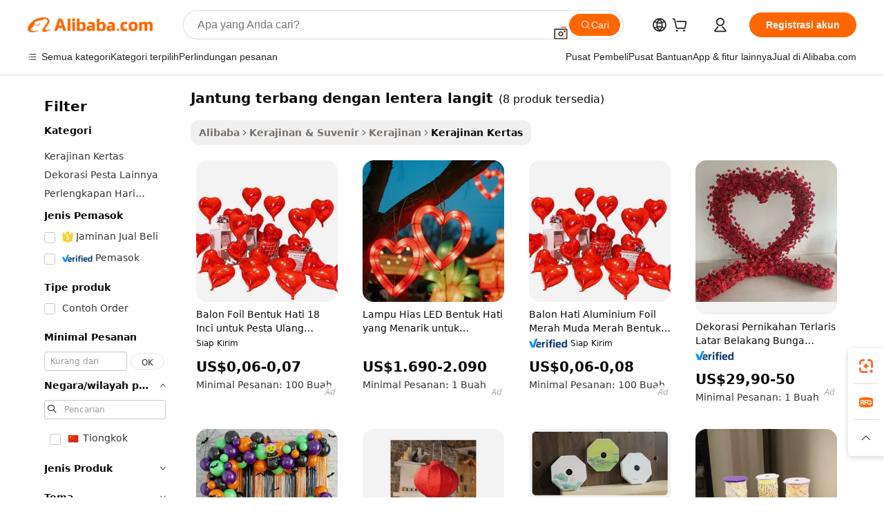

--- FILE ---
content_type: text/html;charset=UTF-8
request_url: https://indonesian.alibaba.com/g/heart-flying-sky-lanterns.html
body_size: 78157
content:

<!-- screen_content -->

    <!-- tangram:5410 begin-->
    <!-- tangram:529998 begin-->

<!DOCTYPE html>
<html lang="id" dir="ltr">
  <head>
        <script>
      window.__BB = {
        scene: window.__bb_scene || 'traffic-free-goods'
      };
      window.__BB.BB_CWV_IGNORE = {
          lcp_element: ['#icbu-buyer-pc-top-banner'],
          lcp_url: [],
        };
      window._timing = {}
      window._timing.first_start = Date.now();
      window.needLoginInspiration = Boolean(false);
      // 变量用于标记页面首次可见时间
      let firstVisibleTime = null;
      if (typeof document.hidden !== 'undefined') {
        // 页面首次加载时直接统计
        if (!document.hidden) {
          firstVisibleTime = Date.now();
          window.__BB_timex = 1
        } else {
          // 页面不可见时监听 visibilitychange 事件
          document.addEventListener('visibilitychange', () => {
            if (!document.hidden) {
              firstVisibleTime = Date.now();
              window.__BB_timex = firstVisibleTime - window.performance.timing.navigationStart
              window.__BB.firstVisibleTime = window.__BB_timex
              console.log("Page became visible after "+ window.__BB_timex + " ms");
            }
          }, { once: true });  // 确保只触发一次
        }
      } else {
        console.warn('Page Visibility API is not supported in this browser.');
      }
    </script>
        <meta name="data-spm" content="a2700">
        <meta name="aplus-xplug" content="NONE">
        <meta name="aplus-icbu-disable-umid" content="1">
        <meta name="google-translate-customization" content="9de59014edaf3b99-22e1cf3b5ca21786-g00bb439a5e9e5f8f-f">
    <meta name="yandex-verification" content="25a76ba8e4443bb3" />
    <meta name="msvalidate.01" content="E3FBF0E89B724C30844BF17C59608E8F" />
    <meta name="viewport" content="width=device-width, initial-scale=1.0, maximum-scale=5.0, user-scalable=yes">
        <link rel="preconnect" href="https://s.alicdn.com/" crossorigin>
    <link rel="dns-prefetch" href="https://s.alicdn.com">
                        <link rel="preload" href="" as="image">
        <link rel="preload" href="https://s.alicdn.com/@g/alilog/??aplus_plugin_icbufront/index.js,mlog/aplus_v2.js" as="script">
        <link rel="preload" href="https://s.alicdn.com/@img/imgextra/i2/O1CN0153JdbU26g4bILVOyC_!!6000000007690-2-tps-418-58.png" as="image">
        <script>
            window.__APLUS_ABRATE__ = {
        perf_group: 'control',
        scene: "traffic-free-goods",
      };
    </script>
    <meta name="aplus-mmstat-timeout" content="15000">
        <meta content="text/html; charset=utf-8" http-equiv="Content-Type">
          <title>Kreatif jantung terbang dengan lentera langit Untuk Pemberian Hadiah dengan Bijak - Alibaba.com</title>
      <meta name="keywords" content="sky lanterns,flying lanterns,chinese sky lanterns">
      <meta name="description" content="Alibaba.com menawarkan rangkaian jantung terbang dengan lentera langit bagi konsumen untuk dipilih dan mengekspresikan diri mereka. jantung terbang dengan lentera langit Ini ditawarkan dengan harga menarik.">
            <meta name="pagetiming-rate" content="9">
      <meta name="pagetiming-resource-rate" content="4">
                    <link rel="canonical" href="https://indonesian.alibaba.com/g/heart-flying-sky-lanterns.html">
                              <link rel="alternate" hreflang="fr" href="https://french.alibaba.com/g/heart-flying-sky-lanterns.html">
                  <link rel="alternate" hreflang="de" href="https://german.alibaba.com/g/heart-flying-sky-lanterns.html">
                  <link rel="alternate" hreflang="pt" href="https://portuguese.alibaba.com/g/heart-flying-sky-lanterns.html">
                  <link rel="alternate" hreflang="it" href="https://italian.alibaba.com/g/heart-flying-sky-lanterns.html">
                  <link rel="alternate" hreflang="es" href="https://spanish.alibaba.com/g/heart-flying-sky-lanterns.html">
                  <link rel="alternate" hreflang="ru" href="https://russian.alibaba.com/g/heart-flying-sky-lanterns.html">
                  <link rel="alternate" hreflang="ko" href="https://korean.alibaba.com/g/heart-flying-sky-lanterns.html">
                  <link rel="alternate" hreflang="ar" href="https://arabic.alibaba.com/g/heart-flying-sky-lanterns.html">
                  <link rel="alternate" hreflang="ja" href="https://japanese.alibaba.com/g/heart-flying-sky-lanterns.html">
                  <link rel="alternate" hreflang="tr" href="https://turkish.alibaba.com/g/heart-flying-sky-lanterns.html">
                  <link rel="alternate" hreflang="th" href="https://thai.alibaba.com/g/heart-flying-sky-lanterns.html">
                  <link rel="alternate" hreflang="vi" href="https://vietnamese.alibaba.com/g/heart-flying-sky-lanterns.html">
                  <link rel="alternate" hreflang="nl" href="https://dutch.alibaba.com/g/heart-flying-sky-lanterns.html">
                  <link rel="alternate" hreflang="he" href="https://hebrew.alibaba.com/g/heart-flying-sky-lanterns.html">
                  <link rel="alternate" hreflang="id" href="https://indonesian.alibaba.com/g/heart-flying-sky-lanterns.html">
                  <link rel="alternate" hreflang="hi" href="https://hindi.alibaba.com/g/heart-flying-sky-lanterns.html">
                  <link rel="alternate" hreflang="en" href="https://www.alibaba.com/showroom/heart-flying-sky-lanterns.html">
                  <link rel="alternate" hreflang="zh" href="https://chinese.alibaba.com/g/heart-flying-sky-lanterns.html">
                  <link rel="alternate" hreflang="x-default" href="https://www.alibaba.com/showroom/heart-flying-sky-lanterns.html">
                                        <script>
      // Aplus 配置自动打点
      var queue = window.goldlog_queue || (window.goldlog_queue = []);
      var tags = ["button", "a", "div", "span", "i", "svg", "input", "li", "tr"];
      queue.push(
        {
          action: 'goldlog.appendMetaInfo',
          arguments: [
            'aplus-auto-exp',
            [
              {
                logkey: '/sc.ug_msite.new_product_exp',
                cssSelector: '[data-spm-exp]',
                props: ["data-spm-exp"],
              },
              {
                logkey: '/sc.ug_pc.seolist_product_exp',
                cssSelector: '.traffic-card-gallery',
                props: ["data-spm-exp"],
              }
            ]
          ]
        }
      )
      queue.push({
        action: 'goldlog.setMetaInfo',
        arguments: ['aplus-auto-clk', JSON.stringify(tags.map(tag =>({
          "logkey": "/sc.ug_msite.new_product_clk",
          tag,
          "filter": "data-spm-clk",
          "props": ["data-spm-clk"]
        })))],
      });
    </script>
  </head>
  <div id="icbu-header"><div id="the-new-header" data-version="4.4.0" data-tnh-auto-exp="tnh-expose" data-scenes="search-products" style="position: relative;background-color: #fff;border-bottom: 1px solid #ddd;box-sizing: border-box; font-family:Inter,SF Pro Text,Roboto,Helvetica Neue,Helvetica,Tahoma,Arial,PingFang SC,Microsoft YaHei;"><div style="display: flex;align-items:center;height: 72px;min-width: 1200px;max-width: 1580px;margin: 0 auto;padding: 0 40px;box-sizing: border-box;"><img style="height: 29px; width: 209px;" src="https://s.alicdn.com/@img/imgextra/i2/O1CN0153JdbU26g4bILVOyC_!!6000000007690-2-tps-418-58.png" alt="" /></div><div style="min-width: 1200px;max-width: 1580px;margin: 0 auto;overflow: hidden;font-size: 14px;display: flex;justify-content: space-between;padding: 0 40px;box-sizing: border-box;"><div style="display: flex; align-items: center; justify-content: space-between"><div style="position: relative; height: 36px; padding: 0 28px 0 20px">All categories</div><div style="position: relative; height: 36px; padding-right: 28px">Featured selections</div><div style="position: relative; height: 36px">Trade Assurance</div></div><div style="display: flex; align-items: center; justify-content: space-between"><div style="position: relative; height: 36px; padding-right: 28px">Buyer Central</div><div style="position: relative; height: 36px; padding-right: 28px">Help Center</div><div style="position: relative; height: 36px; padding-right: 28px">Get the app</div><div style="position: relative; height: 36px">Become a supplier</div></div></div></div></div></div>
  <body data-spm="7724857" style="min-height: calc(100vh + 1px)"><script 
id="beacon-aplus"   
src="//s.alicdn.com/@g/alilog/??aplus_plugin_icbufront/index.js,mlog/aplus_v2.js"
exparams="aplus=async&userid=&aplus&ali_beacon_id=&ali_apache_id=&ali_apache_track=&ali_apache_tracktmp=&eagleeye_traceid=21030b0017694686767343408e0e2e&ip=18%2e222%2e251%2e62&dmtrack_c={ali%5fresin%5ftrace%3dse%5frst%3dnull%7csp%5fviewtype%3dY%7cset%3d3%7cser%3d1007%7cpageId%3d3db01bceb6bf4adf82910bed74e7574b%7cm%5fpageid%3dnull%7cpvmi%3dd8a48a0364604fc698fd9fcc25ab1cbb%7csek%5fsepd%3djantung%2bterbang%2bdengan%2blentera%2blangit%7csek%3dheart%2bflying%2bsky%2blanterns%7cse%5fpn%3d1%7cp4pid%3dff9a19f0%2d523c%2d481a%2db9ed%2da10aacab5e03%7csclkid%3dnull%7cforecast%5fpost%5fcate%3dnull%7cseo%5fnew%5fuser%5fflag%3dfalse%7ccategoryId%3d1715%7cseo%5fsearch%5fmodel%5fupgrade%5fv2%3d2025070801%7cseo%5fmodule%5fcard%5f20240624%3d202406242%7clong%5ftext%5fgoogle%5ftranslate%5fv2%3d2407142%7cseo%5fcontent%5ftd%5fbottom%5ftext%5fupdate%5fkey%3d2025070801%7cseo%5fsearch%5fmodel%5fupgrade%5fv3%3d2025072201%7cseo%5fsearch%5fmodel%5fmulti%5fupgrade%5fv3%3d2025081101%7cdamo%5falt%5freplace%3dnull%7cwap%5fcross%3d2007659%7cwap%5fcs%5faction%3d2005494%7cAPP%5fVisitor%5fActive%3d26705%7cseo%5fshowroom%5fgoods%5fmix%3d2005244%7cseo%5fdefault%5fcached%5flong%5ftext%5ffrom%5fnew%5fkeyword%5fstep%3d2024122502%7cshowroom%5fgeneral%5ftemplate%3d2005292%7cshowroom%5freview%3d20230308%7cwap%5fcs%5ftext%3dnull%7cstructured%5fdata%3d2025052702%7cseo%5fmulti%5fstyle%5ftext%5fupdate%3d2511181%7cpc%5fnew%5fheader%3dnull%7cseo%5fmeta%5fcate%5ftemplate%5fv1%3d2025042401%7cseo%5fmeta%5ftd%5fsearch%5fkeyword%5fstep%5fv1%3d2025040999%7cseo%5fshowroom%5fbiz%5fbabablog%3d1%7cshowroom%5fft%5flong%5ftext%5fbaks%3d80802%7cAPP%5fGrowing%5fBuyer%5fHigh%5fIntent%5fActive%3d25488%7cshowroom%5fpc%5fv2019%3d2104%7cAPP%5fProspecting%5fBuyer%3d26712%7ccache%5fcontrol%3dnull%7cAPP%5fChurned%5fCore%5fBuyer%3d25462%7cseo%5fdefault%5fcached%5flong%5ftext%5fstep%3d24110802%7camp%5flighthouse%5fscore%5fimage%3d19657%7cseo%5fft%5ftranslate%5fgemini%3d25012003%7cwap%5fnode%5fssr%3d2015725%7cdataphant%5fopen%3d27030%7clongtext%5fmulti%5fstyle%5fexpand%5frussian%3d2510142%7cseo%5flongtext%5fgoogle%5fdata%5fsection%3d25021702%7cindustry%5fpopular%5ffloor%3dnull%7cwap%5fad%5fgoods%5fproduct%5finterval%3dnull%7cseo%5fgoods%5fbootom%5fwholesale%5flink%3dnull%7cseo%5fmiddle%5fwholesale%5flink%3d2486164%7cseo%5fkeyword%5faatest%3d2%7cft%5flong%5ftext%5fenpand%5fstep2%3d121602%7cseo%5fft%5flongtext%5fexpand%5fstep3%3d25012102%7cseo%5fwap%5fheadercard%3d2006288%7cAPP%5fChurned%5fInactive%5fVisitor%3d25497%7cAPP%5fGrowing%5fBuyer%5fHigh%5fIntent%5fInactive%3d25484%7cseo%5fmeta%5ftd%5fmulti%5fkey%3d2025061801%7ctop%5frecommend%5f20250120%3d202501201%7clongtext%5fmulti%5fstyle%5fexpand%5ffrench%5fcopy%3d25091802%7clongtext%5fmulti%5fstyle%5fexpand%5ffrench%5fcopy%5fcopy%3d25092502%7cseo%5ffloor%5fexp%3dnull%7cseo%5fshowroom%5falgo%5flink%3d17764%7cseo%5fmeta%5ftd%5faib%5fgeneral%5fkey%3d2025091900%7ccountry%5findustry%3d202311033%7cshowroom%5fft%5flong%5ftext%5fenpand%5fstep1%3d101102%7cseo%5fshowroom%5fnorel%3dnull%7cplp%5fstyle%5f25%5fpc%3d202505222%7cseo%5fggs%5flayer%3d10010%7cquery%5fmutil%5flang%5ftranslate%3d2025060300%7cAPP%5fChurned%5fBuyer%3d25468%7cstream%5frender%5fperf%5fopt%3d2309181%7cwap%5fgoods%3d2007383%7cseo%5fshowroom%5fsimilar%5f20240614%3d202406142%7cchinese%5fopen%3d6307%7cquery%5fgpt%5ftranslate%3d20240820%7cad%5fproduct%5finterval%3dnull%7camp%5fto%5fpwa%3d2007359%7cplp%5faib%5fmulti%5fai%5fmeta%3d20250401%7cwap%5fsupplier%5fcontent%3dnull%7cpc%5ffree%5frefactoring%3d20220315%7cAPP%5fGrowing%5fBuyer%5fInactive%3d25476%7csso%5foem%5ffloor%3dnull%7cseo%5fpc%5fnew%5fview%5f20240807%3d202408072%7cseo%5fbottom%5ftext%5fentity%5fkey%5fcopy%3d2025062400%7cstream%5frender%3d433763%7cseo%5fmodule%5fcard%5f20240424%3d202404241%7cseo%5ftitle%5freplace%5f20191226%3d5841%7clongtext%5fmulti%5fstyle%5fexpand%3d25090802%7cgoogleweblight%3d6516%7clighthouse%5fbase64%3d2005760%7cAPP%5fProspecting%5fBuyer%5fActive%3d26719%7cad%5fgoods%5fproduct%5finterval%3dnull%7cseo%5fbottom%5fdeep%5fextend%5fkw%5fkey%3d2025071101%7clongtext%5fmulti%5fstyle%5fexpand%5fturkish%3d25102801%7cilink%5fuv%3d20240911%7cwap%5flist%5fwakeup%3d2005832%7ctpp%5fcrosslink%5fpc%3d20205311%7cseo%5ftop%5fbooth%3d18501%7cAPP%5fGrowing%5fBuyer%5fLess%5fActive%3d25472%7cseo%5fsearch%5fmodel%5fupgrade%5frank%3d2025092401%7cgoodslayer%3d7977%7cft%5flong%5ftext%5ftranslate%5fexpand%5fstep1%3d24110802%7cseo%5fheaderstyle%5ftraffic%5fkey%5fv1%3d2025072100%7ccrosslink%5fswitch%3d2008141%7cp4p%5foutline%3d20240328%7cseo%5fmeta%5ftd%5faib%5fv2%5fkey%3d2025091801%7crts%5fmulti%3d2008404%7cseo%5fad%5foptimization%5fkey%5fv2%3d2025072300%7cAPP%5fVisitor%5fLess%5fActive%3d26698%7cseo%5fsearch%5franker%5fid%3d2025112400%7cplp%5fstyle%5f25%3d202505192%7ccdn%5fvm%3d2007368%7cwap%5fad%5fproduct%5finterval%3dnull%7cseo%5fsearch%5fmodel%5fmulti%5fupgrade%5frank%3d2025092401%7cpc%5fcard%5fshare%3d2025081201%7cAPP%5fGrowing%5fBuyer%5fHigh%5fIntent%5fLess%5fActive%3d25480%7cgoods%5ftitle%5fsubstitute%3d9616%7cwap%5fscreen%5fexp%3d2025081400%7creact%5fheader%5ftest%3d202502182%7cpc%5fcs%5fcolor%3d2005788%7cshowroom%5fft%5flong%5ftext%5ftest%3d72502%7cone%5ftap%5flogin%5fABTest%3d202308153%7cseo%5fhyh%5fshow%5ftags%3d9867%7cplp%5fstructured%5fdata%3d2508182%7cguide%5fdelete%3d2008526%7cseo%5findustry%5ftemplate%3dnull%7cseo%5fmeta%5ftd%5fmulti%5fes%5fkey%3d2025073101%7cseo%5fshowroom%5fdata%5fmix%3d19888%7csso%5ftop%5franking%5ffloor%3d20031%7cseo%5ftd%5fdeep%5fupgrade%5fkey%5fv3%3d2025081101%7cwap%5fue%5fone%3d2025111401%7cshowroom%5fto%5frts%5flink%3d2008480%7ccountrysearch%5ftest%3dnull%7cchannel%5famp%5fto%5fpwa%3dnull%7cseo%5fmulti%5fstyles%5flong%5ftext%3d2503172%7cseo%5fmeta%5ftext%5fmutli%5fcate%5ftemplate%5fv1%3d2025080800%7cseo%5fdefault%5fcached%5fmutil%5flong%5ftext%5fstep%3d24110436%7cseo%5faction%5fpoint%5ftype%3d22823%7cseo%5faib%5ftd%5flaunch%5f20240828%5fcopy%3d202408282%7cseo%5fshowroom%5fwholesale%5flink%3d2486142%7cseo%5fperf%5fimprove%3d2023999%7cseo%5fwap%5flist%5fbounce%5f01%3d2063%7cseo%5fwap%5flist%5fbounce%5f02%3d2128%7cAPP%5fGrowing%5fBuyer%5fActive%3d25492%7cvideolayer%3dnull%7cvideo%5fplay%3dnull%7cAPP%5fChurned%5fMember%5fInactive%3d25499%7cseo%5fgoogle%5fnew%5fstruct%3d438326%7cicbu%5falgo%5fp4p%5fseo%5fad%3d2025072300%7ctpp%5ftrace%3dseoKeyword%2dseoKeyword%5fv3%2dbase%2dORIGINAL}&pageid=12defb3e21032ee61769468676&hn=ensearchweb033003046230%2erg%2dus%2deast%2eus68&asid=AQAAAAAE83dp4eVhHQAAAAD4mMdGqbrnyA==&treq=&tres=" async>
</script>
                        <!-- tangram:7430 begin-->
 <style>
   .traffic-card-gallery {display: flex;position: relative;flex-direction: column;justify-content: flex-start;border-radius: 0.5rem;background-color: #fff;padding: 0.5rem 0.5rem 1rem;overflow: hidden;font-size: 0.75rem;line-height: 1rem;}
   .product-price {
     b {
       font-size: 22px;
     }
   }
 </style>
<!-- tangram:7430 end-->
            <style>.component-left-filter-callback{display:flex;position:relative;margin-top:10px;height:1200px}.component-left-filter-callback img{width:200px}.component-left-filter-callback i{position:absolute;top:5%;left:50%}.related-search-wrapper{padding:.5rem;--tw-bg-opacity: 1;background-color:#fff;background-color:rgba(255,255,255,var(--tw-bg-opacity, 1));border-width:1px;border-color:var(--input)}.related-search-wrapper .related-search-box{margin:12px 16px}.related-search-wrapper .related-search-box .related-search-title{display:inline;float:start;color:#666;word-wrap:break-word;margin-right:12px;width:13%}.related-search-wrapper .related-search-box .related-search-content{display:flex;flex-wrap:wrap}.related-search-wrapper .related-search-box .related-search-content .related-search-link{margin-right:12px;width:23%;overflow:hidden;color:#666;text-overflow:ellipsis;white-space:nowrap}.product-title img{margin-right:.5rem;display:inline-block;height:1rem;vertical-align:sub}.product-price b{font-size:22px}.similar-icon{position:absolute;bottom:12px;z-index:2;right:12px}.rfq-card{display:inline-block;position:relative;box-sizing:border-box;margin-bottom:36px}.rfq-card .rfq-card-content{display:flex;position:relative;flex-direction:column;align-items:flex-start;background-size:cover;background-color:#fff;padding:12px;width:100%;height:100%}.rfq-card .rfq-card-content .rfq-card-icon{margin-top:50px}.rfq-card .rfq-card-content .rfq-card-icon img{width:45px}.rfq-card .rfq-card-content .rfq-card-top-title{margin-top:14px;color:#222;font-weight:400;font-size:16px}.rfq-card .rfq-card-content .rfq-card-title{margin-top:24px;color:#333;font-weight:800;font-size:20px}.rfq-card .rfq-card-content .rfq-card-input-box{margin-top:24px;width:100%}.rfq-card .rfq-card-content .rfq-card-input-box textarea{box-sizing:border-box;border:1px solid #ddd;border-radius:4px;background-color:#fff;padding:9px 12px;width:100%;height:88px;resize:none;color:#666;font-weight:400;font-size:13px;font-family:inherit}.rfq-card .rfq-card-content .rfq-card-button{margin-top:24px;border:1px solid #666;border-radius:16px;background-color:#fff;width:67%;color:#000;font-weight:700;font-size:14px;line-height:30px;text-align:center}[data-modulename^=ProductList-] div{contain-intrinsic-size:auto 500px}.traffic-card-gallery:hover{--tw-shadow: 0px 2px 6px 2px rgba(0,0,0,.12157);--tw-shadow-colored: 0px 2px 6px 2px var(--tw-shadow-color);box-shadow:0 0 #0000,0 0 #0000,0 2px 6px 2px #0000001f;box-shadow:var(--tw-ring-offset-shadow, 0 0 rgba(0,0,0,0)),var(--tw-ring-shadow, 0 0 rgba(0,0,0,0)),var(--tw-shadow);z-index:10}.traffic-card-gallery{position:relative;display:flex;flex-direction:column;justify-content:flex-start;overflow:hidden;border-radius:.75rem;--tw-bg-opacity: 1;background-color:#fff;background-color:rgba(255,255,255,var(--tw-bg-opacity, 1));padding:.5rem;font-size:.75rem;line-height:1rem}.traffic-card-list{position:relative;display:flex;height:292px;flex-direction:row;justify-content:flex-start;overflow:hidden;border-bottom-width:1px;--tw-bg-opacity: 1;background-color:#fff;background-color:rgba(255,255,255,var(--tw-bg-opacity, 1));padding:1rem;font-size:.75rem;line-height:1rem}.traffic-card-g-industry:hover{--tw-shadow: 0 0 10px rgba(0,0,0,.1);--tw-shadow-colored: 0 0 10px var(--tw-shadow-color);box-shadow:0 0 #0000,0 0 #0000,0 0 10px #0000001a;box-shadow:var(--tw-ring-offset-shadow, 0 0 rgba(0,0,0,0)),var(--tw-ring-shadow, 0 0 rgba(0,0,0,0)),var(--tw-shadow)}.traffic-card-g-industry{position:relative;border-radius:var(--radius);--tw-bg-opacity: 1;background-color:#fff;background-color:rgba(255,255,255,var(--tw-bg-opacity, 1));padding:1.25rem .75rem .75rem;font-size:.875rem;line-height:1.25rem}.module-filter-section-wrapper{max-height:none!important;overflow-x:hidden}*,:before,:after{--tw-border-spacing-x: 0;--tw-border-spacing-y: 0;--tw-translate-x: 0;--tw-translate-y: 0;--tw-rotate: 0;--tw-skew-x: 0;--tw-skew-y: 0;--tw-scale-x: 1;--tw-scale-y: 1;--tw-pan-x: ;--tw-pan-y: ;--tw-pinch-zoom: ;--tw-scroll-snap-strictness: proximity;--tw-gradient-from-position: ;--tw-gradient-via-position: ;--tw-gradient-to-position: ;--tw-ordinal: ;--tw-slashed-zero: ;--tw-numeric-figure: ;--tw-numeric-spacing: ;--tw-numeric-fraction: ;--tw-ring-inset: ;--tw-ring-offset-width: 0px;--tw-ring-offset-color: #fff;--tw-ring-color: rgba(59, 130, 246, .5);--tw-ring-offset-shadow: 0 0 rgba(0,0,0,0);--tw-ring-shadow: 0 0 rgba(0,0,0,0);--tw-shadow: 0 0 rgba(0,0,0,0);--tw-shadow-colored: 0 0 rgba(0,0,0,0);--tw-blur: ;--tw-brightness: ;--tw-contrast: ;--tw-grayscale: ;--tw-hue-rotate: ;--tw-invert: ;--tw-saturate: ;--tw-sepia: ;--tw-drop-shadow: ;--tw-backdrop-blur: ;--tw-backdrop-brightness: ;--tw-backdrop-contrast: ;--tw-backdrop-grayscale: ;--tw-backdrop-hue-rotate: ;--tw-backdrop-invert: ;--tw-backdrop-opacity: ;--tw-backdrop-saturate: ;--tw-backdrop-sepia: ;--tw-contain-size: ;--tw-contain-layout: ;--tw-contain-paint: ;--tw-contain-style: }::backdrop{--tw-border-spacing-x: 0;--tw-border-spacing-y: 0;--tw-translate-x: 0;--tw-translate-y: 0;--tw-rotate: 0;--tw-skew-x: 0;--tw-skew-y: 0;--tw-scale-x: 1;--tw-scale-y: 1;--tw-pan-x: ;--tw-pan-y: ;--tw-pinch-zoom: ;--tw-scroll-snap-strictness: proximity;--tw-gradient-from-position: ;--tw-gradient-via-position: ;--tw-gradient-to-position: ;--tw-ordinal: ;--tw-slashed-zero: ;--tw-numeric-figure: ;--tw-numeric-spacing: ;--tw-numeric-fraction: ;--tw-ring-inset: ;--tw-ring-offset-width: 0px;--tw-ring-offset-color: #fff;--tw-ring-color: rgba(59, 130, 246, .5);--tw-ring-offset-shadow: 0 0 rgba(0,0,0,0);--tw-ring-shadow: 0 0 rgba(0,0,0,0);--tw-shadow: 0 0 rgba(0,0,0,0);--tw-shadow-colored: 0 0 rgba(0,0,0,0);--tw-blur: ;--tw-brightness: ;--tw-contrast: ;--tw-grayscale: ;--tw-hue-rotate: ;--tw-invert: ;--tw-saturate: ;--tw-sepia: ;--tw-drop-shadow: ;--tw-backdrop-blur: ;--tw-backdrop-brightness: ;--tw-backdrop-contrast: ;--tw-backdrop-grayscale: ;--tw-backdrop-hue-rotate: ;--tw-backdrop-invert: ;--tw-backdrop-opacity: ;--tw-backdrop-saturate: ;--tw-backdrop-sepia: ;--tw-contain-size: ;--tw-contain-layout: ;--tw-contain-paint: ;--tw-contain-style: }*,:before,:after{box-sizing:border-box;border-width:0;border-style:solid;border-color:#e5e7eb}:before,:after{--tw-content: ""}html,:host{line-height:1.5;-webkit-text-size-adjust:100%;-moz-tab-size:4;-o-tab-size:4;tab-size:4;font-family:ui-sans-serif,system-ui,-apple-system,Segoe UI,Roboto,Ubuntu,Cantarell,Noto Sans,sans-serif,"Apple Color Emoji","Segoe UI Emoji",Segoe UI Symbol,"Noto Color Emoji";font-feature-settings:normal;font-variation-settings:normal;-webkit-tap-highlight-color:transparent}body{margin:0;line-height:inherit}hr{height:0;color:inherit;border-top-width:1px}abbr:where([title]){text-decoration:underline;-webkit-text-decoration:underline dotted;text-decoration:underline dotted}h1,h2,h3,h4,h5,h6{font-size:inherit;font-weight:inherit}a{color:inherit;text-decoration:inherit}b,strong{font-weight:bolder}code,kbd,samp,pre{font-family:ui-monospace,SFMono-Regular,Menlo,Monaco,Consolas,Liberation Mono,Courier New,monospace;font-feature-settings:normal;font-variation-settings:normal;font-size:1em}small{font-size:80%}sub,sup{font-size:75%;line-height:0;position:relative;vertical-align:baseline}sub{bottom:-.25em}sup{top:-.5em}table{text-indent:0;border-color:inherit;border-collapse:collapse}button,input,optgroup,select,textarea{font-family:inherit;font-feature-settings:inherit;font-variation-settings:inherit;font-size:100%;font-weight:inherit;line-height:inherit;letter-spacing:inherit;color:inherit;margin:0;padding:0}button,select{text-transform:none}button,input:where([type=button]),input:where([type=reset]),input:where([type=submit]){-webkit-appearance:button;background-color:transparent;background-image:none}:-moz-focusring{outline:auto}:-moz-ui-invalid{box-shadow:none}progress{vertical-align:baseline}::-webkit-inner-spin-button,::-webkit-outer-spin-button{height:auto}[type=search]{-webkit-appearance:textfield;outline-offset:-2px}::-webkit-search-decoration{-webkit-appearance:none}::-webkit-file-upload-button{-webkit-appearance:button;font:inherit}summary{display:list-item}blockquote,dl,dd,h1,h2,h3,h4,h5,h6,hr,figure,p,pre{margin:0}fieldset{margin:0;padding:0}legend{padding:0}ol,ul,menu{list-style:none;margin:0;padding:0}dialog{padding:0}textarea{resize:vertical}input::-moz-placeholder,textarea::-moz-placeholder{opacity:1;color:#9ca3af}input::placeholder,textarea::placeholder{opacity:1;color:#9ca3af}button,[role=button]{cursor:pointer}:disabled{cursor:default}img,svg,video,canvas,audio,iframe,embed,object{display:block;vertical-align:middle}img,video{max-width:100%;height:auto}[hidden]:where(:not([hidden=until-found])){display:none}:root{--background: hsl(0, 0%, 100%);--foreground: hsl(20, 14.3%, 4.1%);--card: hsl(0, 0%, 100%);--card-foreground: hsl(20, 14.3%, 4.1%);--popover: hsl(0, 0%, 100%);--popover-foreground: hsl(20, 14.3%, 4.1%);--primary: hsl(24, 100%, 50%);--primary-foreground: hsl(60, 9.1%, 97.8%);--secondary: hsl(60, 4.8%, 95.9%);--secondary-foreground: #333;--muted: hsl(60, 4.8%, 95.9%);--muted-foreground: hsl(25, 5.3%, 44.7%);--accent: hsl(60, 4.8%, 95.9%);--accent-foreground: hsl(24, 9.8%, 10%);--destructive: hsl(0, 84.2%, 60.2%);--destructive-foreground: hsl(60, 9.1%, 97.8%);--border: hsl(20, 5.9%, 90%);--input: hsl(20, 5.9%, 90%);--ring: hsl(24.6, 95%, 53.1%);--radius: 1rem}.dark{--background: hsl(20, 14.3%, 4.1%);--foreground: hsl(60, 9.1%, 97.8%);--card: hsl(20, 14.3%, 4.1%);--card-foreground: hsl(60, 9.1%, 97.8%);--popover: hsl(20, 14.3%, 4.1%);--popover-foreground: hsl(60, 9.1%, 97.8%);--primary: hsl(20.5, 90.2%, 48.2%);--primary-foreground: hsl(60, 9.1%, 97.8%);--secondary: hsl(12, 6.5%, 15.1%);--secondary-foreground: hsl(60, 9.1%, 97.8%);--muted: hsl(12, 6.5%, 15.1%);--muted-foreground: hsl(24, 5.4%, 63.9%);--accent: hsl(12, 6.5%, 15.1%);--accent-foreground: hsl(60, 9.1%, 97.8%);--destructive: hsl(0, 72.2%, 50.6%);--destructive-foreground: hsl(60, 9.1%, 97.8%);--border: hsl(12, 6.5%, 15.1%);--input: hsl(12, 6.5%, 15.1%);--ring: hsl(20.5, 90.2%, 48.2%)}*{border-color:#e7e5e4;border-color:var(--border)}body{background-color:#fff;background-color:var(--background);color:#0c0a09;color:var(--foreground)}.il-sr-only{position:absolute;width:1px;height:1px;padding:0;margin:-1px;overflow:hidden;clip:rect(0,0,0,0);white-space:nowrap;border-width:0}.il-invisible{visibility:hidden}.il-fixed{position:fixed}.il-absolute{position:absolute}.il-relative{position:relative}.il-sticky{position:sticky}.il-inset-0{inset:0}.il--bottom-12{bottom:-3rem}.il--top-12{top:-3rem}.il-bottom-0{bottom:0}.il-bottom-2{bottom:.5rem}.il-bottom-3{bottom:.75rem}.il-bottom-4{bottom:1rem}.il-end-0{right:0}.il-end-2{right:.5rem}.il-end-3{right:.75rem}.il-end-4{right:1rem}.il-left-0{left:0}.il-left-3{left:.75rem}.il-right-0{right:0}.il-right-2{right:.5rem}.il-right-3{right:.75rem}.il-start-0{left:0}.il-start-1\/2{left:50%}.il-start-2{left:.5rem}.il-start-3{left:.75rem}.il-start-\[50\%\]{left:50%}.il-top-0{top:0}.il-top-1\/2{top:50%}.il-top-16{top:4rem}.il-top-4{top:1rem}.il-top-\[50\%\]{top:50%}.il-z-10{z-index:10}.il-z-50{z-index:50}.il-z-\[9999\]{z-index:9999}.il-col-span-4{grid-column:span 4 / span 4}.il-m-0{margin:0}.il-m-3{margin:.75rem}.il-m-auto{margin:auto}.il-mx-auto{margin-left:auto;margin-right:auto}.il-my-3{margin-top:.75rem;margin-bottom:.75rem}.il-my-5{margin-top:1.25rem;margin-bottom:1.25rem}.il-my-auto{margin-top:auto;margin-bottom:auto}.\!il-mb-4{margin-bottom:1rem!important}.il--mt-4{margin-top:-1rem}.il-mb-0{margin-bottom:0}.il-mb-1{margin-bottom:.25rem}.il-mb-2{margin-bottom:.5rem}.il-mb-3{margin-bottom:.75rem}.il-mb-4{margin-bottom:1rem}.il-mb-5{margin-bottom:1.25rem}.il-mb-6{margin-bottom:1.5rem}.il-mb-8{margin-bottom:2rem}.il-mb-\[-0\.75rem\]{margin-bottom:-.75rem}.il-mb-\[0\.125rem\]{margin-bottom:.125rem}.il-me-1{margin-right:.25rem}.il-me-2{margin-right:.5rem}.il-me-3{margin-right:.75rem}.il-me-auto{margin-right:auto}.il-mr-1{margin-right:.25rem}.il-mr-2{margin-right:.5rem}.il-ms-1{margin-left:.25rem}.il-ms-4{margin-left:1rem}.il-ms-5{margin-left:1.25rem}.il-ms-8{margin-left:2rem}.il-ms-\[\.375rem\]{margin-left:.375rem}.il-ms-auto{margin-left:auto}.il-mt-0{margin-top:0}.il-mt-0\.5{margin-top:.125rem}.il-mt-1{margin-top:.25rem}.il-mt-2{margin-top:.5rem}.il-mt-3{margin-top:.75rem}.il-mt-4{margin-top:1rem}.il-mt-6{margin-top:1.5rem}.il-line-clamp-1{overflow:hidden;display:-webkit-box;-webkit-box-orient:vertical;-webkit-line-clamp:1}.il-line-clamp-2{overflow:hidden;display:-webkit-box;-webkit-box-orient:vertical;-webkit-line-clamp:2}.il-line-clamp-6{overflow:hidden;display:-webkit-box;-webkit-box-orient:vertical;-webkit-line-clamp:6}.il-inline-block{display:inline-block}.il-inline{display:inline}.il-flex{display:flex}.il-inline-flex{display:inline-flex}.il-grid{display:grid}.il-aspect-square{aspect-ratio:1 / 1}.il-size-5{width:1.25rem;height:1.25rem}.il-h-1{height:.25rem}.il-h-10{height:2.5rem}.il-h-11{height:2.75rem}.il-h-20{height:5rem}.il-h-24{height:6rem}.il-h-3\.5{height:.875rem}.il-h-4{height:1rem}.il-h-40{height:10rem}.il-h-6{height:1.5rem}.il-h-8{height:2rem}.il-h-9{height:2.25rem}.il-h-\[150px\]{height:150px}.il-h-\[152px\]{height:152px}.il-h-\[18\.25rem\]{height:18.25rem}.il-h-\[292px\]{height:292px}.il-h-\[600px\]{height:600px}.il-h-auto{height:auto}.il-h-fit{height:-moz-fit-content;height:fit-content}.il-h-full{height:100%}.il-h-screen{height:100vh}.il-max-h-\[100vh\]{max-height:100vh}.il-w-1\/2{width:50%}.il-w-10{width:2.5rem}.il-w-10\/12{width:83.333333%}.il-w-4{width:1rem}.il-w-6{width:1.5rem}.il-w-64{width:16rem}.il-w-7\/12{width:58.333333%}.il-w-72{width:18rem}.il-w-8{width:2rem}.il-w-8\/12{width:66.666667%}.il-w-9{width:2.25rem}.il-w-9\/12{width:75%}.il-w-\[200px\]{width:200px}.il-w-\[84px\]{width:84px}.il-w-fit{width:-moz-fit-content;width:fit-content}.il-w-full{width:100%}.il-w-screen{width:100vw}.il-min-w-0{min-width:0px}.il-min-w-3{min-width:.75rem}.il-min-w-\[1200px\]{min-width:1200px}.il-max-w-\[1000px\]{max-width:1000px}.il-max-w-\[1580px\]{max-width:1580px}.il-max-w-full{max-width:100%}.il-max-w-lg{max-width:32rem}.il-flex-1{flex:1 1 0%}.il-flex-shrink-0,.il-shrink-0{flex-shrink:0}.il-flex-grow-0,.il-grow-0{flex-grow:0}.il-basis-24{flex-basis:6rem}.il-basis-full{flex-basis:100%}.il-origin-\[--radix-tooltip-content-transform-origin\]{transform-origin:var(--radix-tooltip-content-transform-origin)}.il--translate-x-1\/2{--tw-translate-x: -50%;transform:translate(-50%,var(--tw-translate-y)) rotate(var(--tw-rotate)) skew(var(--tw-skew-x)) skewY(var(--tw-skew-y)) scaleX(var(--tw-scale-x)) scaleY(var(--tw-scale-y));transform:translate(var(--tw-translate-x),var(--tw-translate-y)) rotate(var(--tw-rotate)) skew(var(--tw-skew-x)) skewY(var(--tw-skew-y)) scaleX(var(--tw-scale-x)) scaleY(var(--tw-scale-y))}.il--translate-y-1\/2{--tw-translate-y: -50%;transform:translate(var(--tw-translate-x),-50%) rotate(var(--tw-rotate)) skew(var(--tw-skew-x)) skewY(var(--tw-skew-y)) scaleX(var(--tw-scale-x)) scaleY(var(--tw-scale-y));transform:translate(var(--tw-translate-x),var(--tw-translate-y)) rotate(var(--tw-rotate)) skew(var(--tw-skew-x)) skewY(var(--tw-skew-y)) scaleX(var(--tw-scale-x)) scaleY(var(--tw-scale-y))}.il-translate-x-\[-50\%\]{--tw-translate-x: -50%;transform:translate(-50%,var(--tw-translate-y)) rotate(var(--tw-rotate)) skew(var(--tw-skew-x)) skewY(var(--tw-skew-y)) scaleX(var(--tw-scale-x)) scaleY(var(--tw-scale-y));transform:translate(var(--tw-translate-x),var(--tw-translate-y)) rotate(var(--tw-rotate)) skew(var(--tw-skew-x)) skewY(var(--tw-skew-y)) scaleX(var(--tw-scale-x)) scaleY(var(--tw-scale-y))}.il-translate-y-\[-50\%\]{--tw-translate-y: -50%;transform:translate(var(--tw-translate-x),-50%) rotate(var(--tw-rotate)) skew(var(--tw-skew-x)) skewY(var(--tw-skew-y)) scaleX(var(--tw-scale-x)) scaleY(var(--tw-scale-y));transform:translate(var(--tw-translate-x),var(--tw-translate-y)) rotate(var(--tw-rotate)) skew(var(--tw-skew-x)) skewY(var(--tw-skew-y)) scaleX(var(--tw-scale-x)) scaleY(var(--tw-scale-y))}.il-rotate-90{--tw-rotate: 90deg;transform:translate(var(--tw-translate-x),var(--tw-translate-y)) rotate(90deg) skew(var(--tw-skew-x)) skewY(var(--tw-skew-y)) scaleX(var(--tw-scale-x)) scaleY(var(--tw-scale-y));transform:translate(var(--tw-translate-x),var(--tw-translate-y)) rotate(var(--tw-rotate)) skew(var(--tw-skew-x)) skewY(var(--tw-skew-y)) scaleX(var(--tw-scale-x)) scaleY(var(--tw-scale-y))}@keyframes il-pulse{50%{opacity:.5}}.il-animate-pulse{animation:il-pulse 2s cubic-bezier(.4,0,.6,1) infinite}@keyframes il-spin{to{transform:rotate(360deg)}}.il-animate-spin{animation:il-spin 1s linear infinite}.il-cursor-pointer{cursor:pointer}.il-list-disc{list-style-type:disc}.il-grid-cols-2{grid-template-columns:repeat(2,minmax(0,1fr))}.il-grid-cols-4{grid-template-columns:repeat(4,minmax(0,1fr))}.il-flex-row{flex-direction:row}.il-flex-col{flex-direction:column}.il-flex-col-reverse{flex-direction:column-reverse}.il-flex-wrap{flex-wrap:wrap}.il-flex-nowrap{flex-wrap:nowrap}.il-items-start{align-items:flex-start}.il-items-center{align-items:center}.il-items-baseline{align-items:baseline}.il-justify-start{justify-content:flex-start}.il-justify-end{justify-content:flex-end}.il-justify-center{justify-content:center}.il-justify-between{justify-content:space-between}.il-gap-1{gap:.25rem}.il-gap-1\.5{gap:.375rem}.il-gap-10{gap:2.5rem}.il-gap-2{gap:.5rem}.il-gap-3{gap:.75rem}.il-gap-4{gap:1rem}.il-gap-8{gap:2rem}.il-gap-\[\.0938rem\]{gap:.0938rem}.il-gap-\[\.375rem\]{gap:.375rem}.il-gap-\[0\.125rem\]{gap:.125rem}.\!il-gap-x-5{-moz-column-gap:1.25rem!important;column-gap:1.25rem!important}.\!il-gap-y-5{row-gap:1.25rem!important}.il-space-y-1\.5>:not([hidden])~:not([hidden]){--tw-space-y-reverse: 0;margin-top:calc(.375rem * (1 - var(--tw-space-y-reverse)));margin-top:.375rem;margin-top:calc(.375rem * calc(1 - var(--tw-space-y-reverse)));margin-bottom:0rem;margin-bottom:calc(.375rem * var(--tw-space-y-reverse))}.il-space-y-4>:not([hidden])~:not([hidden]){--tw-space-y-reverse: 0;margin-top:calc(1rem * (1 - var(--tw-space-y-reverse)));margin-top:1rem;margin-top:calc(1rem * calc(1 - var(--tw-space-y-reverse)));margin-bottom:0rem;margin-bottom:calc(1rem * var(--tw-space-y-reverse))}.il-overflow-hidden{overflow:hidden}.il-overflow-y-auto{overflow-y:auto}.il-overflow-y-scroll{overflow-y:scroll}.il-truncate{overflow:hidden;text-overflow:ellipsis;white-space:nowrap}.il-text-ellipsis{text-overflow:ellipsis}.il-whitespace-normal{white-space:normal}.il-whitespace-nowrap{white-space:nowrap}.il-break-normal{word-wrap:normal;word-break:normal}.il-break-words{word-wrap:break-word}.il-break-all{word-break:break-all}.il-rounded{border-radius:.25rem}.il-rounded-2xl{border-radius:1rem}.il-rounded-\[0\.5rem\]{border-radius:.5rem}.il-rounded-\[1\.25rem\]{border-radius:1.25rem}.il-rounded-full{border-radius:9999px}.il-rounded-lg{border-radius:1rem;border-radius:var(--radius)}.il-rounded-md{border-radius:calc(1rem - 2px);border-radius:calc(var(--radius) - 2px)}.il-rounded-sm{border-radius:calc(1rem - 4px);border-radius:calc(var(--radius) - 4px)}.il-rounded-xl{border-radius:.75rem}.il-border,.il-border-\[1px\]{border-width:1px}.il-border-b,.il-border-b-\[1px\]{border-bottom-width:1px}.il-border-solid{border-style:solid}.il-border-none{border-style:none}.il-border-\[\#222\]{--tw-border-opacity: 1;border-color:#222;border-color:rgba(34,34,34,var(--tw-border-opacity, 1))}.il-border-\[\#DDD\]{--tw-border-opacity: 1;border-color:#ddd;border-color:rgba(221,221,221,var(--tw-border-opacity, 1))}.il-border-foreground{border-color:#0c0a09;border-color:var(--foreground)}.il-border-input{border-color:#e7e5e4;border-color:var(--input)}.il-bg-\[\#F8F8F8\]{--tw-bg-opacity: 1;background-color:#f8f8f8;background-color:rgba(248,248,248,var(--tw-bg-opacity, 1))}.il-bg-\[\#d9d9d963\]{background-color:#d9d9d963}.il-bg-accent{background-color:#f5f5f4;background-color:var(--accent)}.il-bg-background{background-color:#fff;background-color:var(--background)}.il-bg-black{--tw-bg-opacity: 1;background-color:#000;background-color:rgba(0,0,0,var(--tw-bg-opacity, 1))}.il-bg-black\/80{background-color:#000c}.il-bg-destructive{background-color:#ef4444;background-color:var(--destructive)}.il-bg-gray-300{--tw-bg-opacity: 1;background-color:#d1d5db;background-color:rgba(209,213,219,var(--tw-bg-opacity, 1))}.il-bg-muted{background-color:#f5f5f4;background-color:var(--muted)}.il-bg-orange-500{--tw-bg-opacity: 1;background-color:#f97316;background-color:rgba(249,115,22,var(--tw-bg-opacity, 1))}.il-bg-popover{background-color:#fff;background-color:var(--popover)}.il-bg-primary{background-color:#f60;background-color:var(--primary)}.il-bg-secondary{background-color:#f5f5f4;background-color:var(--secondary)}.il-bg-transparent{background-color:transparent}.il-bg-white{--tw-bg-opacity: 1;background-color:#fff;background-color:rgba(255,255,255,var(--tw-bg-opacity, 1))}.il-bg-opacity-80{--tw-bg-opacity: .8}.il-bg-cover{background-size:cover}.il-bg-no-repeat{background-repeat:no-repeat}.il-fill-black{fill:#000}.il-object-cover{-o-object-fit:cover;object-fit:cover}.il-p-0{padding:0}.il-p-1{padding:.25rem}.il-p-2{padding:.5rem}.il-p-3{padding:.75rem}.il-p-4{padding:1rem}.il-p-5{padding:1.25rem}.il-p-6{padding:1.5rem}.il-px-2{padding-left:.5rem;padding-right:.5rem}.il-px-3{padding-left:.75rem;padding-right:.75rem}.il-py-0\.5{padding-top:.125rem;padding-bottom:.125rem}.il-py-1\.5{padding-top:.375rem;padding-bottom:.375rem}.il-py-10{padding-top:2.5rem;padding-bottom:2.5rem}.il-py-2{padding-top:.5rem;padding-bottom:.5rem}.il-py-3{padding-top:.75rem;padding-bottom:.75rem}.il-pb-0{padding-bottom:0}.il-pb-3{padding-bottom:.75rem}.il-pb-4{padding-bottom:1rem}.il-pb-8{padding-bottom:2rem}.il-pe-0{padding-right:0}.il-pe-2{padding-right:.5rem}.il-pe-3{padding-right:.75rem}.il-pe-4{padding-right:1rem}.il-pe-6{padding-right:1.5rem}.il-pe-8{padding-right:2rem}.il-pe-\[12px\]{padding-right:12px}.il-pe-\[3\.25rem\]{padding-right:3.25rem}.il-pl-4{padding-left:1rem}.il-ps-0{padding-left:0}.il-ps-2{padding-left:.5rem}.il-ps-3{padding-left:.75rem}.il-ps-4{padding-left:1rem}.il-ps-6{padding-left:1.5rem}.il-ps-8{padding-left:2rem}.il-ps-\[12px\]{padding-left:12px}.il-ps-\[3\.25rem\]{padding-left:3.25rem}.il-pt-10{padding-top:2.5rem}.il-pt-4{padding-top:1rem}.il-pt-5{padding-top:1.25rem}.il-pt-6{padding-top:1.5rem}.il-pt-7{padding-top:1.75rem}.il-text-center{text-align:center}.il-text-start{text-align:left}.il-text-2xl{font-size:1.5rem;line-height:2rem}.il-text-base{font-size:1rem;line-height:1.5rem}.il-text-lg{font-size:1.125rem;line-height:1.75rem}.il-text-sm{font-size:.875rem;line-height:1.25rem}.il-text-xl{font-size:1.25rem;line-height:1.75rem}.il-text-xs{font-size:.75rem;line-height:1rem}.il-font-\[600\]{font-weight:600}.il-font-bold{font-weight:700}.il-font-medium{font-weight:500}.il-font-normal{font-weight:400}.il-font-semibold{font-weight:600}.il-leading-3{line-height:.75rem}.il-leading-4{line-height:1rem}.il-leading-\[1\.43\]{line-height:1.43}.il-leading-\[18px\]{line-height:18px}.il-leading-\[26px\]{line-height:26px}.il-leading-none{line-height:1}.il-tracking-tight{letter-spacing:-.025em}.il-text-\[\#00820D\]{--tw-text-opacity: 1;color:#00820d;color:rgba(0,130,13,var(--tw-text-opacity, 1))}.il-text-\[\#222\]{--tw-text-opacity: 1;color:#222;color:rgba(34,34,34,var(--tw-text-opacity, 1))}.il-text-\[\#444\]{--tw-text-opacity: 1;color:#444;color:rgba(68,68,68,var(--tw-text-opacity, 1))}.il-text-\[\#4B1D1F\]{--tw-text-opacity: 1;color:#4b1d1f;color:rgba(75,29,31,var(--tw-text-opacity, 1))}.il-text-\[\#767676\]{--tw-text-opacity: 1;color:#767676;color:rgba(118,118,118,var(--tw-text-opacity, 1))}.il-text-\[\#D04A0A\]{--tw-text-opacity: 1;color:#d04a0a;color:rgba(208,74,10,var(--tw-text-opacity, 1))}.il-text-\[\#F7421E\]{--tw-text-opacity: 1;color:#f7421e;color:rgba(247,66,30,var(--tw-text-opacity, 1))}.il-text-\[\#FF6600\]{--tw-text-opacity: 1;color:#f60;color:rgba(255,102,0,var(--tw-text-opacity, 1))}.il-text-\[\#f7421e\]{--tw-text-opacity: 1;color:#f7421e;color:rgba(247,66,30,var(--tw-text-opacity, 1))}.il-text-destructive-foreground{color:#fafaf9;color:var(--destructive-foreground)}.il-text-foreground{color:#0c0a09;color:var(--foreground)}.il-text-muted-foreground{color:#78716c;color:var(--muted-foreground)}.il-text-popover-foreground{color:#0c0a09;color:var(--popover-foreground)}.il-text-primary{color:#f60;color:var(--primary)}.il-text-primary-foreground{color:#fafaf9;color:var(--primary-foreground)}.il-text-secondary-foreground{color:#333;color:var(--secondary-foreground)}.il-text-white{--tw-text-opacity: 1;color:#fff;color:rgba(255,255,255,var(--tw-text-opacity, 1))}.il-underline{text-decoration-line:underline}.il-line-through{text-decoration-line:line-through}.il-underline-offset-4{text-underline-offset:4px}.il-opacity-5{opacity:.05}.il-opacity-70{opacity:.7}.il-shadow-\[0_2px_6px_2px_rgba\(0\,0\,0\,0\.12\)\]{--tw-shadow: 0 2px 6px 2px rgba(0,0,0,.12);--tw-shadow-colored: 0 2px 6px 2px var(--tw-shadow-color);box-shadow:0 0 #0000,0 0 #0000,0 2px 6px 2px #0000001f;box-shadow:var(--tw-ring-offset-shadow, 0 0 rgba(0,0,0,0)),var(--tw-ring-shadow, 0 0 rgba(0,0,0,0)),var(--tw-shadow)}.il-shadow-cards{--tw-shadow: 0 0 10px rgba(0,0,0,.1);--tw-shadow-colored: 0 0 10px var(--tw-shadow-color);box-shadow:0 0 #0000,0 0 #0000,0 0 10px #0000001a;box-shadow:var(--tw-ring-offset-shadow, 0 0 rgba(0,0,0,0)),var(--tw-ring-shadow, 0 0 rgba(0,0,0,0)),var(--tw-shadow)}.il-shadow-lg{--tw-shadow: 0 10px 15px -3px rgba(0, 0, 0, .1), 0 4px 6px -4px rgba(0, 0, 0, .1);--tw-shadow-colored: 0 10px 15px -3px var(--tw-shadow-color), 0 4px 6px -4px var(--tw-shadow-color);box-shadow:0 0 #0000,0 0 #0000,0 10px 15px -3px #0000001a,0 4px 6px -4px #0000001a;box-shadow:var(--tw-ring-offset-shadow, 0 0 rgba(0,0,0,0)),var(--tw-ring-shadow, 0 0 rgba(0,0,0,0)),var(--tw-shadow)}.il-shadow-md{--tw-shadow: 0 4px 6px -1px rgba(0, 0, 0, .1), 0 2px 4px -2px rgba(0, 0, 0, .1);--tw-shadow-colored: 0 4px 6px -1px var(--tw-shadow-color), 0 2px 4px -2px var(--tw-shadow-color);box-shadow:0 0 #0000,0 0 #0000,0 4px 6px -1px #0000001a,0 2px 4px -2px #0000001a;box-shadow:var(--tw-ring-offset-shadow, 0 0 rgba(0,0,0,0)),var(--tw-ring-shadow, 0 0 rgba(0,0,0,0)),var(--tw-shadow)}.il-outline-none{outline:2px solid transparent;outline-offset:2px}.il-outline-1{outline-width:1px}.il-ring-offset-background{--tw-ring-offset-color: var(--background)}.il-transition-colors{transition-property:color,background-color,border-color,text-decoration-color,fill,stroke;transition-timing-function:cubic-bezier(.4,0,.2,1);transition-duration:.15s}.il-transition-opacity{transition-property:opacity;transition-timing-function:cubic-bezier(.4,0,.2,1);transition-duration:.15s}.il-transition-transform{transition-property:transform;transition-timing-function:cubic-bezier(.4,0,.2,1);transition-duration:.15s}.il-duration-200{transition-duration:.2s}.il-duration-300{transition-duration:.3s}.il-ease-in-out{transition-timing-function:cubic-bezier(.4,0,.2,1)}@keyframes enter{0%{opacity:1;opacity:var(--tw-enter-opacity, 1);transform:translateZ(0) scaleZ(1) rotate(0);transform:translate3d(var(--tw-enter-translate-x, 0),var(--tw-enter-translate-y, 0),0) scale3d(var(--tw-enter-scale, 1),var(--tw-enter-scale, 1),var(--tw-enter-scale, 1)) rotate(var(--tw-enter-rotate, 0))}}@keyframes exit{to{opacity:1;opacity:var(--tw-exit-opacity, 1);transform:translateZ(0) scaleZ(1) rotate(0);transform:translate3d(var(--tw-exit-translate-x, 0),var(--tw-exit-translate-y, 0),0) scale3d(var(--tw-exit-scale, 1),var(--tw-exit-scale, 1),var(--tw-exit-scale, 1)) rotate(var(--tw-exit-rotate, 0))}}.il-animate-in{animation-name:enter;animation-duration:.15s;--tw-enter-opacity: initial;--tw-enter-scale: initial;--tw-enter-rotate: initial;--tw-enter-translate-x: initial;--tw-enter-translate-y: initial}.il-fade-in-0{--tw-enter-opacity: 0}.il-zoom-in-95{--tw-enter-scale: .95}.il-duration-200{animation-duration:.2s}.il-duration-300{animation-duration:.3s}.il-ease-in-out{animation-timing-function:cubic-bezier(.4,0,.2,1)}.no-scrollbar::-webkit-scrollbar{display:none}.no-scrollbar{-ms-overflow-style:none;scrollbar-width:none}.longtext-style-inmodel h2{margin-bottom:.5rem;margin-top:1rem;font-size:1rem;line-height:1.5rem;font-weight:700}.first-of-type\:il-ms-4:first-of-type{margin-left:1rem}.hover\:il-bg-\[\#f4f4f4\]:hover{--tw-bg-opacity: 1;background-color:#f4f4f4;background-color:rgba(244,244,244,var(--tw-bg-opacity, 1))}.hover\:il-bg-accent:hover{background-color:#f5f5f4;background-color:var(--accent)}.hover\:il-text-accent-foreground:hover{color:#1c1917;color:var(--accent-foreground)}.hover\:il-text-foreground:hover{color:#0c0a09;color:var(--foreground)}.hover\:il-underline:hover{text-decoration-line:underline}.hover\:il-opacity-100:hover{opacity:1}.hover\:il-opacity-90:hover{opacity:.9}.focus\:il-outline-none:focus{outline:2px solid transparent;outline-offset:2px}.focus\:il-ring-2:focus{--tw-ring-offset-shadow: var(--tw-ring-inset) 0 0 0 var(--tw-ring-offset-width) var(--tw-ring-offset-color);--tw-ring-shadow: var(--tw-ring-inset) 0 0 0 calc(2px + var(--tw-ring-offset-width)) var(--tw-ring-color);box-shadow:var(--tw-ring-offset-shadow),var(--tw-ring-shadow),0 0 #0000;box-shadow:var(--tw-ring-offset-shadow),var(--tw-ring-shadow),var(--tw-shadow, 0 0 rgba(0,0,0,0))}.focus\:il-ring-ring:focus{--tw-ring-color: var(--ring)}.focus\:il-ring-offset-2:focus{--tw-ring-offset-width: 2px}.focus-visible\:il-outline-none:focus-visible{outline:2px solid transparent;outline-offset:2px}.focus-visible\:il-ring-2:focus-visible{--tw-ring-offset-shadow: var(--tw-ring-inset) 0 0 0 var(--tw-ring-offset-width) var(--tw-ring-offset-color);--tw-ring-shadow: var(--tw-ring-inset) 0 0 0 calc(2px + var(--tw-ring-offset-width)) var(--tw-ring-color);box-shadow:var(--tw-ring-offset-shadow),var(--tw-ring-shadow),0 0 #0000;box-shadow:var(--tw-ring-offset-shadow),var(--tw-ring-shadow),var(--tw-shadow, 0 0 rgba(0,0,0,0))}.focus-visible\:il-ring-ring:focus-visible{--tw-ring-color: var(--ring)}.focus-visible\:il-ring-offset-2:focus-visible{--tw-ring-offset-width: 2px}.active\:il-bg-primary:active{background-color:#f60;background-color:var(--primary)}.active\:il-bg-white:active{--tw-bg-opacity: 1;background-color:#fff;background-color:rgba(255,255,255,var(--tw-bg-opacity, 1))}.disabled\:il-pointer-events-none:disabled{pointer-events:none}.disabled\:il-opacity-10:disabled{opacity:.1}.il-group:hover .group-hover\:il-visible{visibility:visible}.il-group:hover .group-hover\:il-scale-110{--tw-scale-x: 1.1;--tw-scale-y: 1.1;transform:translate(var(--tw-translate-x),var(--tw-translate-y)) rotate(var(--tw-rotate)) skew(var(--tw-skew-x)) skewY(var(--tw-skew-y)) scaleX(1.1) scaleY(1.1);transform:translate(var(--tw-translate-x),var(--tw-translate-y)) rotate(var(--tw-rotate)) skew(var(--tw-skew-x)) skewY(var(--tw-skew-y)) scaleX(var(--tw-scale-x)) scaleY(var(--tw-scale-y))}.il-group:hover .group-hover\:il-underline{text-decoration-line:underline}.data-\[state\=open\]\:il-animate-in[data-state=open]{animation-name:enter;animation-duration:.15s;--tw-enter-opacity: initial;--tw-enter-scale: initial;--tw-enter-rotate: initial;--tw-enter-translate-x: initial;--tw-enter-translate-y: initial}.data-\[state\=closed\]\:il-animate-out[data-state=closed]{animation-name:exit;animation-duration:.15s;--tw-exit-opacity: initial;--tw-exit-scale: initial;--tw-exit-rotate: initial;--tw-exit-translate-x: initial;--tw-exit-translate-y: initial}.data-\[state\=closed\]\:il-fade-out-0[data-state=closed]{--tw-exit-opacity: 0}.data-\[state\=open\]\:il-fade-in-0[data-state=open]{--tw-enter-opacity: 0}.data-\[state\=closed\]\:il-zoom-out-95[data-state=closed]{--tw-exit-scale: .95}.data-\[state\=open\]\:il-zoom-in-95[data-state=open]{--tw-enter-scale: .95}.data-\[side\=bottom\]\:il-slide-in-from-top-2[data-side=bottom]{--tw-enter-translate-y: -.5rem}.data-\[side\=left\]\:il-slide-in-from-right-2[data-side=left]{--tw-enter-translate-x: .5rem}.data-\[side\=right\]\:il-slide-in-from-left-2[data-side=right]{--tw-enter-translate-x: -.5rem}.data-\[side\=top\]\:il-slide-in-from-bottom-2[data-side=top]{--tw-enter-translate-y: .5rem}@media (min-width: 640px){.sm\:il-flex-row{flex-direction:row}.sm\:il-justify-end{justify-content:flex-end}.sm\:il-gap-2\.5{gap:.625rem}.sm\:il-space-x-2>:not([hidden])~:not([hidden]){--tw-space-x-reverse: 0;margin-right:0rem;margin-right:calc(.5rem * var(--tw-space-x-reverse));margin-left:calc(.5rem * (1 - var(--tw-space-x-reverse)));margin-left:.5rem;margin-left:calc(.5rem * calc(1 - var(--tw-space-x-reverse)))}.sm\:il-rounded-lg{border-radius:1rem;border-radius:var(--radius)}.sm\:il-text-left{text-align:left}}.rtl\:il-translate-x-\[50\%\]:where([dir=rtl],[dir=rtl] *){--tw-translate-x: 50%;transform:translate(50%,var(--tw-translate-y)) rotate(var(--tw-rotate)) skew(var(--tw-skew-x)) skewY(var(--tw-skew-y)) scaleX(var(--tw-scale-x)) scaleY(var(--tw-scale-y));transform:translate(var(--tw-translate-x),var(--tw-translate-y)) rotate(var(--tw-rotate)) skew(var(--tw-skew-x)) skewY(var(--tw-skew-y)) scaleX(var(--tw-scale-x)) scaleY(var(--tw-scale-y))}.rtl\:il-scale-\[-1\]:where([dir=rtl],[dir=rtl] *){--tw-scale-x: -1;--tw-scale-y: -1;transform:translate(var(--tw-translate-x),var(--tw-translate-y)) rotate(var(--tw-rotate)) skew(var(--tw-skew-x)) skewY(var(--tw-skew-y)) scaleX(-1) scaleY(-1);transform:translate(var(--tw-translate-x),var(--tw-translate-y)) rotate(var(--tw-rotate)) skew(var(--tw-skew-x)) skewY(var(--tw-skew-y)) scaleX(var(--tw-scale-x)) scaleY(var(--tw-scale-y))}.rtl\:il-scale-x-\[-1\]:where([dir=rtl],[dir=rtl] *){--tw-scale-x: -1;transform:translate(var(--tw-translate-x),var(--tw-translate-y)) rotate(var(--tw-rotate)) skew(var(--tw-skew-x)) skewY(var(--tw-skew-y)) scaleX(-1) scaleY(var(--tw-scale-y));transform:translate(var(--tw-translate-x),var(--tw-translate-y)) rotate(var(--tw-rotate)) skew(var(--tw-skew-x)) skewY(var(--tw-skew-y)) scaleX(var(--tw-scale-x)) scaleY(var(--tw-scale-y))}.rtl\:il-flex-row-reverse:where([dir=rtl],[dir=rtl] *){flex-direction:row-reverse}.\[\&\>svg\]\:il-size-3\.5>svg{width:.875rem;height:.875rem}
</style>
            <style>.switch-to-popover-trigger{position:relative}.switch-to-popover-trigger .switch-to-popover-content{position:absolute;left:50%;z-index:9999;cursor:default}html[dir=rtl] .switch-to-popover-trigger .switch-to-popover-content{left:auto;right:50%}.switch-to-popover-trigger .switch-to-popover-content .down-arrow{width:0;height:0;border-left:11px solid transparent;border-right:11px solid transparent;border-bottom:12px solid #222;transform:translate(-50%);filter:drop-shadow(0 -2px 2px rgba(0,0,0,.05));z-index:1}html[dir=rtl] .switch-to-popover-trigger .switch-to-popover-content .down-arrow{transform:translate(50%)}.switch-to-popover-trigger .switch-to-popover-content .content-container{background-color:#222;border-radius:12px;padding:16px;color:#fff;transform:translate(-50%);width:320px;height:-moz-fit-content;height:fit-content;display:flex;justify-content:space-between;align-items:start}html[dir=rtl] .switch-to-popover-trigger .switch-to-popover-content .content-container{transform:translate(50%)}.switch-to-popover-trigger .switch-to-popover-content .content-container .content .title{font-size:14px;line-height:18px;font-weight:400}.switch-to-popover-trigger .switch-to-popover-content .content-container .actions{display:flex;justify-content:start;align-items:center;gap:12px;margin-top:12px}.switch-to-popover-trigger .switch-to-popover-content .content-container .actions .switch-button{background-color:#fff;color:#222;border-radius:999px;padding:4px 8px;font-weight:600;font-size:12px;line-height:16px;cursor:pointer}.switch-to-popover-trigger .switch-to-popover-content .content-container .actions .choose-another-button{color:#fff;padding:4px 8px;font-weight:600;font-size:12px;line-height:16px;cursor:pointer}.switch-to-popover-trigger .switch-to-popover-content .content-container .close-button{cursor:pointer}.tnh-message-content .tnh-messages-nodata .tnh-messages-nodata-info .img{width:100%;height:101px;margin-top:40px;margin-bottom:20px;background:url(https://s.alicdn.com/@img/imgextra/i4/O1CN01lnw1WK1bGeXDIoBnB_!!6000000003438-2-tps-399-303.png) no-repeat center center;background-size:133px 101px}#popup-root .functional-content .thirdpart-login .icon-facebook{background-image:url(https://s.alicdn.com/@img/imgextra/i1/O1CN01hUG9f21b67dGOuB2W_!!6000000003415-55-tps-40-40.svg)}#popup-root .functional-content .thirdpart-login .icon-google{background-image:url(https://s.alicdn.com/@img/imgextra/i1/O1CN01Qd3ZsM1C2aAxLHO2h_!!6000000000023-2-tps-120-120.png)}#popup-root .functional-content .thirdpart-login .icon-linkedin{background-image:url(https://s.alicdn.com/@img/imgextra/i1/O1CN01qVG1rv1lNCYkhep7t_!!6000000004806-55-tps-40-40.svg)}.tnh-logo{z-index:9999;display:flex;flex-shrink:0;width:185px;height:22px;background:url(https://s.alicdn.com/@img/imgextra/i2/O1CN0153JdbU26g4bILVOyC_!!6000000007690-2-tps-418-58.png) no-repeat 0 0;background-size:auto 22px;cursor:pointer}html[dir=rtl] .tnh-logo{background:url(https://s.alicdn.com/@img/imgextra/i2/O1CN0153JdbU26g4bILVOyC_!!6000000007690-2-tps-418-58.png) no-repeat 100% 0}.tnh-new-logo{width:185px;background:url(https://s.alicdn.com/@img/imgextra/i1/O1CN01e5zQ2S1cAWz26ivMo_!!6000000003560-2-tps-920-110.png) no-repeat 0 0;background-size:auto 22px;height:22px}html[dir=rtl] .tnh-new-logo{background:url(https://s.alicdn.com/@img/imgextra/i1/O1CN01e5zQ2S1cAWz26ivMo_!!6000000003560-2-tps-920-110.png) no-repeat 100% 0}.source-in-europe{display:flex;gap:32px;padding:0 10px}.source-in-europe .divider{flex-shrink:0;width:1px;background-color:#ddd}.source-in-europe .sie_info{flex-shrink:0;width:520px}.source-in-europe .sie_info .sie_info-logo{display:inline-block!important;height:28px}.source-in-europe .sie_info .sie_info-title{margin-top:24px;font-weight:700;font-size:20px;line-height:26px}.source-in-europe .sie_info .sie_info-description{margin-top:8px;font-size:14px;line-height:18px}.source-in-europe .sie_info .sie_info-sell-list{margin-top:24px;display:flex;flex-wrap:wrap;justify-content:space-between;gap:16px}.source-in-europe .sie_info .sie_info-sell-list-item{width:calc(50% - 8px);display:flex;align-items:center;padding:20px 16px;gap:12px;border-radius:12px;font-size:14px;line-height:18px;font-weight:600}.source-in-europe .sie_info .sie_info-sell-list-item img{width:28px;height:28px}.source-in-europe .sie_info .sie_info-btn{display:inline-block;min-width:240px;margin-top:24px;margin-bottom:30px;padding:13px 24px;background-color:#f60;opacity:.9;color:#fff!important;border-radius:99px;font-size:16px;font-weight:600;line-height:22px;-webkit-text-decoration:none;text-decoration:none;text-align:center;cursor:pointer;border:none}.source-in-europe .sie_info .sie_info-btn:hover{opacity:1}.source-in-europe .sie_cards{display:flex;flex-grow:1}.source-in-europe .sie_cards .sie_cards-product-list{display:flex;flex-grow:1;flex-wrap:wrap;justify-content:space-between;gap:32px 16px;max-height:376px;overflow:hidden}.source-in-europe .sie_cards .sie_cards-product-list.lt-14{justify-content:flex-start}.source-in-europe .sie_cards .sie_cards-product{width:110px;height:172px;display:flex;flex-direction:column;align-items:center;color:#222;box-sizing:border-box}.source-in-europe .sie_cards .sie_cards-product .img{display:flex;justify-content:center;align-items:center;position:relative;width:88px;height:88px;overflow:hidden;border-radius:88px}.source-in-europe .sie_cards .sie_cards-product .img img{width:88px;height:88px;-o-object-fit:cover;object-fit:cover}.source-in-europe .sie_cards .sie_cards-product .img:after{content:"";background-color:#0000001a;position:absolute;left:0;top:0;width:100%;height:100%}html[dir=rtl] .source-in-europe .sie_cards .sie_cards-product .img:after{left:auto;right:0}.source-in-europe .sie_cards .sie_cards-product .text{font-size:12px;line-height:16px;display:-webkit-box;overflow:hidden;text-overflow:ellipsis;-webkit-box-orient:vertical;-webkit-line-clamp:1}.source-in-europe .sie_cards .sie_cards-product .sie_cards-product-title{margin-top:12px;color:#222}.source-in-europe .sie_cards .sie_cards-product .sie_cards-product-sell,.source-in-europe .sie_cards .sie_cards-product .sie_cards-product-country-list{margin-top:4px;color:#767676}.source-in-europe .sie_cards .sie_cards-product .sie_cards-product-country-list{display:flex;gap:8px}.source-in-europe .sie_cards .sie_cards-product .sie_cards-product-country-list.one-country{gap:4px}.source-in-europe .sie_cards .sie_cards-product .sie_cards-product-country-list img{width:18px;height:13px}.source-in-europe.source-in-europe-europages .sie_info-btn{background-color:#7faf0d}.source-in-europe.source-in-europe-europages .sie_info-sell-list-item{background-color:#f2f7e7}.source-in-europe.source-in-europe-europages .sie_card{background:#7faf0d0d}.source-in-europe.source-in-europe-wlw .sie_info-btn{background-color:#0060df}.source-in-europe.source-in-europe-wlw .sie_info-sell-list-item{background-color:#f1f5fc}.source-in-europe.source-in-europe-wlw .sie_card{background:#0060df0d}.whatsapp-widget-content{display:flex;justify-content:space-between;gap:32px;align-items:center;width:100%;height:100%}.whatsapp-widget-content-left{display:flex;flex-direction:column;align-items:flex-start;gap:20px;flex:1 0 0;max-width:720px}.whatsapp-widget-content-left-image{width:138px;height:32px}.whatsapp-widget-content-left-content-title{color:#222;font-family:Inter;font-size:32px;font-style:normal;font-weight:700;line-height:42px;letter-spacing:0;margin-bottom:8px}.whatsapp-widget-content-left-content-info{color:#666;font-family:Inter;font-size:20px;font-style:normal;font-weight:400;line-height:26px;letter-spacing:0}.whatsapp-widget-content-left-button{display:flex;height:48px;padding:0 20px;justify-content:center;align-items:center;border-radius:24px;background:#d64000;overflow:hidden;color:#fff;text-align:center;text-overflow:ellipsis;font-family:Inter;font-size:16px;font-style:normal;font-weight:600;line-height:22px;line-height:var(--PC-Heading-S-line-height, 22px);letter-spacing:0;letter-spacing:var(--PC-Heading-S-tracking, 0)}.whatsapp-widget-content-right{display:flex;height:270px;flex-direction:row;align-items:center}.whatsapp-widget-content-right-QRCode{border-top-left-radius:20px;border-bottom-left-radius:20px;display:flex;height:270px;min-width:284px;padding:0 24px;flex-direction:column;justify-content:center;align-items:center;background:#ece8dd;gap:24px}html[dir=rtl] .whatsapp-widget-content-right-QRCode{border-radius:0 20px 20px 0}.whatsapp-widget-content-right-QRCode-container{width:144px;height:144px;padding:12px;border-radius:20px;background:#fff}.whatsapp-widget-content-right-QRCode-text{color:#767676;text-align:center;font-family:SF Pro Text;font-size:16px;font-style:normal;font-weight:400;line-height:19px;letter-spacing:0}.whatsapp-widget-content-right-image{border-top-right-radius:20px;border-bottom-right-radius:20px;width:270px;height:270px;aspect-ratio:1/1}html[dir=rtl] .whatsapp-widget-content-right-image{border-radius:20px 0 0 20px}.tnh-sub-tab{margin-left:28px;display:flex;flex-direction:row;gap:24px}html[dir=rtl] .tnh-sub-tab{margin-left:0;margin-right:28px}.tnh-sub-tab-item{display:flex;height:40px;max-width:160px;justify-content:center;align-items:center;color:#222;text-align:center;font-family:Inter;font-size:16px;font-style:normal;font-weight:500;line-height:normal;letter-spacing:-.48px}.tnh-sub-tab-item-active{font-weight:700;border-bottom:2px solid #222}.tnh-sub-title{padding-left:12px;margin-left:13px;position:relative;color:#222;-webkit-text-decoration:none;text-decoration:none;white-space:nowrap;font-weight:600;font-size:20px;line-height:22px}html[dir=rtl] .tnh-sub-title{padding-left:0;padding-right:12px;margin-left:0;margin-right:13px}.tnh-sub-title:active{-webkit-text-decoration:none;text-decoration:none}.tnh-sub-title:before{content:"";height:24px;width:1px;position:absolute;display:inline-block;background-color:#222;left:0;top:50%;transform:translateY(-50%)}html[dir=rtl] .tnh-sub-title:before{left:auto;right:0}.popup-content{margin:auto;background:#fff;width:50%;padding:5px;border:1px solid #d7d7d7}[role=tooltip].popup-content{width:200px;box-shadow:0 0 3px #00000029;border-radius:5px}.popup-overlay{background:#00000080}[data-popup=tooltip].popup-overlay{background:transparent}.popup-arrow{filter:drop-shadow(0 -3px 3px rgba(0,0,0,.16));color:#fff;stroke-width:2px;stroke:#d7d7d7;stroke-dasharray:30px;stroke-dashoffset:-54px;inset:0}.tnh-badge{position:relative}.tnh-badge i{position:absolute;top:-8px;left:50%;height:16px;padding:0 6px;border-radius:8px;background-color:#e52828;color:#fff;font-style:normal;font-size:12px;line-height:16px}html[dir=rtl] .tnh-badge i{left:auto;right:50%}.tnh-badge-nf i{position:relative;top:auto;left:auto;height:16px;padding:0 8px;border-radius:8px;background-color:#e52828;color:#fff;font-style:normal;font-size:12px;line-height:16px}html[dir=rtl] .tnh-badge-nf i{left:auto;right:auto}.tnh-button{display:block;flex-shrink:0;height:36px;padding:0 24px;outline:none;border-radius:9999px;background-color:#f60;color:#fff!important;text-align:center;font-weight:600;font-size:14px;line-height:36px;cursor:pointer}.tnh-button:active{-webkit-text-decoration:none;text-decoration:none;transform:scale(.9)}.tnh-button:hover{background-color:#d04a0a}@keyframes circle-360-ltr{0%{transform:rotate(0)}to{transform:rotate(360deg)}}@keyframes circle-360-rtl{0%{transform:rotate(0)}to{transform:rotate(-360deg)}}.circle-360{animation:circle-360-ltr infinite 1s linear;-webkit-animation:circle-360-ltr infinite 1s linear}html[dir=rtl] .circle-360{animation:circle-360-rtl infinite 1s linear;-webkit-animation:circle-360-rtl infinite 1s linear}.tnh-loading{display:flex;align-items:center;justify-content:center;width:100%}.tnh-loading .tnh-icon{color:#ddd;font-size:40px}#the-new-header.tnh-fixed{position:fixed;top:0;left:0;border-bottom:1px solid #ddd;background-color:#fff!important}html[dir=rtl] #the-new-header.tnh-fixed{left:auto;right:0}.tnh-overlay{position:fixed;top:0;left:0;width:100%;height:100vh}html[dir=rtl] .tnh-overlay{left:auto;right:0}.tnh-icon{display:inline-block;width:1em;height:1em;margin-right:6px;overflow:hidden;vertical-align:-.15em;fill:currentColor}html[dir=rtl] .tnh-icon{margin-right:0;margin-left:6px}.tnh-hide{display:none}.tnh-more{color:#222!important;-webkit-text-decoration:underline!important;text-decoration:underline!important}#the-new-header.tnh-dark{background-color:transparent;color:#fff}#the-new-header.tnh-dark a:link,#the-new-header.tnh-dark a:visited,#the-new-header.tnh-dark a:hover,#the-new-header.tnh-dark a:active,#the-new-header.tnh-dark .tnh-sign-in{color:#fff}#the-new-header.tnh-dark .functional-content a{color:#222}#the-new-header.tnh-dark .tnh-logo{background:url(https://s.alicdn.com/@logo/logo_en_dark_horizontal_default_full.png) no-repeat 0 0;background-size:auto 22px}#the-new-header.tnh-dark .tnh-new-logo{background:url(https://s.alicdn.com/@logo/logo_en_dark_horizontal_default_full.png) no-repeat 0 0;background-size:auto 22px}#the-new-header.tnh-dark .tnh-sub-title{color:#fff}#the-new-header.tnh-dark .tnh-sub-title:before{content:"";height:24px;width:1px;position:absolute;display:inline-block;background-color:#fff;left:0;top:50%;transform:translateY(-50%)}html[dir=rtl] #the-new-header.tnh-dark .tnh-sub-title:before{left:auto;right:0}#the-new-header.tnh-white,#the-new-header.tnh-white-overlay{background-color:#fff;color:#222}#the-new-header.tnh-white a:link,#the-new-header.tnh-white-overlay a:link,#the-new-header.tnh-white a:visited,#the-new-header.tnh-white-overlay a:visited,#the-new-header.tnh-white a:hover,#the-new-header.tnh-white-overlay a:hover,#the-new-header.tnh-white a:active,#the-new-header.tnh-white-overlay a:active,#the-new-header.tnh-white .tnh-sign-in,#the-new-header.tnh-white-overlay .tnh-sign-in{color:#222}#the-new-header.tnh-white .tnh-logo,#the-new-header.tnh-white-overlay .tnh-logo{background:url(https://s.alicdn.com/@logo/logo_en_light_horizontal_default_full.png) no-repeat 0 0;background-size:209px 29px}#the-new-header.tnh-white .tnh-new-logo,#the-new-header.tnh-white-overlay .tnh-new-logo{background:url(https://s.alicdn.com/@logo/logo_en_light_horizontal_default_full.png) no-repeat 0 0;background-size:auto 22px}#the-new-header.tnh-white .tnh-sub-title,#the-new-header.tnh-white-overlay .tnh-sub-title{color:#222}#the-new-header.tnh-white{border-bottom:1px solid #ddd;background-color:#fff!important}#the-new-header.tnh-no-border{border:none}#the-new-header.tnh-transparent{background-color:transparent!important;border-bottom:none!important}@keyframes color-change-to-fff{0%{background:transparent}to{background:#fff}}#the-new-header.tnh-white-overlay{animation:color-change-to-fff .1s cubic-bezier(.65,0,.35,1);-webkit-animation:color-change-to-fff .1s cubic-bezier(.65,0,.35,1)}.ta-content .ta-card{display:flex;align-items:center;justify-content:flex-start;width:49%;height:120px;margin-bottom:20px;padding:20px;border-radius:16px;background-color:#f7f7f7}.ta-content .ta-card .img{width:70px;height:70px;background-size:70px 70px}.ta-content .ta-card .text{display:flex;align-items:center;justify-content:space-between;width:calc(100% - 76px);margin-left:16px;font-size:20px;line-height:26px}html[dir=rtl] .ta-content .ta-card .text{margin-left:0;margin-right:16px}.ta-content .ta-card .text h3{max-width:200px;margin-right:8px;text-align:left;font-weight:600;font-size:14px}html[dir=rtl] .ta-content .ta-card .text h3{margin-right:0;margin-left:8px;text-align:right}.ta-content .ta-card .text .tnh-icon{flex-shrink:0;font-size:24px}.ta-content .ta-card .text .tnh-icon.rtl{transform:scaleX(-1)}.ta-content{display:flex;justify-content:space-between}.ta-content .info{width:50%;margin:40px 40px 40px 134px}html[dir=rtl] .ta-content .info{margin:40px 134px 40px 40px}.ta-content .info h3{display:block;margin:20px 0 28px;font-weight:600;font-size:32px;line-height:40px}.ta-content .info .img{width:212px;height:32px}.ta-content .info .tnh-button{display:block;width:180px;color:#fff}.ta-content .cards{display:flex;flex-shrink:0;flex-wrap:wrap;justify-content:space-between;width:716px}.help-center-content{display:flex;justify-content:center;gap:40px}.help-center-content .hc-item{display:flex;flex-direction:column;align-items:center;justify-content:center;width:280px;height:144px;border:1px solid #ddd;font-size:14px}.help-center-content .hc-item .tnh-icon{margin-bottom:14px;font-size:40px;line-height:40px}.help-center-content .help-center-links{min-width:250px;margin-left:40px;padding-left:40px;border-left:1px solid #ddd}html[dir=rtl] .help-center-content .help-center-links{margin-left:0;margin-right:40px;padding-left:0;padding-right:40px;border-left:none;border-right:1px solid #ddd}.help-center-content .help-center-links a{display:block;padding:12px 14px;outline:none;color:#222;-webkit-text-decoration:none;text-decoration:none;font-size:14px}.help-center-content .help-center-links a:hover{-webkit-text-decoration:underline!important;text-decoration:underline!important}.get-the-app-content-tnh{display:flex;justify-content:center;flex:0 0 auto}.get-the-app-content-tnh .info-tnh .title-tnh{font-weight:700;font-size:20px;margin-bottom:20px}.get-the-app-content-tnh .info-tnh .content-wrapper{display:flex;justify-content:center}.get-the-app-content-tnh .info-tnh .content-tnh{margin-right:40px;width:300px;font-size:16px}html[dir=rtl] .get-the-app-content-tnh .info-tnh .content-tnh{margin-right:0;margin-left:40px}.get-the-app-content-tnh .info-tnh a{-webkit-text-decoration:underline!important;text-decoration:underline!important}.get-the-app-content-tnh .download{display:flex}.get-the-app-content-tnh .download .store{display:flex;flex-direction:column;margin-right:40px}html[dir=rtl] .get-the-app-content-tnh .download .store{margin-right:0;margin-left:40px}.get-the-app-content-tnh .download .store a{margin-bottom:20px}.get-the-app-content-tnh .download .store a img{height:44px}.get-the-app-content-tnh .download .qr img{height:120px}.get-the-app-content-tnh-wrapper{display:flex;justify-content:center;align-items:start;height:100%}.get-the-app-content-tnh-divider{width:1px;height:100%;background-color:#ddd;margin:0 67px;flex:0 0 auto}.tnh-alibaba-lens-install-btn{background-color:#f60;height:48px;border-radius:65px;padding:0 24px;margin-left:71px;color:#fff;flex:0 0 auto;display:flex;align-items:center;border:none;cursor:pointer;font-size:16px;font-weight:600;line-height:22px}html[dir=rtl] .tnh-alibaba-lens-install-btn{margin-left:0;margin-right:71px}.tnh-alibaba-lens-install-btn img{width:24px;height:24px}.tnh-alibaba-lens-install-btn span{margin-left:8px}html[dir=rtl] .tnh-alibaba-lens-install-btn span{margin-left:0;margin-right:8px}.tnh-alibaba-lens-info{display:flex;margin-bottom:20px;font-size:16px}.tnh-alibaba-lens-info div{width:400px}.tnh-alibaba-lens-title{color:#222;font-family:Inter;font-size:20px;font-weight:700;line-height:26px;margin-bottom:20px}.tnh-alibaba-lens-extra{-webkit-text-decoration:underline!important;text-decoration:underline!important;font-size:16px;font-style:normal;font-weight:400;line-height:22px}.featured-content{display:flex;justify-content:center;gap:40px}.featured-content .card-links{min-width:250px;margin-left:40px;padding-left:40px;border-left:1px solid #ddd}html[dir=rtl] .featured-content .card-links{margin-left:0;margin-right:40px;padding-left:0;padding-right:40px;border-left:none;border-right:1px solid #ddd}.featured-content .card-links a{display:block;padding:14px;outline:none;-webkit-text-decoration:none;text-decoration:none;font-size:14px}.featured-content .card-links a:hover{-webkit-text-decoration:underline!important;text-decoration:underline!important}.featured-content .featured-item{display:flex;flex-direction:column;align-items:center;justify-content:center;width:280px;height:144px;border:1px solid #ddd;color:#222;font-size:14px}.featured-content .featured-item .tnh-icon{margin-bottom:14px;font-size:40px;line-height:40px}.buyer-central-content{display:flex;justify-content:space-between;gap:30px;margin:auto 20px;font-size:14px}.buyer-central-content .bcc-item{width:20%}.buyer-central-content .bcc-item .bcc-item-title,.buyer-central-content .bcc-item .bcc-item-child{margin-bottom:18px}.buyer-central-content .bcc-item .bcc-item-title{font-weight:600}.buyer-central-content .bcc-item .bcc-item-child a:hover{-webkit-text-decoration:underline!important;text-decoration:underline!important}.become-supplier-content{display:flex;justify-content:center;gap:40px}.become-supplier-content a{display:flex;flex-direction:column;align-items:center;justify-content:center;width:280px;height:144px;padding:0 20px;border:1px solid #ddd;font-size:14px}.become-supplier-content a .tnh-icon{margin-bottom:14px;font-size:40px;line-height:40px}.become-supplier-content a .become-supplier-content-desc{height:44px;text-align:center}@keyframes sub-header-title-hover{0%{transform:scaleX(.4);-webkit-transform:scaleX(.4)}to{transform:scaleX(1);-webkit-transform:scaleX(1)}}.sub-header{min-width:1200px;max-width:1580px;height:36px;margin:0 auto;overflow:hidden;font-size:14px}.sub-header .sub-header-top{position:absolute;bottom:0;z-index:2;width:100%;min-width:1200px;max-width:1600px;height:36px;margin:0 auto;background-color:transparent}.sub-header .sub-header-default{display:flex;justify-content:space-between;width:100%;height:40px;padding:0 40px}.sub-header .sub-header-default .sub-header-main,.sub-header .sub-header-default .sub-header-sub{display:flex;align-items:center;justify-content:space-between;gap:28px}.sub-header .sub-header-default .sub-header-main .sh-current-item .animated-tab-content,.sub-header .sub-header-default .sub-header-sub .sh-current-item .animated-tab-content{top:108px;opacity:1;visibility:visible}.sub-header .sub-header-default .sub-header-main .sh-current-item .animated-tab-content img,.sub-header .sub-header-default .sub-header-sub .sh-current-item .animated-tab-content img{display:inline}.sub-header .sub-header-default .sub-header-main .sh-current-item .animated-tab-content .item-img,.sub-header .sub-header-default .sub-header-sub .sh-current-item .animated-tab-content .item-img{display:block}.sub-header .sub-header-default .sub-header-main .sh-current-item .tab-title:after,.sub-header .sub-header-default .sub-header-sub .sh-current-item .tab-title:after{position:absolute;bottom:1px;display:block;width:100%;height:2px;border-bottom:2px solid #222!important;content:" ";animation:sub-header-title-hover .3s cubic-bezier(.6,0,.4,1) both;-webkit-animation:sub-header-title-hover .3s cubic-bezier(.6,0,.4,1) both}.sub-header .sub-header-default .sub-header-main .sh-current-item .tab-title-click:hover,.sub-header .sub-header-default .sub-header-sub .sh-current-item .tab-title-click:hover{-webkit-text-decoration:underline;text-decoration:underline}.sub-header .sub-header-default .sub-header-main .sh-current-item .tab-title-click:after,.sub-header .sub-header-default .sub-header-sub .sh-current-item .tab-title-click:after{display:none}.sub-header .sub-header-default .sub-header-main>div,.sub-header .sub-header-default .sub-header-sub>div{display:flex;align-items:center;margin-top:-2px;cursor:pointer}.sub-header .sub-header-default .sub-header-main>div:last-child,.sub-header .sub-header-default .sub-header-sub>div:last-child{padding-right:0}html[dir=rtl] .sub-header .sub-header-default .sub-header-main>div:last-child,html[dir=rtl] .sub-header .sub-header-default .sub-header-sub>div:last-child{padding-right:0;padding-left:0}.sub-header .sub-header-default .sub-header-main>div:last-child.sh-current-item:after,.sub-header .sub-header-default .sub-header-sub>div:last-child.sh-current-item:after{width:100%}.sub-header .sub-header-default .sub-header-main>div .tab-title,.sub-header .sub-header-default .sub-header-sub>div .tab-title{position:relative;height:36px}.sub-header .sub-header-default .sub-header-main>div .animated-tab-content,.sub-header .sub-header-default .sub-header-sub>div .animated-tab-content{position:absolute;top:108px;left:0;width:100%;overflow:hidden;border-top:1px solid #ddd;background-color:#fff;opacity:0;visibility:hidden}html[dir=rtl] .sub-header .sub-header-default .sub-header-main>div .animated-tab-content,html[dir=rtl] .sub-header .sub-header-default .sub-header-sub>div .animated-tab-content{left:auto;right:0}.sub-header .sub-header-default .sub-header-main>div .animated-tab-content img,.sub-header .sub-header-default .sub-header-sub>div .animated-tab-content img{display:none}.sub-header .sub-header-default .sub-header-main>div .animated-tab-content .item-img,.sub-header .sub-header-default .sub-header-sub>div .animated-tab-content .item-img{display:none}.sub-header .sub-header-default .sub-header-main>div .tab-content,.sub-header .sub-header-default .sub-header-sub>div .tab-content{display:flex;justify-content:flex-start;width:100%;min-width:1200px;max-height:calc(100vh - 220px)}.sub-header .sub-header-default .sub-header-main>div .tab-content .animated-tab-content-children,.sub-header .sub-header-default .sub-header-sub>div .tab-content .animated-tab-content-children{width:100%;min-width:1200px;max-width:1600px;margin:40px auto;padding:0 40px;opacity:0}.sub-header .sub-header-default .sub-header-main>div .tab-content .animated-tab-content-children-no-animation,.sub-header .sub-header-default .sub-header-sub>div .tab-content .animated-tab-content-children-no-animation{opacity:1}.sub-header .sub-header-props{height:36px}.sub-header .sub-header-props-hide{position:relative;height:0;padding:0 40px}.sub-header .rounded{border-radius:8px}.tnh-logo{z-index:9999;display:flex;flex-shrink:0;width:185px;height:22px;background:url(https://s.alicdn.com/@img/imgextra/i2/O1CN0153JdbU26g4bILVOyC_!!6000000007690-2-tps-418-58.png) no-repeat 0 0;background-size:auto 22px;cursor:pointer}html[dir=rtl] .tnh-logo{background:url(https://s.alicdn.com/@img/imgextra/i2/O1CN0153JdbU26g4bILVOyC_!!6000000007690-2-tps-418-58.png) no-repeat 100% 0}.tnh-new-logo{width:185px;background:url(https://s.alicdn.com/@img/imgextra/i1/O1CN01e5zQ2S1cAWz26ivMo_!!6000000003560-2-tps-920-110.png) no-repeat 0 0;background-size:auto 22px;height:22px}html[dir=rtl] .tnh-new-logo{background:url(https://s.alicdn.com/@img/imgextra/i1/O1CN01e5zQ2S1cAWz26ivMo_!!6000000003560-2-tps-920-110.png) no-repeat 100% 0}#popup-root .functional-content{width:360px;max-height:calc(100vh - 40px);padding:20px;border-radius:12px;background-color:#fff;box-shadow:0 6px 12px 4px #00000014;-webkit-box-shadow:0 6px 12px 4px rgba(0,0,0,.08)}#popup-root .functional-content a{outline:none}#popup-root .functional-content a:link,#popup-root .functional-content a:visited,#popup-root .functional-content a:hover,#popup-root .functional-content a:active{color:#222;-webkit-text-decoration:none;text-decoration:none}#popup-root .functional-content ul{padding:0;list-style:none}#popup-root .functional-content h3{font-weight:600;font-size:14px;line-height:18px;color:#222}#popup-root .functional-content .css-jrh21l-control{outline:none!important;border-color:#ccc;box-shadow:none}#popup-root .functional-content .css-jrh21l-control .css-15lsz6c-indicatorContainer{color:#ccc}#popup-root .functional-content .thirdpart-login{display:flex;justify-content:space-between;width:245px;margin:0 auto 20px}#popup-root .functional-content .thirdpart-login a{border-radius:8px}#popup-root .functional-content .thirdpart-login .icon-facebook{background-image:url(https://s.alicdn.com/@img/imgextra/i1/O1CN01hUG9f21b67dGOuB2W_!!6000000003415-55-tps-40-40.svg)}#popup-root .functional-content .thirdpart-login .icon-google{background-image:url(https://s.alicdn.com/@img/imgextra/i1/O1CN01Qd3ZsM1C2aAxLHO2h_!!6000000000023-2-tps-120-120.png)}#popup-root .functional-content .thirdpart-login .icon-linkedin{background-image:url(https://s.alicdn.com/@img/imgextra/i1/O1CN01qVG1rv1lNCYkhep7t_!!6000000004806-55-tps-40-40.svg)}#popup-root .functional-content .login-with{width:100%;text-align:center;margin-bottom:16px}#popup-root .functional-content .login-tips{font-size:12px;margin-bottom:20px;color:#767676}#popup-root .functional-content .login-tips a{outline:none;color:#767676!important;-webkit-text-decoration:underline!important;text-decoration:underline!important}#popup-root .functional-content .tnh-button{outline:none!important;color:#fff}#popup-root .functional-content .login-links>div{border-top:1px solid #ddd}#popup-root .functional-content .login-links>div ul{margin:8px 0;list-style:none}#popup-root .functional-content .login-links>div a{display:flex;align-items:center;min-height:40px;-webkit-text-decoration:none;text-decoration:none;font-size:14px;color:#222}#popup-root .functional-content .login-links>div a:hover{margin:0 -20px;padding:0 20px;background-color:#f4f4f4;font-weight:600}.tnh-languages{position:relative;display:flex}.tnh-languages .current{display:flex;align-items:center}.tnh-languages .current>div{margin-right:4px}html[dir=rtl] .tnh-languages .current>div{margin-right:0;margin-left:4px}.tnh-languages .current .tnh-icon{font-size:24px}.tnh-languages .current .tnh-icon:last-child{margin-right:0}html[dir=rtl] .tnh-languages .current .tnh-icon:last-child{margin-right:0;margin-left:0}.tnh-languages-overlay{font-size:14px}.tnh-languages-overlay .tnh-l-o-title{margin-bottom:8px;font-weight:600;font-size:14px;line-height:18px}.tnh-languages-overlay .tnh-l-o-select{width:100%;margin:8px 0 16px}.tnh-languages-overlay .select-item{background-color:#fff4ed}.tnh-languages-overlay .tnh-l-o-control{display:flex;justify-content:center}.tnh-languages-overlay .tnh-l-o-control .tnh-button{width:100%}.tnh-cart-content{max-height:600px;overflow-y:scroll}.tnh-cart-content .tnh-cart-item h3{overflow:hidden;text-overflow:ellipsis;white-space:nowrap}.tnh-cart-content .tnh-cart-item h3 a:hover{-webkit-text-decoration:underline!important;text-decoration:underline!important}.cart-popup-content{padding:0!important}.cart-popup-content .cart-logged-popup-arrow{transform:translate(-20px)}html[dir=rtl] .cart-popup-content .cart-logged-popup-arrow{transform:translate(20px)}.tnh-ma-content .tnh-ma-content-title{display:flex;align-items:center;margin-bottom:20px}.tnh-ma-content .tnh-ma-content-title h3{margin:0 12px 0 0;overflow:hidden;text-overflow:ellipsis;white-space:nowrap}html[dir=rtl] .tnh-ma-content .tnh-ma-content-title h3{margin:0 0 0 12px}.tnh-ma-content .tnh-ma-content-title img{height:16px}.ma-portrait-waiting{margin-left:12px}html[dir=rtl] .ma-portrait-waiting{margin-left:0;margin-right:12px}.tnh-message-content .tnh-messages-buyer .tnh-messages-list{display:flex;flex-direction:column}.tnh-message-content .tnh-messages-buyer .tnh-messages-list .tnh-message-unread-item{display:flex;align-items:center;justify-content:space-between;padding:16px 0;color:#222}.tnh-message-content .tnh-messages-buyer .tnh-messages-list .tnh-message-unread-item:last-child{margin-bottom:20px}.tnh-message-content .tnh-messages-buyer .tnh-messages-list .tnh-message-unread-item .img{width:48px;height:48px;margin-right:12px;overflow:hidden;border:1px solid #ddd;border-radius:100%}html[dir=rtl] .tnh-message-content .tnh-messages-buyer .tnh-messages-list .tnh-message-unread-item .img{margin-right:0;margin-left:12px}.tnh-message-content .tnh-messages-buyer .tnh-messages-list .tnh-message-unread-item .img img{width:48px;height:48px;-o-object-fit:cover;object-fit:cover}.tnh-message-content .tnh-messages-buyer .tnh-messages-list .tnh-message-unread-item .user-info{display:flex;flex-direction:column}.tnh-message-content .tnh-messages-buyer .tnh-messages-list .tnh-message-unread-item .user-info strong{margin-bottom:6px;font-weight:600;font-size:14px}.tnh-message-content .tnh-messages-buyer .tnh-messages-list .tnh-message-unread-item .user-info span{width:220px;margin-right:12px;overflow:hidden;text-overflow:ellipsis;white-space:nowrap;font-size:12px}html[dir=rtl] .tnh-message-content .tnh-messages-buyer .tnh-messages-list .tnh-message-unread-item .user-info span{margin-right:0;margin-left:12px}.tnh-message-content .tnh-messages-unread-content{margin:20px 0;text-align:center;font-size:14px}.tnh-message-content .tnh-messages-unread-hascookie{display:flex;flex-direction:column;margin:20px 0 16px;text-align:center;font-size:14px}.tnh-message-content .tnh-messages-unread-hascookie strong{margin-bottom:20px}.tnh-message-content .tnh-messages-nodata .tnh-messages-nodata-info{display:flex;flex-direction:column;text-align:center}.tnh-message-content .tnh-messages-nodata .tnh-messages-nodata-info .img{width:100%;height:101px;margin-top:40px;margin-bottom:20px;background:url(https://s.alicdn.com/@img/imgextra/i4/O1CN01lnw1WK1bGeXDIoBnB_!!6000000003438-2-tps-399-303.png) no-repeat center center;background-size:133px 101px}.tnh-message-content .tnh-messages-nodata .tnh-messages-nodata-info span{margin-bottom:40px}.tnh-order-content .tnh-order-buyer,.tnh-order-content .tnh-order-seller{display:flex;flex-direction:column;margin-bottom:20px;font-size:14px}.tnh-order-content .tnh-order-buyer h3,.tnh-order-content .tnh-order-seller h3{margin-bottom:16px;font-size:14px;line-height:18px}.tnh-order-content .tnh-order-buyer a,.tnh-order-content .tnh-order-seller a{padding:11px 0;color:#222!important}.tnh-order-content .tnh-order-buyer a:hover,.tnh-order-content .tnh-order-seller a:hover{-webkit-text-decoration:underline!important;text-decoration:underline!important}.tnh-order-content .tnh-order-buyer a span,.tnh-order-content .tnh-order-seller a span{margin-right:4px}html[dir=rtl] .tnh-order-content .tnh-order-buyer a span,html[dir=rtl] .tnh-order-content .tnh-order-seller a span{margin-right:0;margin-left:4px}.tnh-order-content .tnh-order-seller,.tnh-order-content .tnh-order-ta{padding-top:20px;border-top:1px solid #ddd}.tnh-order-content .tnh-order-seller:first-child,.tnh-order-content .tnh-order-ta:first-child{border-top:0;padding-top:0}.tnh-order-content .tnh-order-ta .img{margin-bottom:12px}.tnh-order-content .tnh-order-ta .img img{width:186px;height:28px;-o-object-fit:cover;object-fit:cover}.tnh-order-content .tnh-order-ta .ta-info{margin-bottom:16px;font-size:14px;line-height:18px}.tnh-order-content .tnh-order-ta .ta-info a{margin-left:4px;-webkit-text-decoration:underline!important;text-decoration:underline!important}html[dir=rtl] .tnh-order-content .tnh-order-ta .ta-info a{margin-left:0;margin-right:4px}.tnh-order-content .tnh-order-nodata .ta-info .ta-logo{margin:24px 0 16px}.tnh-order-content .tnh-order-nodata .ta-info .ta-logo img{height:28px}.tnh-order-content .tnh-order-nodata .ta-info h3{margin-bottom:24px;font-size:20px}.tnh-order-content .tnh-order-nodata .ta-card{display:flex;align-items:center;justify-content:flex-start;margin-bottom:20px;color:#222}.tnh-order-content .tnh-order-nodata .ta-card:hover{-webkit-text-decoration:underline!important;text-decoration:underline!important}.tnh-order-content .tnh-order-nodata .ta-card .img{width:36px;height:36px;margin-right:8px;background-size:36px 36px!important}html[dir=rtl] .tnh-order-content .tnh-order-nodata .ta-card .img{margin-right:0;margin-left:8px}.tnh-order-content .tnh-order-nodata .ta-card .text{display:flex;align-items:center;justify-content:space-between}.tnh-order-content .tnh-order-nodata .ta-card .text h3{margin:0;font-weight:600;font-size:14px}.tnh-order-content .tnh-order-nodata .ta-card .text .tnh-icon{display:none}.tnh-order-content .tnh-order-nodata .tnh-more{display:block;margin-bottom:24px}.tnh-login{display:flex;flex-grow:2;flex-shrink:1;align-items:center;justify-content:space-between}.tnh-login .tnh-sign-in,.tnh-login .tnh-sign-up{flex-grow:1}.tnh-login .tnh-sign-in{display:flex;align-items:center;justify-content:center;margin-right:28px;color:#222}html[dir=rtl] .tnh-login .tnh-sign-in{margin-right:0;margin-left:28px}.tnh-login .tnh-sign-in:hover{-webkit-text-decoration:underline!important;text-decoration:underline!important}.tnh-login .tnh-sign-up{min-width:120px;color:#fff}.tnh-login .tnh-icon{font-size:24px}.tnh-loggedin{display:flex;align-items:center;gap:28px}.tnh-loggedin .tnh-icon{margin-right:0;font-size:24px}html[dir=rtl] .tnh-loggedin .tnh-icon{margin-right:0;margin-left:0}.tnh-loggedin .user-portrait{width:36px;height:36px;border-radius:36px}.sign-in-content{max-height:calc(100vh - 20px);margin:-20px;padding:20px;overflow-y:scroll}.sign-in-content-title,.sign-in-content-button{margin-bottom:20px}.ma-content{border-radius:12px 5px 12px 12px!important}html[dir=rtl] .ma-content{border-radius:5px 12px 12px!important}.tnh-ship-to{position:relative;display:flex;justify-content:center}.tnh-ship-to .tnh-ship-to-tips{position:absolute;border-radius:16px;width:400px;background:#222;padding:16px;color:#fff;top:50px;z-index:9999;box-shadow:0 4px 12px #0003;cursor:auto}.tnh-ship-to .tnh-ship-to-tips:before{content:"";width:0;height:0;border-left:8px solid transparent;border-right:8px solid transparent;border-bottom:8px solid #222;position:absolute;top:-8px;left:50%;margin-left:-8px}html[dir=rtl] .tnh-ship-to .tnh-ship-to-tips:before{left:auto;right:50%;margin-left:0;margin-right:-8px}.tnh-ship-to .tnh-ship-to-tips .tnh-ship-to-tips-container{display:flex;flex-direction:column}.tnh-ship-to .tnh-ship-to-tips .tnh-ship-to-tips-container .tnh-ship-to-tips-title-container{display:flex;justify-content:space-between}.tnh-ship-to .tnh-ship-to-tips .tnh-ship-to-tips-container .tnh-ship-to-tips-title-container>img{width:24px;height:24px;cursor:pointer;margin-left:8px}html[dir=rtl] .tnh-ship-to .tnh-ship-to-tips .tnh-ship-to-tips-container .tnh-ship-to-tips-title-container>img{margin-left:0;margin-right:8px}.tnh-ship-to .tnh-ship-to-tips .tnh-ship-to-tips-container .tnh-ship-to-tips-title-container .tnh-ship-to-tips-title{color:#fff;font-size:14px;font-weight:600;line-height:18px}.tnh-ship-to .tnh-ship-to-tips .tnh-ship-to-tips-container .tnh-ship-to-tips-desc{color:#fff;font-size:14px;font-weight:400;line-height:18px;padding-right:32px}html[dir=rtl] .tnh-ship-to .tnh-ship-to-tips .tnh-ship-to-tips-container .tnh-ship-to-tips-desc{padding-right:0;padding-left:32px}.tnh-ship-to .tnh-ship-to-tips .tnh-ship-to-tips-container .tnh-ship-to-tips-actions{margin-top:12px;display:flex;align-items:center}.tnh-ship-to .tnh-ship-to-tips .tnh-ship-to-tips-container .tnh-ship-to-tips-actions .tnh-ship-to-action{margin-left:8px;padding:4px 8px;border-radius:50px;font-size:12px;line-height:16px;font-weight:600;cursor:pointer}html[dir=rtl] .tnh-ship-to .tnh-ship-to-tips .tnh-ship-to-tips-container .tnh-ship-to-tips-actions .tnh-ship-to-action{margin-left:0;margin-right:8px}.tnh-ship-to .tnh-ship-to-tips .tnh-ship-to-tips-container .tnh-ship-to-tips-actions .tnh-ship-to-action:first-child{margin-left:0}html[dir=rtl] .tnh-ship-to .tnh-ship-to-tips .tnh-ship-to-tips-container .tnh-ship-to-tips-actions .tnh-ship-to-action:first-child{margin-left:0;margin-right:0}.tnh-ship-to .tnh-ship-to-tips .tnh-ship-to-tips-container .tnh-ship-to-tips-actions .tnh-ship-to-action.primary{background-color:#fff;color:#222}.tnh-ship-to .tnh-ship-to-tips .tnh-ship-to-tips-container .tnh-ship-to-tips-actions .tnh-ship-to-action.secondary{color:#fff}.tnh-ship-to .tnh-current-country{display:flex;flex-direction:column}.tnh-ship-to .tnh-current-country .deliver-span{font-size:12px;font-weight:400;line-height:16px}.tnh-ship-to .tnh-country-flag{min-width:23px;display:flex;align-items:center}.tnh-ship-to .tnh-country-flag img{height:14px;margin-right:4px}html[dir=rtl] .tnh-ship-to .tnh-country-flag img{margin-right:0;margin-left:4px}.tnh-ship-to .tnh-country-flag>span{font-size:14px;font-weight:600}.tnh-ship-to-content{width:382px!important;padding:0!important}.tnh-ship-to-content .crated-header-ship-to{border-radius:12px}.tnh-smart-assistant{display:flex}.tnh-smart-assistant>img{height:36px}.tnh-no-scenes{position:absolute;top:0;left:0;z-index:9999;width:100%;height:108px;background-color:#00000080;color:#fff;text-align:center;font-size:30px;line-height:108px}html[dir=rtl] .tnh-no-scenes{left:auto;right:0}body{line-height:inherit;margin:0}.the-new-header-wrapper{min-height:109px}.the-new-header{position:relative;width:100%;font-size:14px;font-family:Inter,SF Pro Text,Roboto,Helvetica Neue,Helvetica,Tahoma,Arial,PingFang SC,Microsoft YaHei;line-height:18px}.the-new-header *,.the-new-header :after,.the-new-header :before{box-sizing:border-box}.the-new-header ul,.the-new-header li{margin:0;padding:0;list-style:none}.the-new-header a{text-decoration:inherit}.the-new-header .header-content{min-width:1200px;max-width:1580px;margin:0 auto;padding:0 40px;font-size:14px}.the-new-header .header-content .tnh-main{display:flex;align-items:center;justify-content:space-between;height:72px}.the-new-header .header-content .tnh-main .tnh-logo-content{display:flex;align-items:center}.the-new-header .header-content .tnh-main .tnh-searchbar{flex-grow:1;flex-shrink:1;margin:0 40px}.the-new-header .header-content .tnh-main .functional{display:flex;flex-shrink:0;align-items:center;gap:28px}.the-new-header .header-content .tnh-main .functional>div{cursor:pointer}@media (max-width: 1440){.the-new-header .header-content .main .tnh-searchbar{margin:0 28px!important}}@media (max-width: 1280px){.hide-item{display:none}.the-new-header .header-content .main .tnh-searchbar{margin:0 24px!important}.tnh-languages{width:auto!important}.sub-header .sub-header-main>div:last-child,.sub-header .sub-header-sub>div:last-child{padding-right:0!important}html[dir=rtl] .sub-header .sub-header-main>div:last-child,html[dir=rtl] .sub-header .sub-header-sub>div:last-child{padding-right:0!important;padding-left:0!important}.functional .tnh-login .tnh-sign-in{margin-right:24px!important}html[dir=rtl] .functional .tnh-login .tnh-sign-in{margin-right:0!important;margin-left:24px!important}.tnh-languages{min-width:30px}}.tnh-popup-root .functional-content{top:60px!important;color:#222}@media (max-height: 550px){.ship-to-content,.tnh-languages-overlay{max-height:calc(100vh - 180px)!important;overflow-y:scroll!important}}.cratedx-doc-playground-preview{position:fixed;top:0;left:0;padding:0}html[dir=rtl] .cratedx-doc-playground-preview{left:auto;right:0}
</style>
        <script>
      window.TheNewHeaderProps = {"scenes":"search-products","useCommonStyle":false};
      window._TrafficHeader_ =  {"scenes":"search-products","useCommonStyle":false};
      window._timing.first_end = Date.now();
    </script>
    <!--ssrStatus:-->
    <!-- streaming partpc -->
    <script>
      window._timing.second_start = Date.now();
    </script>
        <!-- 只有存在商品数据的值，才去调用同构，避免第一段时重复调用同构，商品列表的大小为: 10 -->
            <div id="root"><!-- Silkworm Render: 21032ee617694686778066603d0e7b --><div class="page-traffic-free il-m-auto il-min-w-[1200px] il-max-w-[1580px] il-py-3 il-pe-[3.25rem] il-ps-[3.25rem]"><div class="il-relative il-m-auto il-mb-4 il-flex il-flex-row"><div class="no-scrollbar il-sticky il-top-0 il-max-h-[100vh] il-w-[200px] il-flex-shrink-0 il-flex-grow-0 il-overflow-y-scroll il-rounded il-bg-white" role="navigation" aria-label="Product filters" tabindex="0"><div class="il-flex il-flex-col il-space-y-4 il-pt-4"><div class="il-animate-pulse il-h-6 il-w-1/2 il-rounded il-bg-accent"></div><div class="il-space-y-4"><div class="il-animate-pulse il-rounded-md il-bg-muted il-h-4 il-w-10/12"></div><div class="il-animate-pulse il-rounded-md il-bg-muted il-h-4 il-w-8/12"></div><div class="il-animate-pulse il-rounded-md il-bg-muted il-h-4 il-w-9/12"></div><div class="il-animate-pulse il-rounded-md il-bg-muted il-h-4 il-w-7/12"></div></div><div class="il-animate-pulse il-h-6 il-w-1/2 il-rounded il-bg-accent"></div><div class="il-space-y-4"><div class="il-animate-pulse il-rounded-md il-bg-muted il-h-4 il-w-10/12"></div><div class="il-animate-pulse il-rounded-md il-bg-muted il-h-4 il-w-8/12"></div><div class="il-animate-pulse il-rounded-md il-bg-muted il-h-4 il-w-9/12"></div><div class="il-animate-pulse il-rounded-md il-bg-muted il-h-4 il-w-7/12"></div></div><div class="il-animate-pulse il-h-6 il-w-1/2 il-rounded il-bg-accent"></div><div class="il-space-y-4"><div class="il-animate-pulse il-rounded-md il-bg-muted il-h-4 il-w-10/12"></div><div class="il-animate-pulse il-rounded-md il-bg-muted il-h-4 il-w-8/12"></div><div class="il-animate-pulse il-rounded-md il-bg-muted il-h-4 il-w-9/12"></div><div class="il-animate-pulse il-rounded-md il-bg-muted il-h-4 il-w-7/12"></div></div><div class="il-animate-pulse il-h-6 il-w-1/2 il-rounded il-bg-accent"></div><div class="il-space-y-4"><div class="il-animate-pulse il-rounded-md il-bg-muted il-h-4 il-w-10/12"></div><div class="il-animate-pulse il-rounded-md il-bg-muted il-h-4 il-w-8/12"></div><div class="il-animate-pulse il-rounded-md il-bg-muted il-h-4 il-w-9/12"></div><div class="il-animate-pulse il-rounded-md il-bg-muted il-h-4 il-w-7/12"></div></div><div class="il-animate-pulse il-h-6 il-w-1/2 il-rounded il-bg-accent"></div><div class="il-space-y-4"><div class="il-animate-pulse il-rounded-md il-bg-muted il-h-4 il-w-10/12"></div><div class="il-animate-pulse il-rounded-md il-bg-muted il-h-4 il-w-8/12"></div><div class="il-animate-pulse il-rounded-md il-bg-muted il-h-4 il-w-9/12"></div><div class="il-animate-pulse il-rounded-md il-bg-muted il-h-4 il-w-7/12"></div></div><div class="il-animate-pulse il-h-6 il-w-1/2 il-rounded il-bg-accent"></div><div class="il-space-y-4"><div class="il-animate-pulse il-rounded-md il-bg-muted il-h-4 il-w-10/12"></div><div class="il-animate-pulse il-rounded-md il-bg-muted il-h-4 il-w-8/12"></div><div class="il-animate-pulse il-rounded-md il-bg-muted il-h-4 il-w-9/12"></div><div class="il-animate-pulse il-rounded-md il-bg-muted il-h-4 il-w-7/12"></div></div></div></div><div class="il-flex-1 il-overflow-hidden il-p-2 il-ps-6"><div class="il-mb-4 il-flex il-items-baseline" data-modulename="Keywords"><h1 class="il-me-2 il-text-xl il-font-bold">Jantung terbang dengan lentera langit</h1><p>(8 produk tersedia)</p></div><div class="il-flex il-items-center il-gap-3 il-h-10 il-mb-3"><div class="il-rounded-sm il-bg-[#d9d9d963] il-px-3 il-py-2 il-font-semibold"><nav aria-label="breadcrumb" data-modulename="Breadcrumb"><ol class="il-flex il-flex-wrap il-items-center il-gap-1.5 il-break-words il-text-sm il-text-muted-foreground sm:il-gap-2.5"><li class="il-inline-flex il-items-center il-gap-1.5"><a class="il-transition-colors hover:il-text-foreground il-text-sm" href="https://indonesian.alibaba.com">Alibaba</a></li><li role="presentation" aria-hidden="true" class="rtl:il-scale-[-1] [&amp;&gt;svg]:il-size-3.5"><svg xmlns="http://www.w3.org/2000/svg" width="24" height="24" viewBox="0 0 24 24" fill="none" stroke="currentColor" stroke-width="2" stroke-linecap="round" stroke-linejoin="round" class="lucide lucide-chevron-right "><path d="m9 18 6-6-6-6"></path></svg></li><li class="il-inline-flex il-items-center il-gap-1.5"><a class="il-transition-colors hover:il-text-foreground il-text-sm" href="https://indonesian.alibaba.com/gifts-crafts_p17">Kerajinan &amp; Suvenir</a></li><li role="presentation" aria-hidden="true" class="rtl:il-scale-[-1] [&amp;&gt;svg]:il-size-3.5"><svg xmlns="http://www.w3.org/2000/svg" width="24" height="24" viewBox="0 0 24 24" fill="none" stroke="currentColor" stroke-width="2" stroke-linecap="round" stroke-linejoin="round" class="lucide lucide-chevron-right "><path d="m9 18 6-6-6-6"></path></svg></li><li class="il-inline-flex il-items-center il-gap-1.5"><a class="il-transition-colors hover:il-text-foreground il-text-sm" href="https://indonesian.alibaba.com/catalog/crafts_cid100001404">Kerajinan</a></li><li role="presentation" aria-hidden="true" class="rtl:il-scale-[-1] [&amp;&gt;svg]:il-size-3.5"><svg xmlns="http://www.w3.org/2000/svg" width="24" height="24" viewBox="0 0 24 24" fill="none" stroke="currentColor" stroke-width="2" stroke-linecap="round" stroke-linejoin="round" class="lucide lucide-chevron-right "><path d="m9 18 6-6-6-6"></path></svg></li><li class="il-inline-flex il-items-center il-gap-1.5"><span role="link" aria-disabled="true" aria-current="page" class="il-text-foreground il-font-semibold">Kerajinan Kertas</span></li></ol></nav></div></div><div class="il-mb-4 il-grid il-grid-cols-4 !il-gap-x-5 !il-gap-y-5 il-pb-4" data-modulename="ProductList-G"><div class="traffic-card-gallery" data-spm-exp="product_id=1601592774166&amp;se_kw=jantung+terbang+dengan+lentera+langit&amp;floor_name=normalOffer&amp;is_p4p=Y&amp;module_type=gallery&amp;pos=0&amp;page_pos=1&amp;track_info=pageid%3A3db01bceb6bf4adf82910bed74e7574b%40%40core_properties%3A%40%40item_type%3Ap4p%40%40user_growth_channel%3Anull%40%40user_growth_product_id%3Anull%40%40user_growth_category_id%3Anull%40%40user_growth_i2q_keyword%3Aheart+flying+sky+lanterns%40%40skuIntentionTag%3A0%40%40originalFileName%3AHa5ab434084dc496ea51c19b44694ad98y.jpg%40%40skuImgReplace%3Afalse%40%40queryFirstCateId%3A17%40%40pc_actionstate%3AHa5ab434084dc496ea51c19b44694ad98y.jpg%252C605_0017_0101%255E201606506**V3%252C%253A%253Afalse%252C%252C3%252C0.0_0.0_0.0_0.0_0.0_0.0%252CEMPTY%252C%40%40pid%3A605_0017_0101%40%40product_id%3A1601592774166%40%40page_number%3A1%40%40rlt_rank%3A0%40%40brand_abs_pos%3A40%40%40product_type%3Ap4p%40%40company_id%3A200689087%40%40p4pid%3Aff9a19f0-523c-481a-b9ed-a10aacab5e03%40%40country_id%3AUS%40%40is_live%3Afalse%40%40prod_image_show%3Anull%40%40cate_ext_id%3A1715%40%40FPPosChangeIndicator%3A-1%40%40dynamic_tag%3Apidgroup%3Dother%3Btestgroup%3Dother%3BtestgroupFp%3DNULL%40%40searchType%3Amultilang_showroom_search_product_keyword%40%40openSceneId%3A24%40%40isPay%3A1%40%40language%3Aid%40%40oriKeyWord%3Aheart%2Bflying%2Bsky%2Blanterns%40%40enKeyword%3Aheart%2Bflying%2Bsky%2Blanterns%40%40recallKeyWord%3Aheart%2Bflying%2Bsky%2Blanterns%40%40isMl%3Atrue%40%40langident%3Aen%40%40mlType%3Adamo%40%40brand_pctr%3A9908%40%40brand_pcvr%3A26775%40%40%40%40adMaterialsId%3AHa5ab434084dc496ea51c19b44694ad98y.jpg%40%40adMaterialsSource%3Aposting%40%40adCreativeId%3A%40%40adgroupId%3A12483815381%40%40videoType%3Adynamic_video%40%40imageCreativeType%3AEMPTY%40%40%40%40deliveryBy%3A06+Apr&amp;track_info_detail=undefined&amp;click_param=undefined&amp;trace_info=undefined&amp;extra=%7B%22page_size%22%3A40%2C%22page_no%22%3A1%2C%22seq_id%22%3A0%7D" data-product_id="1601592774166" data-floor_name="normalOffer" data-is_p4p="Y" data-module_type="G" data-pos="0" data-page_pos="1" data-se_kw="jantung terbang dengan lentera langit" data-track_info="pageid:3db01bceb6bf4adf82910bed74e7574b@@core_properties:@@item_type:p4p@@user_growth_channel:null@@user_growth_product_id:null@@user_growth_category_id:null@@user_growth_i2q_keyword:heart flying sky lanterns@@skuIntentionTag:0@@originalFileName:Ha5ab434084dc496ea51c19b44694ad98y.jpg@@skuImgReplace:false@@queryFirstCateId:17@@pc_actionstate:Ha5ab434084dc496ea51c19b44694ad98y.jpg%2C605_0017_0101%5E201606506**V3%2C%3A%3Afalse%2C%2C3%2C0.0_0.0_0.0_0.0_0.0_0.0%2CEMPTY%2C@@pid:605_0017_0101@@product_id:1601592774166@@page_number:1@@rlt_rank:0@@brand_abs_pos:40@@product_type:p4p@@company_id:200689087@@p4pid:ff9a19f0-523c-481a-b9ed-a10aacab5e03@@country_id:US@@is_live:false@@prod_image_show:null@@cate_ext_id:1715@@FPPosChangeIndicator:-1@@dynamic_tag:pidgroup=other;testgroup=other;testgroupFp=NULL@@searchType:multilang_showroom_search_product_keyword@@openSceneId:24@@isPay:1@@language:id@@oriKeyWord:heart+flying+sky+lanterns@@enKeyword:heart+flying+sky+lanterns@@recallKeyWord:heart+flying+sky+lanterns@@isMl:true@@langident:en@@mlType:damo@@brand_pctr:9908@@brand_pcvr:26775@@@@adMaterialsId:Ha5ab434084dc496ea51c19b44694ad98y.jpg@@adMaterialsSource:posting@@adCreativeId:@@adgroupId:12483815381@@videoType:dynamic_video@@imageCreativeType:EMPTY@@@@deliveryBy:06 Apr" data-extra="{&quot;page_size&quot;:40,&quot;page_no&quot;:1,&quot;seq_id&quot;:0}"><a href="https://indonesian.alibaba.com/product-detail/18-inches-Happy-Valentin-Day-Wedding-1601592774166.html" target="_blank" data-spm-clk="product_id=1601592774166&amp;se_kw=jantung+terbang+dengan+lentera+langit&amp;is_p4p=Y&amp;module_type=gallery&amp;pos=0&amp;page_pos=1&amp;action=openProduct&amp;type=title&amp;floor_name=normalOffer&amp;track_info=%22pageid%3A3db01bceb6bf4adf82910bed74e7574b%40%40core_properties%3A%40%40item_type%3Ap4p%40%40user_growth_channel%3Anull%40%40user_growth_product_id%3Anull%40%40user_growth_category_id%3Anull%40%40user_growth_i2q_keyword%3Aheart+flying+sky+lanterns%40%40skuIntentionTag%3A0%40%40originalFileName%3AHa5ab434084dc496ea51c19b44694ad98y.jpg%40%40skuImgReplace%3Afalse%40%40queryFirstCateId%3A17%40%40pc_actionstate%3AHa5ab434084dc496ea51c19b44694ad98y.jpg%252C605_0017_0101%255E201606506**V3%252C%253A%253Afalse%252C%252C3%252C0.0_0.0_0.0_0.0_0.0_0.0%252CEMPTY%252C%40%40pid%3A605_0017_0101%40%40product_id%3A1601592774166%40%40page_number%3A1%40%40rlt_rank%3A0%40%40brand_abs_pos%3A40%40%40product_type%3Ap4p%40%40company_id%3A200689087%40%40p4pid%3Aff9a19f0-523c-481a-b9ed-a10aacab5e03%40%40country_id%3AUS%40%40is_live%3Afalse%40%40prod_image_show%3Anull%40%40cate_ext_id%3A1715%40%40FPPosChangeIndicator%3A-1%40%40dynamic_tag%3Apidgroup%3Dother%3Btestgroup%3Dother%3BtestgroupFp%3DNULL%40%40searchType%3Amultilang_showroom_search_product_keyword%40%40openSceneId%3A24%40%40isPay%3A1%40%40language%3Aid%40%40oriKeyWord%3Aheart%2Bflying%2Bsky%2Blanterns%40%40enKeyword%3Aheart%2Bflying%2Bsky%2Blanterns%40%40recallKeyWord%3Aheart%2Bflying%2Bsky%2Blanterns%40%40isMl%3Atrue%40%40langident%3Aen%40%40mlType%3Adamo%40%40brand_pctr%3A9908%40%40brand_pcvr%3A26775%40%40%40%40adMaterialsId%3AHa5ab434084dc496ea51c19b44694ad98y.jpg%40%40adMaterialsSource%3Aposting%40%40adCreativeId%3A%40%40adgroupId%3A12483815381%40%40videoType%3Adynamic_video%40%40imageCreativeType%3AEMPTY%40%40%40%40deliveryBy%3A06+Apr%22&amp;extra=%7B%22page_size%22%3A40%2C%22page_no%22%3A1%2C%22seq_id%22%3A0%7D" class="product-image il-group il-relative il-mb-2 il-aspect-square il-overflow-hidden il-rounded-lg" rel="noreferrer"><div class="il-relative" role="region" aria-roledescription="carousel"><div class="il-overflow-hidden"><div class="il-flex"><div role="group" aria-roledescription="slide" class="il-min-w-0 il-shrink-0 il-grow-0 il-relative il-m-0 il-w-full il-basis-full il-p-0"><img fetchPriority="high" id="seo-pc-product-img-pos0-index0" alt="Balon Foil Bentuk Hati 18 Inci untuk Pesta Ulang Tahun, Pernikahan, Hari Valentine, Isi Helium atau Udara - Product Image 1" class="il-relative il-aspect-square il-w-full product-pos-0 il-transition-transform il-duration-300 il-ease-in-out group-hover:il-scale-110" src="//s.alicdn.com/@sc04/kf/Ha5ab434084dc496ea51c19b44694ad98y.jpg_300x300.jpg" loading="eager"/><div class="il-absolute il-bottom-0 il-end-0 il-start-0 il-top-0 il-bg-black il-opacity-5"></div></div><div role="group" aria-roledescription="slide" class="il-min-w-0 il-shrink-0 il-grow-0 il-relative il-m-0 il-w-full il-basis-full il-p-0"><img fetchPriority="auto" id="seo-pc-product-img-pos0-index1" alt="Balon Foil Bentuk Hati 18 Inci untuk Pesta Ulang Tahun, Pernikahan, Hari Valentine, Isi Helium atau Udara - Product Image 2" class="il-relative il-aspect-square il-w-full product-pos-1 " src="//s.alicdn.com/@sc04/kf/H60b42f5dcfcd4d31a6c5b5e62641b3f3X.png_300x300.jpg" loading="lazy"/><div class="il-absolute il-bottom-0 il-end-0 il-start-0 il-top-0 il-bg-black il-opacity-5"></div></div><div role="group" aria-roledescription="slide" class="il-min-w-0 il-shrink-0 il-grow-0 il-relative il-m-0 il-w-full il-basis-full il-p-0"><img fetchPriority="auto" id="seo-pc-product-img-pos0-index2" alt="Balon Foil Bentuk Hati 18 Inci untuk Pesta Ulang Tahun, Pernikahan, Hari Valentine, Isi Helium atau Udara - Product Image 3" class="il-relative il-aspect-square il-w-full product-pos-2 " src="//s.alicdn.com/@sc04/kf/H2bf281268e014d83be96983bc4ab73bag.jpg_300x300.jpg" loading="lazy"/><div class="il-absolute il-bottom-0 il-end-0 il-start-0 il-top-0 il-bg-black il-opacity-5"></div></div><div role="group" aria-roledescription="slide" class="il-min-w-0 il-shrink-0 il-grow-0 il-relative il-m-0 il-w-full il-basis-full il-p-0"><img fetchPriority="auto" id="seo-pc-product-img-pos0-index3" alt="Balon Foil Bentuk Hati 18 Inci untuk Pesta Ulang Tahun, Pernikahan, Hari Valentine, Isi Helium atau Udara - Product Image 4" class="il-relative il-aspect-square il-w-full product-pos-3 " src="//s.alicdn.com/@sc04/kf/Hd10e1f487fcb4bb7bd7fd1c37706d9fcl.jpg_300x300.jpg" loading="lazy"/><div class="il-absolute il-bottom-0 il-end-0 il-start-0 il-top-0 il-bg-black il-opacity-5"></div></div><div role="group" aria-roledescription="slide" class="il-min-w-0 il-shrink-0 il-grow-0 il-relative il-m-0 il-w-full il-basis-full il-p-0"><img fetchPriority="auto" id="seo-pc-product-img-pos0-index4" alt="Balon Foil Bentuk Hati 18 Inci untuk Pesta Ulang Tahun, Pernikahan, Hari Valentine, Isi Helium atau Udara - Product Image 5" class="il-relative il-aspect-square il-w-full product-pos-4 " src="//s.alicdn.com/@sc04/kf/H92e4bd58b6774783b061220be1aad954q.jpg_300x300.jpg" loading="lazy"/><div class="il-absolute il-bottom-0 il-end-0 il-start-0 il-top-0 il-bg-black il-opacity-5"></div></div><div role="group" aria-roledescription="slide" class="il-min-w-0 il-shrink-0 il-grow-0 il-relative il-m-0 il-w-full il-basis-full il-p-0"><img fetchPriority="auto" id="seo-pc-product-img-pos0-index5" alt="Balon Foil Bentuk Hati 18 Inci untuk Pesta Ulang Tahun, Pernikahan, Hari Valentine, Isi Helium atau Udara - Product Image 6" class="il-relative il-aspect-square il-w-full product-pos-5 " src="//s.alicdn.com/@sc04/kf/Hc495b72254784634a1f9bd57465f9fb8J.png_300x300.jpg" loading="lazy"/><div class="il-absolute il-bottom-0 il-end-0 il-start-0 il-top-0 il-bg-black il-opacity-5"></div></div></div></div><button class="il-inline-flex il-items-center il-justify-center il-whitespace-nowrap il-text-xs il-font-medium il-ring-offset-background il-transition-colors focus-visible:il-outline-none focus-visible:il-ring-2 focus-visible:il-ring-ring focus-visible:il-ring-offset-2 disabled:il-pointer-events-none disabled:il-opacity-10 il-border il-bg-background hover:il-bg-accent hover:il-text-accent-foreground il-absolute il-h-8 il-w-8 il-rounded-full il-border-input rtl:il-scale-x-[-1] il-start-2 il-top-1/2 il--translate-y-1/2 il-invisible group-hover:il-visible" disabled=""><svg xmlns="http://www.w3.org/2000/svg" width="24" height="24" viewBox="0 0 24 24" fill="none" stroke="currentColor" stroke-width="2" stroke-linecap="round" stroke-linejoin="round" class="lucide lucide-arrow-left il-h-4 il-w-4"><path d="m12 19-7-7 7-7"></path><path d="M19 12H5"></path></svg><span class="il-sr-only">Previous slide</span></button><button class="il-inline-flex il-items-center il-justify-center il-whitespace-nowrap il-text-xs il-font-medium il-ring-offset-background il-transition-colors focus-visible:il-outline-none focus-visible:il-ring-2 focus-visible:il-ring-ring focus-visible:il-ring-offset-2 disabled:il-pointer-events-none disabled:il-opacity-10 il-border il-bg-background hover:il-bg-accent hover:il-text-accent-foreground il-absolute il-h-8 il-w-8 il-rounded-full il-border-input rtl:il-scale-x-[-1] il-end-2 il-top-1/2 il--translate-y-1/2 il-invisible group-hover:il-visible" disabled=""><svg xmlns="http://www.w3.org/2000/svg" width="24" height="24" viewBox="0 0 24 24" fill="none" stroke="currentColor" stroke-width="2" stroke-linecap="round" stroke-linejoin="round" class="lucide lucide-arrow-right il-h-4 il-w-4"><path d="M5 12h14"></path><path d="m12 5 7 7-7 7"></path></svg><span class="il-sr-only">Next slide</span></button></div></a><div class="il-flex il-flex-1 il-flex-col il-justify-start"><a class="product-title il-mb-1 il-line-clamp-2 il-text-sm hover:il-underline" href="https://indonesian.alibaba.com/product-detail/18-inches-Happy-Valentin-Day-Wedding-1601592774166.html" target="_blank" data-spm-clk="product_id=1601592774166&amp;se_kw=jantung+terbang+dengan+lentera+langit&amp;is_p4p=Y&amp;module_type=gallery&amp;pos=0&amp;page_pos=1&amp;action=openProduct&amp;type=title&amp;floor_name=normalOffer&amp;track_info=%22pageid%3A3db01bceb6bf4adf82910bed74e7574b%40%40core_properties%3A%40%40item_type%3Ap4p%40%40user_growth_channel%3Anull%40%40user_growth_product_id%3Anull%40%40user_growth_category_id%3Anull%40%40user_growth_i2q_keyword%3Aheart+flying+sky+lanterns%40%40skuIntentionTag%3A0%40%40originalFileName%3AHa5ab434084dc496ea51c19b44694ad98y.jpg%40%40skuImgReplace%3Afalse%40%40queryFirstCateId%3A17%40%40pc_actionstate%3AHa5ab434084dc496ea51c19b44694ad98y.jpg%252C605_0017_0101%255E201606506**V3%252C%253A%253Afalse%252C%252C3%252C0.0_0.0_0.0_0.0_0.0_0.0%252CEMPTY%252C%40%40pid%3A605_0017_0101%40%40product_id%3A1601592774166%40%40page_number%3A1%40%40rlt_rank%3A0%40%40brand_abs_pos%3A40%40%40product_type%3Ap4p%40%40company_id%3A200689087%40%40p4pid%3Aff9a19f0-523c-481a-b9ed-a10aacab5e03%40%40country_id%3AUS%40%40is_live%3Afalse%40%40prod_image_show%3Anull%40%40cate_ext_id%3A1715%40%40FPPosChangeIndicator%3A-1%40%40dynamic_tag%3Apidgroup%3Dother%3Btestgroup%3Dother%3BtestgroupFp%3DNULL%40%40searchType%3Amultilang_showroom_search_product_keyword%40%40openSceneId%3A24%40%40isPay%3A1%40%40language%3Aid%40%40oriKeyWord%3Aheart%2Bflying%2Bsky%2Blanterns%40%40enKeyword%3Aheart%2Bflying%2Bsky%2Blanterns%40%40recallKeyWord%3Aheart%2Bflying%2Bsky%2Blanterns%40%40isMl%3Atrue%40%40langident%3Aen%40%40mlType%3Adamo%40%40brand_pctr%3A9908%40%40brand_pcvr%3A26775%40%40%40%40adMaterialsId%3AHa5ab434084dc496ea51c19b44694ad98y.jpg%40%40adMaterialsSource%3Aposting%40%40adCreativeId%3A%40%40adgroupId%3A12483815381%40%40videoType%3Adynamic_video%40%40imageCreativeType%3AEMPTY%40%40%40%40deliveryBy%3A06+Apr%22&amp;extra=%7B%22page_size%22%3A40%2C%22page_no%22%3A1%2C%22seq_id%22%3A0%7D" data-component="ProductTitle" rel="noreferrer"><span data-role="tags-before-title"></span><h2 style="display:inline">Balon Foil Bentuk Hati 18 Inci untuk Pesta Ulang Tahun, Pernikahan, Hari Valentine, Isi Helium atau Udara</h2></a><div class="il-mb-3 il-flex il-h-4 il-flex-nowrap il-items-center il-overflow-hidden" data-component="ProductTag"><span class="il-me-2 il-leading-none">Siap Kirim</span></div><div class="il-mb-[0.125rem] il-text-xl il-font-bold il-flex il-items-start" data-component="ProductPrice">US$0,06-0,07</div><div class="il-text-sm il-text-secondary-foreground" data-component="LowestPrice"></div><div class="il-text-sm il-text-secondary-foreground" data-component="ProductMoq">Minimal Pesanan: 100 Buah</div></div><a data-state="closed"><img fetchPriority="low" class="il-absolute il-bottom-4 il-end-2 il-w-6" src="https://s.alicdn.com/@img/imgextra/i2/O1CN01DuT1eB1RVAoUqiqQS_!!6000000002116-2-tps-36-28.png" alt="ad" loading="lazy"/></a></div><div class="traffic-card-gallery" data-spm-exp="product_id=1601575042047&amp;se_kw=jantung+terbang+dengan+lentera+langit&amp;floor_name=normalOffer&amp;is_p4p=Y&amp;module_type=gallery&amp;pos=1&amp;page_pos=1&amp;track_info=pageid%3A3db01bceb6bf4adf82910bed74e7574b%40%40core_properties%3A%40%40item_type%3Ap4p%40%40user_growth_channel%3Anull%40%40user_growth_product_id%3Anull%40%40user_growth_category_id%3Anull%40%40user_growth_i2q_keyword%3Aheart+flying+sky+lanterns%40%40skuIntentionTag%3A0%40%40originalFileName%3AHb66ac9a971b54b27b85c97978203370a4.png%40%40skuImgReplace%3Afalse%40%40queryFirstCateId%3A17%40%40pc_actionstate%3AHb66ac9a971b54b27b85c97978203370a4.png%252C605_0017_0101%255E201612201**V3%252C%253A%253Afalse%252C%252C3%252C0.0_0.0_0.0_0.0_0.0_0.0%252CEMPTY%252C%40%40pid%3A605_0017_0101%40%40product_id%3A1601575042047%40%40page_number%3A1%40%40rlt_rank%3A1%40%40brand_abs_pos%3A41%40%40product_type%3Ap4p%40%40company_id%3A291651893%40%40p4pid%3Aff9a19f0-523c-481a-b9ed-a10aacab5e03%40%40country_id%3AUS%40%40is_live%3Afalse%40%40prod_image_show%3Anull%40%40cate_ext_id%3A1715%40%40FPPosChangeIndicator%3A-1%40%40dynamic_tag%3Apidgroup%3Dother%3Btestgroup%3Dother%3BtestgroupFp%3DNULL%40%40searchType%3Amultilang_showroom_search_product_keyword%40%40openSceneId%3A24%40%40isPay%3A1%40%40language%3Aid%40%40oriKeyWord%3Aheart%2Bflying%2Bsky%2Blanterns%40%40enKeyword%3Aheart%2Bflying%2Bsky%2Blanterns%40%40recallKeyWord%3Aheart%2Bflying%2Bsky%2Blanterns%40%40isMl%3Atrue%40%40langident%3Aen%40%40mlType%3Adamo%40%40brand_pctr%3A8704%40%40brand_pcvr%3A10807%40%40%40%40adMaterialsId%3AHb66ac9a971b54b27b85c97978203370a4.png%40%40adMaterialsSource%3Aposting%40%40adCreativeId%3A%40%40adgroupId%3A12240832946%40%40videoType%3A%40%40imageCreativeType%3AEMPTY%40%40&amp;track_info_detail=undefined&amp;click_param=undefined&amp;trace_info=undefined&amp;extra=%7B%22page_size%22%3A40%2C%22page_no%22%3A1%2C%22seq_id%22%3A1%7D" data-product_id="1601575042047" data-floor_name="normalOffer" data-is_p4p="Y" data-module_type="G" data-pos="1" data-page_pos="1" data-se_kw="jantung terbang dengan lentera langit" data-track_info="pageid:3db01bceb6bf4adf82910bed74e7574b@@core_properties:@@item_type:p4p@@user_growth_channel:null@@user_growth_product_id:null@@user_growth_category_id:null@@user_growth_i2q_keyword:heart flying sky lanterns@@skuIntentionTag:0@@originalFileName:Hb66ac9a971b54b27b85c97978203370a4.png@@skuImgReplace:false@@queryFirstCateId:17@@pc_actionstate:Hb66ac9a971b54b27b85c97978203370a4.png%2C605_0017_0101%5E201612201**V3%2C%3A%3Afalse%2C%2C3%2C0.0_0.0_0.0_0.0_0.0_0.0%2CEMPTY%2C@@pid:605_0017_0101@@product_id:1601575042047@@page_number:1@@rlt_rank:1@@brand_abs_pos:41@@product_type:p4p@@company_id:291651893@@p4pid:ff9a19f0-523c-481a-b9ed-a10aacab5e03@@country_id:US@@is_live:false@@prod_image_show:null@@cate_ext_id:1715@@FPPosChangeIndicator:-1@@dynamic_tag:pidgroup=other;testgroup=other;testgroupFp=NULL@@searchType:multilang_showroom_search_product_keyword@@openSceneId:24@@isPay:1@@language:id@@oriKeyWord:heart+flying+sky+lanterns@@enKeyword:heart+flying+sky+lanterns@@recallKeyWord:heart+flying+sky+lanterns@@isMl:true@@langident:en@@mlType:damo@@brand_pctr:8704@@brand_pcvr:10807@@@@adMaterialsId:Hb66ac9a971b54b27b85c97978203370a4.png@@adMaterialsSource:posting@@adCreativeId:@@adgroupId:12240832946@@videoType:@@imageCreativeType:EMPTY@@" data-extra="{&quot;page_size&quot;:40,&quot;page_no&quot;:1,&quot;seq_id&quot;:1}"><a href="https://indonesian.alibaba.com/product-detail/Eye-Catching-LED-Illuminated-Heart-Shaped-1601575042047.html" target="_blank" data-spm-clk="product_id=1601575042047&amp;se_kw=jantung+terbang+dengan+lentera+langit&amp;is_p4p=Y&amp;module_type=gallery&amp;pos=1&amp;page_pos=1&amp;action=openProduct&amp;type=title&amp;floor_name=normalOffer&amp;track_info=%22pageid%3A3db01bceb6bf4adf82910bed74e7574b%40%40core_properties%3A%40%40item_type%3Ap4p%40%40user_growth_channel%3Anull%40%40user_growth_product_id%3Anull%40%40user_growth_category_id%3Anull%40%40user_growth_i2q_keyword%3Aheart+flying+sky+lanterns%40%40skuIntentionTag%3A0%40%40originalFileName%3AHb66ac9a971b54b27b85c97978203370a4.png%40%40skuImgReplace%3Afalse%40%40queryFirstCateId%3A17%40%40pc_actionstate%3AHb66ac9a971b54b27b85c97978203370a4.png%252C605_0017_0101%255E201612201**V3%252C%253A%253Afalse%252C%252C3%252C0.0_0.0_0.0_0.0_0.0_0.0%252CEMPTY%252C%40%40pid%3A605_0017_0101%40%40product_id%3A1601575042047%40%40page_number%3A1%40%40rlt_rank%3A1%40%40brand_abs_pos%3A41%40%40product_type%3Ap4p%40%40company_id%3A291651893%40%40p4pid%3Aff9a19f0-523c-481a-b9ed-a10aacab5e03%40%40country_id%3AUS%40%40is_live%3Afalse%40%40prod_image_show%3Anull%40%40cate_ext_id%3A1715%40%40FPPosChangeIndicator%3A-1%40%40dynamic_tag%3Apidgroup%3Dother%3Btestgroup%3Dother%3BtestgroupFp%3DNULL%40%40searchType%3Amultilang_showroom_search_product_keyword%40%40openSceneId%3A24%40%40isPay%3A1%40%40language%3Aid%40%40oriKeyWord%3Aheart%2Bflying%2Bsky%2Blanterns%40%40enKeyword%3Aheart%2Bflying%2Bsky%2Blanterns%40%40recallKeyWord%3Aheart%2Bflying%2Bsky%2Blanterns%40%40isMl%3Atrue%40%40langident%3Aen%40%40mlType%3Adamo%40%40brand_pctr%3A8704%40%40brand_pcvr%3A10807%40%40%40%40adMaterialsId%3AHb66ac9a971b54b27b85c97978203370a4.png%40%40adMaterialsSource%3Aposting%40%40adCreativeId%3A%40%40adgroupId%3A12240832946%40%40videoType%3A%40%40imageCreativeType%3AEMPTY%40%40%22&amp;extra=%7B%22page_size%22%3A40%2C%22page_no%22%3A1%2C%22seq_id%22%3A1%7D" class="product-image il-group il-relative il-mb-2 il-aspect-square il-overflow-hidden il-rounded-lg" rel="noreferrer"><div class="il-relative" role="region" aria-roledescription="carousel"><div class="il-overflow-hidden"><div class="il-flex"><div role="group" aria-roledescription="slide" class="il-min-w-0 il-shrink-0 il-grow-0 il-relative il-m-0 il-w-full il-basis-full il-p-0"><img fetchPriority="high" id="seo-pc-product-img-pos1-index0" alt="Lampu Hias LED Bentuk Hati yang Menarik untuk Dekorasi Natal &amp; Hari Ayah, Festival Jalanan Romantis - Laris Terjual - Product Image 1" class="il-relative il-aspect-square il-w-full product-pos-0 il-transition-transform il-duration-300 il-ease-in-out group-hover:il-scale-110" src="//s.alicdn.com/@sc04/kf/Hb66ac9a971b54b27b85c97978203370a4.png_300x300.jpg" loading="eager"/><div class="il-absolute il-bottom-0 il-end-0 il-start-0 il-top-0 il-bg-black il-opacity-5"></div></div><div role="group" aria-roledescription="slide" class="il-min-w-0 il-shrink-0 il-grow-0 il-relative il-m-0 il-w-full il-basis-full il-p-0"><img fetchPriority="auto" id="seo-pc-product-img-pos1-index1" alt="Lampu Hias LED Bentuk Hati yang Menarik untuk Dekorasi Natal &amp; Hari Ayah, Festival Jalanan Romantis - Laris Terjual - Product Image 2" class="il-relative il-aspect-square il-w-full product-pos-1 " src="//s.alicdn.com/@sc04/kf/H5163ead10fdf4d37b7fe91323633e2738.png_300x300.jpg" loading="lazy"/><div class="il-absolute il-bottom-0 il-end-0 il-start-0 il-top-0 il-bg-black il-opacity-5"></div></div><div role="group" aria-roledescription="slide" class="il-min-w-0 il-shrink-0 il-grow-0 il-relative il-m-0 il-w-full il-basis-full il-p-0"><img fetchPriority="auto" id="seo-pc-product-img-pos1-index2" alt="Lampu Hias LED Bentuk Hati yang Menarik untuk Dekorasi Natal &amp; Hari Ayah, Festival Jalanan Romantis - Laris Terjual - Product Image 3" class="il-relative il-aspect-square il-w-full product-pos-2 " src="//s.alicdn.com/@sc04/kf/H479703839b42427b9814d5be663ed327p.png_300x300.jpg" loading="lazy"/><div class="il-absolute il-bottom-0 il-end-0 il-start-0 il-top-0 il-bg-black il-opacity-5"></div></div><div role="group" aria-roledescription="slide" class="il-min-w-0 il-shrink-0 il-grow-0 il-relative il-m-0 il-w-full il-basis-full il-p-0"><img fetchPriority="auto" id="seo-pc-product-img-pos1-index3" alt="Lampu Hias LED Bentuk Hati yang Menarik untuk Dekorasi Natal &amp; Hari Ayah, Festival Jalanan Romantis - Laris Terjual - Product Image 4" class="il-relative il-aspect-square il-w-full product-pos-3 " src="//s.alicdn.com/@sc04/kf/H7fa73d653686495aa50567629003aa18u.png_300x300.jpg" loading="lazy"/><div class="il-absolute il-bottom-0 il-end-0 il-start-0 il-top-0 il-bg-black il-opacity-5"></div></div><div role="group" aria-roledescription="slide" class="il-min-w-0 il-shrink-0 il-grow-0 il-relative il-m-0 il-w-full il-basis-full il-p-0"><img fetchPriority="auto" id="seo-pc-product-img-pos1-index4" alt="Lampu Hias LED Bentuk Hati yang Menarik untuk Dekorasi Natal &amp; Hari Ayah, Festival Jalanan Romantis - Laris Terjual - Product Image 5" class="il-relative il-aspect-square il-w-full product-pos-4 " src="//s.alicdn.com/@sc04/kf/Hf76c7a0dba3241efa4bb2fe287df5fb02.png_300x300.jpg" loading="lazy"/><div class="il-absolute il-bottom-0 il-end-0 il-start-0 il-top-0 il-bg-black il-opacity-5"></div></div><div role="group" aria-roledescription="slide" class="il-min-w-0 il-shrink-0 il-grow-0 il-relative il-m-0 il-w-full il-basis-full il-p-0"><img fetchPriority="auto" id="seo-pc-product-img-pos1-index5" alt="Lampu Hias LED Bentuk Hati yang Menarik untuk Dekorasi Natal &amp; Hari Ayah, Festival Jalanan Romantis - Laris Terjual - Product Image 6" class="il-relative il-aspect-square il-w-full product-pos-5 " src="//s.alicdn.com/@sc04/kf/H7961813ec27b4229bfe2b9a90e9d55472.png_300x300.jpg" loading="lazy"/><div class="il-absolute il-bottom-0 il-end-0 il-start-0 il-top-0 il-bg-black il-opacity-5"></div></div></div></div><button class="il-inline-flex il-items-center il-justify-center il-whitespace-nowrap il-text-xs il-font-medium il-ring-offset-background il-transition-colors focus-visible:il-outline-none focus-visible:il-ring-2 focus-visible:il-ring-ring focus-visible:il-ring-offset-2 disabled:il-pointer-events-none disabled:il-opacity-10 il-border il-bg-background hover:il-bg-accent hover:il-text-accent-foreground il-absolute il-h-8 il-w-8 il-rounded-full il-border-input rtl:il-scale-x-[-1] il-start-2 il-top-1/2 il--translate-y-1/2 il-invisible group-hover:il-visible" disabled=""><svg xmlns="http://www.w3.org/2000/svg" width="24" height="24" viewBox="0 0 24 24" fill="none" stroke="currentColor" stroke-width="2" stroke-linecap="round" stroke-linejoin="round" class="lucide lucide-arrow-left il-h-4 il-w-4"><path d="m12 19-7-7 7-7"></path><path d="M19 12H5"></path></svg><span class="il-sr-only">Previous slide</span></button><button class="il-inline-flex il-items-center il-justify-center il-whitespace-nowrap il-text-xs il-font-medium il-ring-offset-background il-transition-colors focus-visible:il-outline-none focus-visible:il-ring-2 focus-visible:il-ring-ring focus-visible:il-ring-offset-2 disabled:il-pointer-events-none disabled:il-opacity-10 il-border il-bg-background hover:il-bg-accent hover:il-text-accent-foreground il-absolute il-h-8 il-w-8 il-rounded-full il-border-input rtl:il-scale-x-[-1] il-end-2 il-top-1/2 il--translate-y-1/2 il-invisible group-hover:il-visible" disabled=""><svg xmlns="http://www.w3.org/2000/svg" width="24" height="24" viewBox="0 0 24 24" fill="none" stroke="currentColor" stroke-width="2" stroke-linecap="round" stroke-linejoin="round" class="lucide lucide-arrow-right il-h-4 il-w-4"><path d="M5 12h14"></path><path d="m12 5 7 7-7 7"></path></svg><span class="il-sr-only">Next slide</span></button></div></a><div class="il-flex il-flex-1 il-flex-col il-justify-start"><a class="product-title il-mb-1 il-line-clamp-2 il-text-sm hover:il-underline" href="https://indonesian.alibaba.com/product-detail/Eye-Catching-LED-Illuminated-Heart-Shaped-1601575042047.html" target="_blank" data-spm-clk="product_id=1601575042047&amp;se_kw=jantung+terbang+dengan+lentera+langit&amp;is_p4p=Y&amp;module_type=gallery&amp;pos=1&amp;page_pos=1&amp;action=openProduct&amp;type=title&amp;floor_name=normalOffer&amp;track_info=%22pageid%3A3db01bceb6bf4adf82910bed74e7574b%40%40core_properties%3A%40%40item_type%3Ap4p%40%40user_growth_channel%3Anull%40%40user_growth_product_id%3Anull%40%40user_growth_category_id%3Anull%40%40user_growth_i2q_keyword%3Aheart+flying+sky+lanterns%40%40skuIntentionTag%3A0%40%40originalFileName%3AHb66ac9a971b54b27b85c97978203370a4.png%40%40skuImgReplace%3Afalse%40%40queryFirstCateId%3A17%40%40pc_actionstate%3AHb66ac9a971b54b27b85c97978203370a4.png%252C605_0017_0101%255E201612201**V3%252C%253A%253Afalse%252C%252C3%252C0.0_0.0_0.0_0.0_0.0_0.0%252CEMPTY%252C%40%40pid%3A605_0017_0101%40%40product_id%3A1601575042047%40%40page_number%3A1%40%40rlt_rank%3A1%40%40brand_abs_pos%3A41%40%40product_type%3Ap4p%40%40company_id%3A291651893%40%40p4pid%3Aff9a19f0-523c-481a-b9ed-a10aacab5e03%40%40country_id%3AUS%40%40is_live%3Afalse%40%40prod_image_show%3Anull%40%40cate_ext_id%3A1715%40%40FPPosChangeIndicator%3A-1%40%40dynamic_tag%3Apidgroup%3Dother%3Btestgroup%3Dother%3BtestgroupFp%3DNULL%40%40searchType%3Amultilang_showroom_search_product_keyword%40%40openSceneId%3A24%40%40isPay%3A1%40%40language%3Aid%40%40oriKeyWord%3Aheart%2Bflying%2Bsky%2Blanterns%40%40enKeyword%3Aheart%2Bflying%2Bsky%2Blanterns%40%40recallKeyWord%3Aheart%2Bflying%2Bsky%2Blanterns%40%40isMl%3Atrue%40%40langident%3Aen%40%40mlType%3Adamo%40%40brand_pctr%3A8704%40%40brand_pcvr%3A10807%40%40%40%40adMaterialsId%3AHb66ac9a971b54b27b85c97978203370a4.png%40%40adMaterialsSource%3Aposting%40%40adCreativeId%3A%40%40adgroupId%3A12240832946%40%40videoType%3A%40%40imageCreativeType%3AEMPTY%40%40%22&amp;extra=%7B%22page_size%22%3A40%2C%22page_no%22%3A1%2C%22seq_id%22%3A1%7D" data-component="ProductTitle" rel="noreferrer"><span data-role="tags-before-title"></span><h2 style="display:inline">Lampu Hias LED Bentuk Hati yang Menarik untuk Dekorasi Natal & Hari Ayah, Festival Jalanan Romantis - Laris Terjual</h2></a><div class="il-mb-3 il-flex il-h-4 il-flex-nowrap il-items-center il-overflow-hidden" data-component="ProductTag"></div><div class="il-mb-[0.125rem] il-text-xl il-font-bold il-flex il-items-start" data-component="ProductPrice">US$1.690-2.090</div><div class="il-text-sm il-text-secondary-foreground" data-component="LowestPrice"></div><div class="il-text-sm il-text-secondary-foreground" data-component="ProductMoq">Minimal Pesanan: 1 Buah</div></div><a data-state="closed"><img fetchPriority="low" class="il-absolute il-bottom-4 il-end-2 il-w-6" src="https://s.alicdn.com/@img/imgextra/i2/O1CN01DuT1eB1RVAoUqiqQS_!!6000000002116-2-tps-36-28.png" alt="ad" loading="lazy"/></a></div><div class="traffic-card-gallery" data-spm-exp="product_id=1601592788727&amp;se_kw=jantung+terbang+dengan+lentera+langit&amp;floor_name=normalOffer&amp;is_p4p=Y&amp;module_type=gallery&amp;pos=2&amp;page_pos=1&amp;track_info=pageid%3A3db01bceb6bf4adf82910bed74e7574b%40%40core_properties%3A%40%40item_type%3Ap4p%40%40user_growth_channel%3Anull%40%40user_growth_product_id%3Anull%40%40user_growth_category_id%3Anull%40%40user_growth_i2q_keyword%3Aheart+flying+sky+lanterns%40%40skuIntentionTag%3A0%40%40originalFileName%3AHa5ab434084dc496ea51c19b44694ad98y.jpg%40%40skuImgReplace%3Afalse%40%40queryFirstCateId%3A17%40%40pc_actionstate%3AHa5ab434084dc496ea51c19b44694ad98y.jpg%252C605_0017_0101%255E201606506**V3%252C%253A%253Afalse%252C%252C3%252C0.0_0.0_0.0_0.0_0.0_0.0%252CEMPTY%252C%40%40pid%3A605_0017_0101%40%40product_id%3A1601592788727%40%40page_number%3A1%40%40rlt_rank%3A2%40%40brand_abs_pos%3A42%40%40product_type%3Ap4p%40%40company_id%3A218255714%40%40p4pid%3Aff9a19f0-523c-481a-b9ed-a10aacab5e03%40%40country_id%3AUS%40%40is_live%3Afalse%40%40prod_image_show%3Anull%40%40cate_ext_id%3A1715%40%40FPPosChangeIndicator%3A-1%40%40dynamic_tag%3Apidgroup%3Dother%3Btestgroup%3Dother%3BtestgroupFp%3DNULL%40%40searchType%3Amultilang_showroom_search_product_keyword%40%40openSceneId%3A24%40%40isPay%3A1%40%40language%3Aid%40%40oriKeyWord%3Aheart%2Bflying%2Bsky%2Blanterns%40%40enKeyword%3Aheart%2Bflying%2Bsky%2Blanterns%40%40recallKeyWord%3Aheart%2Bflying%2Bsky%2Blanterns%40%40isMl%3Atrue%40%40langident%3Aen%40%40mlType%3Adamo%40%40brand_pctr%3A4236%40%40brand_pcvr%3A27747%40%40%40%40adMaterialsId%3AHa5ab434084dc496ea51c19b44694ad98y.jpg%40%40adMaterialsSource%3Aposting%40%40adCreativeId%3A%40%40adgroupId%3A12254529332%40%40videoType%3Adynamic_video%40%40imageCreativeType%3AEMPTY%40%40%40%40deliveryBy%3A06+Apr&amp;track_info_detail=undefined&amp;click_param=undefined&amp;trace_info=undefined&amp;extra=%7B%22page_size%22%3A40%2C%22page_no%22%3A1%2C%22seq_id%22%3A2%7D" data-product_id="1601592788727" data-floor_name="normalOffer" data-is_p4p="Y" data-module_type="G" data-pos="2" data-page_pos="1" data-se_kw="jantung terbang dengan lentera langit" data-track_info="pageid:3db01bceb6bf4adf82910bed74e7574b@@core_properties:@@item_type:p4p@@user_growth_channel:null@@user_growth_product_id:null@@user_growth_category_id:null@@user_growth_i2q_keyword:heart flying sky lanterns@@skuIntentionTag:0@@originalFileName:Ha5ab434084dc496ea51c19b44694ad98y.jpg@@skuImgReplace:false@@queryFirstCateId:17@@pc_actionstate:Ha5ab434084dc496ea51c19b44694ad98y.jpg%2C605_0017_0101%5E201606506**V3%2C%3A%3Afalse%2C%2C3%2C0.0_0.0_0.0_0.0_0.0_0.0%2CEMPTY%2C@@pid:605_0017_0101@@product_id:1601592788727@@page_number:1@@rlt_rank:2@@brand_abs_pos:42@@product_type:p4p@@company_id:218255714@@p4pid:ff9a19f0-523c-481a-b9ed-a10aacab5e03@@country_id:US@@is_live:false@@prod_image_show:null@@cate_ext_id:1715@@FPPosChangeIndicator:-1@@dynamic_tag:pidgroup=other;testgroup=other;testgroupFp=NULL@@searchType:multilang_showroom_search_product_keyword@@openSceneId:24@@isPay:1@@language:id@@oriKeyWord:heart+flying+sky+lanterns@@enKeyword:heart+flying+sky+lanterns@@recallKeyWord:heart+flying+sky+lanterns@@isMl:true@@langident:en@@mlType:damo@@brand_pctr:4236@@brand_pcvr:27747@@@@adMaterialsId:Ha5ab434084dc496ea51c19b44694ad98y.jpg@@adMaterialsSource:posting@@adCreativeId:@@adgroupId:12254529332@@videoType:dynamic_video@@imageCreativeType:EMPTY@@@@deliveryBy:06 Apr" data-extra="{&quot;page_size&quot;:40,&quot;page_no&quot;:1,&quot;seq_id&quot;:2}"><a href="https://indonesian.alibaba.com/product-detail/18-Happy-Valentin-Valentine-s-Day-1601592788727.html" target="_blank" data-spm-clk="product_id=1601592788727&amp;se_kw=jantung+terbang+dengan+lentera+langit&amp;is_p4p=Y&amp;module_type=gallery&amp;pos=2&amp;page_pos=1&amp;action=openProduct&amp;type=title&amp;floor_name=normalOffer&amp;track_info=%22pageid%3A3db01bceb6bf4adf82910bed74e7574b%40%40core_properties%3A%40%40item_type%3Ap4p%40%40user_growth_channel%3Anull%40%40user_growth_product_id%3Anull%40%40user_growth_category_id%3Anull%40%40user_growth_i2q_keyword%3Aheart+flying+sky+lanterns%40%40skuIntentionTag%3A0%40%40originalFileName%3AHa5ab434084dc496ea51c19b44694ad98y.jpg%40%40skuImgReplace%3Afalse%40%40queryFirstCateId%3A17%40%40pc_actionstate%3AHa5ab434084dc496ea51c19b44694ad98y.jpg%252C605_0017_0101%255E201606506**V3%252C%253A%253Afalse%252C%252C3%252C0.0_0.0_0.0_0.0_0.0_0.0%252CEMPTY%252C%40%40pid%3A605_0017_0101%40%40product_id%3A1601592788727%40%40page_number%3A1%40%40rlt_rank%3A2%40%40brand_abs_pos%3A42%40%40product_type%3Ap4p%40%40company_id%3A218255714%40%40p4pid%3Aff9a19f0-523c-481a-b9ed-a10aacab5e03%40%40country_id%3AUS%40%40is_live%3Afalse%40%40prod_image_show%3Anull%40%40cate_ext_id%3A1715%40%40FPPosChangeIndicator%3A-1%40%40dynamic_tag%3Apidgroup%3Dother%3Btestgroup%3Dother%3BtestgroupFp%3DNULL%40%40searchType%3Amultilang_showroom_search_product_keyword%40%40openSceneId%3A24%40%40isPay%3A1%40%40language%3Aid%40%40oriKeyWord%3Aheart%2Bflying%2Bsky%2Blanterns%40%40enKeyword%3Aheart%2Bflying%2Bsky%2Blanterns%40%40recallKeyWord%3Aheart%2Bflying%2Bsky%2Blanterns%40%40isMl%3Atrue%40%40langident%3Aen%40%40mlType%3Adamo%40%40brand_pctr%3A4236%40%40brand_pcvr%3A27747%40%40%40%40adMaterialsId%3AHa5ab434084dc496ea51c19b44694ad98y.jpg%40%40adMaterialsSource%3Aposting%40%40adCreativeId%3A%40%40adgroupId%3A12254529332%40%40videoType%3Adynamic_video%40%40imageCreativeType%3AEMPTY%40%40%40%40deliveryBy%3A06+Apr%22&amp;extra=%7B%22page_size%22%3A40%2C%22page_no%22%3A1%2C%22seq_id%22%3A2%7D" class="product-image il-group il-relative il-mb-2 il-aspect-square il-overflow-hidden il-rounded-lg" rel="noreferrer"><div class="il-relative" role="region" aria-roledescription="carousel"><div class="il-overflow-hidden"><div class="il-flex"><div role="group" aria-roledescription="slide" class="il-min-w-0 il-shrink-0 il-grow-0 il-relative il-m-0 il-w-full il-basis-full il-p-0"><img fetchPriority="high" id="seo-pc-product-img-pos2-index0" alt="Balon Hati Aluminium Foil Merah Muda Merah Bentuk Hati Kreatif Dekorasi Pesta Pernikahan Hari Valentine 18 inci - Product Image 1" class="il-relative il-aspect-square il-w-full product-pos-0 il-transition-transform il-duration-300 il-ease-in-out group-hover:il-scale-110" src="//s.alicdn.com/@sc04/kf/Ha5ab434084dc496ea51c19b44694ad98y.jpg_300x300.jpg" loading="eager"/><div class="il-absolute il-bottom-0 il-end-0 il-start-0 il-top-0 il-bg-black il-opacity-5"></div></div><div role="group" aria-roledescription="slide" class="il-min-w-0 il-shrink-0 il-grow-0 il-relative il-m-0 il-w-full il-basis-full il-p-0"><img fetchPriority="auto" id="seo-pc-product-img-pos2-index1" alt="Balon Hati Aluminium Foil Merah Muda Merah Bentuk Hati Kreatif Dekorasi Pesta Pernikahan Hari Valentine 18 inci - Product Image 2" class="il-relative il-aspect-square il-w-full product-pos-1 " src="//s.alicdn.com/@sc04/kf/H1620a4e0368546afb125c0bf567e02ddG.jpg_300x300.jpg" loading="lazy"/><div class="il-absolute il-bottom-0 il-end-0 il-start-0 il-top-0 il-bg-black il-opacity-5"></div></div><div role="group" aria-roledescription="slide" class="il-min-w-0 il-shrink-0 il-grow-0 il-relative il-m-0 il-w-full il-basis-full il-p-0"><img fetchPriority="auto" id="seo-pc-product-img-pos2-index2" alt="Balon Hati Aluminium Foil Merah Muda Merah Bentuk Hati Kreatif Dekorasi Pesta Pernikahan Hari Valentine 18 inci - Product Image 3" class="il-relative il-aspect-square il-w-full product-pos-2 " src="//s.alicdn.com/@sc04/kf/H1af96082bcf44e7b9d3b6795ab404861X.jpg_300x300.jpg" loading="lazy"/><div class="il-absolute il-bottom-0 il-end-0 il-start-0 il-top-0 il-bg-black il-opacity-5"></div></div><div role="group" aria-roledescription="slide" class="il-min-w-0 il-shrink-0 il-grow-0 il-relative il-m-0 il-w-full il-basis-full il-p-0"><img fetchPriority="auto" id="seo-pc-product-img-pos2-index3" alt="Balon Hati Aluminium Foil Merah Muda Merah Bentuk Hati Kreatif Dekorasi Pesta Pernikahan Hari Valentine 18 inci - Product Image 4" class="il-relative il-aspect-square il-w-full product-pos-3 " src="//s.alicdn.com/@sc04/kf/H7511fd8723c14105ac46f116a239a3bel.jpg_300x300.jpg" loading="lazy"/><div class="il-absolute il-bottom-0 il-end-0 il-start-0 il-top-0 il-bg-black il-opacity-5"></div></div><div role="group" aria-roledescription="slide" class="il-min-w-0 il-shrink-0 il-grow-0 il-relative il-m-0 il-w-full il-basis-full il-p-0"><img fetchPriority="auto" id="seo-pc-product-img-pos2-index4" alt="Balon Hati Aluminium Foil Merah Muda Merah Bentuk Hati Kreatif Dekorasi Pesta Pernikahan Hari Valentine 18 inci - Product Image 5" class="il-relative il-aspect-square il-w-full product-pos-4 " src="//s.alicdn.com/@sc04/kf/Hdcb86290b54140f1b30a25d0a5d97393a.jpg_300x300.jpg" loading="lazy"/><div class="il-absolute il-bottom-0 il-end-0 il-start-0 il-top-0 il-bg-black il-opacity-5"></div></div><div role="group" aria-roledescription="slide" class="il-min-w-0 il-shrink-0 il-grow-0 il-relative il-m-0 il-w-full il-basis-full il-p-0"><img fetchPriority="auto" id="seo-pc-product-img-pos2-index5" alt="Balon Hati Aluminium Foil Merah Muda Merah Bentuk Hati Kreatif Dekorasi Pesta Pernikahan Hari Valentine 18 inci - Product Image 6" class="il-relative il-aspect-square il-w-full product-pos-5 " src="//s.alicdn.com/@sc04/kf/H13d66a804e4d41ecb8aae971697623a4v.jpg_300x300.jpg" loading="lazy"/><div class="il-absolute il-bottom-0 il-end-0 il-start-0 il-top-0 il-bg-black il-opacity-5"></div></div></div></div><button class="il-inline-flex il-items-center il-justify-center il-whitespace-nowrap il-text-xs il-font-medium il-ring-offset-background il-transition-colors focus-visible:il-outline-none focus-visible:il-ring-2 focus-visible:il-ring-ring focus-visible:il-ring-offset-2 disabled:il-pointer-events-none disabled:il-opacity-10 il-border il-bg-background hover:il-bg-accent hover:il-text-accent-foreground il-absolute il-h-8 il-w-8 il-rounded-full il-border-input rtl:il-scale-x-[-1] il-start-2 il-top-1/2 il--translate-y-1/2 il-invisible group-hover:il-visible" disabled=""><svg xmlns="http://www.w3.org/2000/svg" width="24" height="24" viewBox="0 0 24 24" fill="none" stroke="currentColor" stroke-width="2" stroke-linecap="round" stroke-linejoin="round" class="lucide lucide-arrow-left il-h-4 il-w-4"><path d="m12 19-7-7 7-7"></path><path d="M19 12H5"></path></svg><span class="il-sr-only">Previous slide</span></button><button class="il-inline-flex il-items-center il-justify-center il-whitespace-nowrap il-text-xs il-font-medium il-ring-offset-background il-transition-colors focus-visible:il-outline-none focus-visible:il-ring-2 focus-visible:il-ring-ring focus-visible:il-ring-offset-2 disabled:il-pointer-events-none disabled:il-opacity-10 il-border il-bg-background hover:il-bg-accent hover:il-text-accent-foreground il-absolute il-h-8 il-w-8 il-rounded-full il-border-input rtl:il-scale-x-[-1] il-end-2 il-top-1/2 il--translate-y-1/2 il-invisible group-hover:il-visible" disabled=""><svg xmlns="http://www.w3.org/2000/svg" width="24" height="24" viewBox="0 0 24 24" fill="none" stroke="currentColor" stroke-width="2" stroke-linecap="round" stroke-linejoin="round" class="lucide lucide-arrow-right il-h-4 il-w-4"><path d="M5 12h14"></path><path d="m12 5 7 7-7 7"></path></svg><span class="il-sr-only">Next slide</span></button></div></a><div class="il-flex il-flex-1 il-flex-col il-justify-start"><a class="product-title il-mb-1 il-line-clamp-2 il-text-sm hover:il-underline" href="https://indonesian.alibaba.com/product-detail/18-Happy-Valentin-Valentine-s-Day-1601592788727.html" target="_blank" data-spm-clk="product_id=1601592788727&amp;se_kw=jantung+terbang+dengan+lentera+langit&amp;is_p4p=Y&amp;module_type=gallery&amp;pos=2&amp;page_pos=1&amp;action=openProduct&amp;type=title&amp;floor_name=normalOffer&amp;track_info=%22pageid%3A3db01bceb6bf4adf82910bed74e7574b%40%40core_properties%3A%40%40item_type%3Ap4p%40%40user_growth_channel%3Anull%40%40user_growth_product_id%3Anull%40%40user_growth_category_id%3Anull%40%40user_growth_i2q_keyword%3Aheart+flying+sky+lanterns%40%40skuIntentionTag%3A0%40%40originalFileName%3AHa5ab434084dc496ea51c19b44694ad98y.jpg%40%40skuImgReplace%3Afalse%40%40queryFirstCateId%3A17%40%40pc_actionstate%3AHa5ab434084dc496ea51c19b44694ad98y.jpg%252C605_0017_0101%255E201606506**V3%252C%253A%253Afalse%252C%252C3%252C0.0_0.0_0.0_0.0_0.0_0.0%252CEMPTY%252C%40%40pid%3A605_0017_0101%40%40product_id%3A1601592788727%40%40page_number%3A1%40%40rlt_rank%3A2%40%40brand_abs_pos%3A42%40%40product_type%3Ap4p%40%40company_id%3A218255714%40%40p4pid%3Aff9a19f0-523c-481a-b9ed-a10aacab5e03%40%40country_id%3AUS%40%40is_live%3Afalse%40%40prod_image_show%3Anull%40%40cate_ext_id%3A1715%40%40FPPosChangeIndicator%3A-1%40%40dynamic_tag%3Apidgroup%3Dother%3Btestgroup%3Dother%3BtestgroupFp%3DNULL%40%40searchType%3Amultilang_showroom_search_product_keyword%40%40openSceneId%3A24%40%40isPay%3A1%40%40language%3Aid%40%40oriKeyWord%3Aheart%2Bflying%2Bsky%2Blanterns%40%40enKeyword%3Aheart%2Bflying%2Bsky%2Blanterns%40%40recallKeyWord%3Aheart%2Bflying%2Bsky%2Blanterns%40%40isMl%3Atrue%40%40langident%3Aen%40%40mlType%3Adamo%40%40brand_pctr%3A4236%40%40brand_pcvr%3A27747%40%40%40%40adMaterialsId%3AHa5ab434084dc496ea51c19b44694ad98y.jpg%40%40adMaterialsSource%3Aposting%40%40adCreativeId%3A%40%40adgroupId%3A12254529332%40%40videoType%3Adynamic_video%40%40imageCreativeType%3AEMPTY%40%40%40%40deliveryBy%3A06+Apr%22&amp;extra=%7B%22page_size%22%3A40%2C%22page_no%22%3A1%2C%22seq_id%22%3A2%7D" data-component="ProductTitle" rel="noreferrer"><span data-role="tags-before-title"></span><h2 style="display:inline">Balon Hati Aluminium Foil Merah Muda Merah Bentuk Hati Kreatif Dekorasi Pesta Pernikahan Hari Valentine 18 inci</h2></a><div class="il-mb-3 il-flex il-h-4 il-flex-nowrap il-items-center il-overflow-hidden" data-component="ProductTag"><a href="https://fuwu.alibaba.com/page/verifiedsuppliers.htm?tracelog=search" class="il-me-1 il-inline-block il-h-3.5" target="_blank" data-spm-clk="product_id=1601592788727&amp;se_kw=jantung+terbang+dengan+lentera+langit&amp;is_p4p=Y&amp;module_type=gallery&amp;pos=2&amp;page_pos=1&amp;action=verifiedSupplier&amp;type=verifiedSupplier&amp;floor_name=normalOffer&amp;track_info=%22pageid%3A3db01bceb6bf4adf82910bed74e7574b%40%40core_properties%3A%40%40item_type%3Ap4p%40%40user_growth_channel%3Anull%40%40user_growth_product_id%3Anull%40%40user_growth_category_id%3Anull%40%40user_growth_i2q_keyword%3Aheart+flying+sky+lanterns%40%40skuIntentionTag%3A0%40%40originalFileName%3AHa5ab434084dc496ea51c19b44694ad98y.jpg%40%40skuImgReplace%3Afalse%40%40queryFirstCateId%3A17%40%40pc_actionstate%3AHa5ab434084dc496ea51c19b44694ad98y.jpg%252C605_0017_0101%255E201606506**V3%252C%253A%253Afalse%252C%252C3%252C0.0_0.0_0.0_0.0_0.0_0.0%252CEMPTY%252C%40%40pid%3A605_0017_0101%40%40product_id%3A1601592788727%40%40page_number%3A1%40%40rlt_rank%3A2%40%40brand_abs_pos%3A42%40%40product_type%3Ap4p%40%40company_id%3A218255714%40%40p4pid%3Aff9a19f0-523c-481a-b9ed-a10aacab5e03%40%40country_id%3AUS%40%40is_live%3Afalse%40%40prod_image_show%3Anull%40%40cate_ext_id%3A1715%40%40FPPosChangeIndicator%3A-1%40%40dynamic_tag%3Apidgroup%3Dother%3Btestgroup%3Dother%3BtestgroupFp%3DNULL%40%40searchType%3Amultilang_showroom_search_product_keyword%40%40openSceneId%3A24%40%40isPay%3A1%40%40language%3Aid%40%40oriKeyWord%3Aheart%2Bflying%2Bsky%2Blanterns%40%40enKeyword%3Aheart%2Bflying%2Bsky%2Blanterns%40%40recallKeyWord%3Aheart%2Bflying%2Bsky%2Blanterns%40%40isMl%3Atrue%40%40langident%3Aen%40%40mlType%3Adamo%40%40brand_pctr%3A4236%40%40brand_pcvr%3A27747%40%40%40%40adMaterialsId%3AHa5ab434084dc496ea51c19b44694ad98y.jpg%40%40adMaterialsSource%3Aposting%40%40adCreativeId%3A%40%40adgroupId%3A12254529332%40%40videoType%3Adynamic_video%40%40imageCreativeType%3AEMPTY%40%40%40%40deliveryBy%3A06+Apr%22&amp;extra=%7B%22page_size%22%3A40%2C%22page_no%22%3A1%2C%22seq_id%22%3A2%7D" rel="noreferrer"><img fetchPriority="low" class="il-h-full" src="https://img.alicdn.com/imgextra/i2/O1CN01YDryn81prCbNwab4Q_!!6000000005413-2-tps-168-42.png" alt="verify" loading="lazy"/></a><span class="il-me-2 il-leading-none">Siap Kirim</span></div><div class="il-mb-[0.125rem] il-text-xl il-font-bold il-flex il-items-start" data-component="ProductPrice">US$0,06-0,08</div><div class="il-text-sm il-text-secondary-foreground" data-component="LowestPrice"></div><div class="il-text-sm il-text-secondary-foreground" data-component="ProductMoq">Minimal Pesanan: 100 Buah</div></div><a data-state="closed"><img fetchPriority="low" class="il-absolute il-bottom-4 il-end-2 il-w-6" src="https://s.alicdn.com/@img/imgextra/i2/O1CN01DuT1eB1RVAoUqiqQS_!!6000000002116-2-tps-36-28.png" alt="ad" loading="lazy"/></a></div><div class="traffic-card-gallery" data-spm-exp="product_id=1601298464711&amp;se_kw=jantung+terbang+dengan+lentera+langit&amp;floor_name=normalOffer&amp;is_p4p=Y&amp;module_type=gallery&amp;pos=3&amp;page_pos=1&amp;track_info=pageid%3A3db01bceb6bf4adf82910bed74e7574b%40%40core_properties%3A%40%40item_type%3Ap4p%40%40user_growth_channel%3Anull%40%40user_growth_product_id%3Anull%40%40user_growth_category_id%3Anull%40%40user_growth_i2q_keyword%3Aheart+flying+sky+lanterns%40%40skuIntentionTag%3A0%40%40originalFileName%3AHb546099c489d42ec9ce9245ae36a20eac.jpg%40%40skuImgReplace%3Afalse%40%40queryFirstCateId%3A17%40%40pc_actionstate%3AHb546099c489d42ec9ce9245ae36a20eac.jpg%252C605_0017_0101%255E201596602**V3%252C%253A%253Afalse%252C%252C3%252C0.0_0.0_0.0_0.0_0.0_0.0%252CEMPTY%252C%40%40pid%3A605_0017_0101%40%40product_id%3A1601298464711%40%40page_number%3A1%40%40rlt_rank%3A3%40%40brand_abs_pos%3A43%40%40product_type%3Ap4p%40%40company_id%3A260906719%40%40p4pid%3Aff9a19f0-523c-481a-b9ed-a10aacab5e03%40%40country_id%3AUS%40%40is_live%3Afalse%40%40prod_image_show%3Anull%40%40cate_ext_id%3A1715%40%40FPPosChangeIndicator%3A-1%40%40dynamic_tag%3Apidgroup%3Dother%3Btestgroup%3Dother%3BtestgroupFp%3DNULL%40%40searchType%3Amultilang_showroom_search_product_keyword%40%40openSceneId%3A24%40%40isPay%3A1%40%40language%3Aid%40%40oriKeyWord%3Aheart%2Bflying%2Bsky%2Blanterns%40%40enKeyword%3Aheart%2Bflying%2Bsky%2Blanterns%40%40recallKeyWord%3Aheart%2Bflying%2Bsky%2Blanterns%40%40isMl%3Atrue%40%40langident%3Aen%40%40mlType%3Adamo%40%40brand_pctr%3A3894%40%40brand_pcvr%3A45117%40%40%40%40adMaterialsId%3AHb546099c489d42ec9ce9245ae36a20eac.jpg%40%40adMaterialsSource%3Aposting%40%40adCreativeId%3A%40%40adgroupId%3A12355334041%40%40videoType%3Adynamic_video%40%40imageCreativeType%3AEMPTY%40%40&amp;track_info_detail=undefined&amp;click_param=undefined&amp;trace_info=undefined&amp;extra=%7B%22page_size%22%3A40%2C%22page_no%22%3A1%2C%22seq_id%22%3A3%7D" data-product_id="1601298464711" data-floor_name="normalOffer" data-is_p4p="Y" data-module_type="G" data-pos="3" data-page_pos="1" data-se_kw="jantung terbang dengan lentera langit" data-track_info="pageid:3db01bceb6bf4adf82910bed74e7574b@@core_properties:@@item_type:p4p@@user_growth_channel:null@@user_growth_product_id:null@@user_growth_category_id:null@@user_growth_i2q_keyword:heart flying sky lanterns@@skuIntentionTag:0@@originalFileName:Hb546099c489d42ec9ce9245ae36a20eac.jpg@@skuImgReplace:false@@queryFirstCateId:17@@pc_actionstate:Hb546099c489d42ec9ce9245ae36a20eac.jpg%2C605_0017_0101%5E201596602**V3%2C%3A%3Afalse%2C%2C3%2C0.0_0.0_0.0_0.0_0.0_0.0%2CEMPTY%2C@@pid:605_0017_0101@@product_id:1601298464711@@page_number:1@@rlt_rank:3@@brand_abs_pos:43@@product_type:p4p@@company_id:260906719@@p4pid:ff9a19f0-523c-481a-b9ed-a10aacab5e03@@country_id:US@@is_live:false@@prod_image_show:null@@cate_ext_id:1715@@FPPosChangeIndicator:-1@@dynamic_tag:pidgroup=other;testgroup=other;testgroupFp=NULL@@searchType:multilang_showroom_search_product_keyword@@openSceneId:24@@isPay:1@@language:id@@oriKeyWord:heart+flying+sky+lanterns@@enKeyword:heart+flying+sky+lanterns@@recallKeyWord:heart+flying+sky+lanterns@@isMl:true@@langident:en@@mlType:damo@@brand_pctr:3894@@brand_pcvr:45117@@@@adMaterialsId:Hb546099c489d42ec9ce9245ae36a20eac.jpg@@adMaterialsSource:posting@@adCreativeId:@@adgroupId:12355334041@@videoType:dynamic_video@@imageCreativeType:EMPTY@@" data-extra="{&quot;page_size&quot;:40,&quot;page_no&quot;:1,&quot;seq_id&quot;:3}"><a href="https://indonesian.alibaba.com/product-detail/Hot-Selling-Wedding-Decoration-Heart-Flower-1601298464711.html" target="_blank" data-spm-clk="product_id=1601298464711&amp;se_kw=jantung+terbang+dengan+lentera+langit&amp;is_p4p=Y&amp;module_type=gallery&amp;pos=3&amp;page_pos=1&amp;action=openProduct&amp;type=title&amp;floor_name=normalOffer&amp;track_info=%22pageid%3A3db01bceb6bf4adf82910bed74e7574b%40%40core_properties%3A%40%40item_type%3Ap4p%40%40user_growth_channel%3Anull%40%40user_growth_product_id%3Anull%40%40user_growth_category_id%3Anull%40%40user_growth_i2q_keyword%3Aheart+flying+sky+lanterns%40%40skuIntentionTag%3A0%40%40originalFileName%3AHb546099c489d42ec9ce9245ae36a20eac.jpg%40%40skuImgReplace%3Afalse%40%40queryFirstCateId%3A17%40%40pc_actionstate%3AHb546099c489d42ec9ce9245ae36a20eac.jpg%252C605_0017_0101%255E201596602**V3%252C%253A%253Afalse%252C%252C3%252C0.0_0.0_0.0_0.0_0.0_0.0%252CEMPTY%252C%40%40pid%3A605_0017_0101%40%40product_id%3A1601298464711%40%40page_number%3A1%40%40rlt_rank%3A3%40%40brand_abs_pos%3A43%40%40product_type%3Ap4p%40%40company_id%3A260906719%40%40p4pid%3Aff9a19f0-523c-481a-b9ed-a10aacab5e03%40%40country_id%3AUS%40%40is_live%3Afalse%40%40prod_image_show%3Anull%40%40cate_ext_id%3A1715%40%40FPPosChangeIndicator%3A-1%40%40dynamic_tag%3Apidgroup%3Dother%3Btestgroup%3Dother%3BtestgroupFp%3DNULL%40%40searchType%3Amultilang_showroom_search_product_keyword%40%40openSceneId%3A24%40%40isPay%3A1%40%40language%3Aid%40%40oriKeyWord%3Aheart%2Bflying%2Bsky%2Blanterns%40%40enKeyword%3Aheart%2Bflying%2Bsky%2Blanterns%40%40recallKeyWord%3Aheart%2Bflying%2Bsky%2Blanterns%40%40isMl%3Atrue%40%40langident%3Aen%40%40mlType%3Adamo%40%40brand_pctr%3A3894%40%40brand_pcvr%3A45117%40%40%40%40adMaterialsId%3AHb546099c489d42ec9ce9245ae36a20eac.jpg%40%40adMaterialsSource%3Aposting%40%40adCreativeId%3A%40%40adgroupId%3A12355334041%40%40videoType%3Adynamic_video%40%40imageCreativeType%3AEMPTY%40%40%22&amp;extra=%7B%22page_size%22%3A40%2C%22page_no%22%3A1%2C%22seq_id%22%3A3%7D" class="product-image il-group il-relative il-mb-2 il-aspect-square il-overflow-hidden il-rounded-lg" rel="noreferrer"><div class="il-relative" role="region" aria-roledescription="carousel"><div class="il-overflow-hidden"><div class="il-flex"><div role="group" aria-roledescription="slide" class="il-min-w-0 il-shrink-0 il-grow-0 il-relative il-m-0 il-w-full il-basis-full il-p-0"><img fetchPriority="high" id="seo-pc-product-img-pos3-index0" alt="Dekorasi Pernikahan Terlaris Latar Belakang Bunga Bentuk Hati Merah untuk Lamaran Hari Valentine - Product Image 1" class="il-relative il-aspect-square il-w-full product-pos-0 il-transition-transform il-duration-300 il-ease-in-out group-hover:il-scale-110" src="//s.alicdn.com/@sc04/kf/Hb546099c489d42ec9ce9245ae36a20eac.jpg_300x300.jpg" loading="eager"/><div class="il-absolute il-bottom-0 il-end-0 il-start-0 il-top-0 il-bg-black il-opacity-5"></div></div><div role="group" aria-roledescription="slide" class="il-min-w-0 il-shrink-0 il-grow-0 il-relative il-m-0 il-w-full il-basis-full il-p-0"><img fetchPriority="auto" id="seo-pc-product-img-pos3-index1" alt="Dekorasi Pernikahan Terlaris Latar Belakang Bunga Bentuk Hati Merah untuk Lamaran Hari Valentine - Product Image 2" class="il-relative il-aspect-square il-w-full product-pos-1 " src="//s.alicdn.com/@sc04/kf/H7b1978a858e2497689a71d4f3316fdbcD.jpg_300x300.jpg" loading="lazy"/><div class="il-absolute il-bottom-0 il-end-0 il-start-0 il-top-0 il-bg-black il-opacity-5"></div></div><div role="group" aria-roledescription="slide" class="il-min-w-0 il-shrink-0 il-grow-0 il-relative il-m-0 il-w-full il-basis-full il-p-0"><img fetchPriority="auto" id="seo-pc-product-img-pos3-index2" alt="Dekorasi Pernikahan Terlaris Latar Belakang Bunga Bentuk Hati Merah untuk Lamaran Hari Valentine - Product Image 3" class="il-relative il-aspect-square il-w-full product-pos-2 " src="//s.alicdn.com/@sc04/kf/Hee4817765f004635b6a3eda82b5617f96.jpg_300x300.jpg" loading="lazy"/><div class="il-absolute il-bottom-0 il-end-0 il-start-0 il-top-0 il-bg-black il-opacity-5"></div></div><div role="group" aria-roledescription="slide" class="il-min-w-0 il-shrink-0 il-grow-0 il-relative il-m-0 il-w-full il-basis-full il-p-0"><img fetchPriority="auto" id="seo-pc-product-img-pos3-index3" alt="Dekorasi Pernikahan Terlaris Latar Belakang Bunga Bentuk Hati Merah untuk Lamaran Hari Valentine - Product Image 4" class="il-relative il-aspect-square il-w-full product-pos-3 " src="//s.alicdn.com/@sc04/kf/H45c6815842e24fd78d64d9c78dd4451e3.jpg_300x300.jpg" loading="lazy"/><div class="il-absolute il-bottom-0 il-end-0 il-start-0 il-top-0 il-bg-black il-opacity-5"></div></div><div role="group" aria-roledescription="slide" class="il-min-w-0 il-shrink-0 il-grow-0 il-relative il-m-0 il-w-full il-basis-full il-p-0"><img fetchPriority="auto" id="seo-pc-product-img-pos3-index4" alt="Dekorasi Pernikahan Terlaris Latar Belakang Bunga Bentuk Hati Merah untuk Lamaran Hari Valentine - Product Image 5" class="il-relative il-aspect-square il-w-full product-pos-4 " src="//s.alicdn.com/@sc04/kf/Hfcc00e50bae74dc7836e9a5f63d536eaX.jpg_300x300.jpg" loading="lazy"/><div class="il-absolute il-bottom-0 il-end-0 il-start-0 il-top-0 il-bg-black il-opacity-5"></div></div><div role="group" aria-roledescription="slide" class="il-min-w-0 il-shrink-0 il-grow-0 il-relative il-m-0 il-w-full il-basis-full il-p-0"><img fetchPriority="auto" id="seo-pc-product-img-pos3-index5" alt="Dekorasi Pernikahan Terlaris Latar Belakang Bunga Bentuk Hati Merah untuk Lamaran Hari Valentine - Product Image 6" class="il-relative il-aspect-square il-w-full product-pos-5 " src="//s.alicdn.com/@sc04/kf/H61103f709b2f4880a6f59276c5950e56X.jpg_300x300.jpg" loading="lazy"/><div class="il-absolute il-bottom-0 il-end-0 il-start-0 il-top-0 il-bg-black il-opacity-5"></div></div></div></div><button class="il-inline-flex il-items-center il-justify-center il-whitespace-nowrap il-text-xs il-font-medium il-ring-offset-background il-transition-colors focus-visible:il-outline-none focus-visible:il-ring-2 focus-visible:il-ring-ring focus-visible:il-ring-offset-2 disabled:il-pointer-events-none disabled:il-opacity-10 il-border il-bg-background hover:il-bg-accent hover:il-text-accent-foreground il-absolute il-h-8 il-w-8 il-rounded-full il-border-input rtl:il-scale-x-[-1] il-start-2 il-top-1/2 il--translate-y-1/2 il-invisible group-hover:il-visible" disabled=""><svg xmlns="http://www.w3.org/2000/svg" width="24" height="24" viewBox="0 0 24 24" fill="none" stroke="currentColor" stroke-width="2" stroke-linecap="round" stroke-linejoin="round" class="lucide lucide-arrow-left il-h-4 il-w-4"><path d="m12 19-7-7 7-7"></path><path d="M19 12H5"></path></svg><span class="il-sr-only">Previous slide</span></button><button class="il-inline-flex il-items-center il-justify-center il-whitespace-nowrap il-text-xs il-font-medium il-ring-offset-background il-transition-colors focus-visible:il-outline-none focus-visible:il-ring-2 focus-visible:il-ring-ring focus-visible:il-ring-offset-2 disabled:il-pointer-events-none disabled:il-opacity-10 il-border il-bg-background hover:il-bg-accent hover:il-text-accent-foreground il-absolute il-h-8 il-w-8 il-rounded-full il-border-input rtl:il-scale-x-[-1] il-end-2 il-top-1/2 il--translate-y-1/2 il-invisible group-hover:il-visible" disabled=""><svg xmlns="http://www.w3.org/2000/svg" width="24" height="24" viewBox="0 0 24 24" fill="none" stroke="currentColor" stroke-width="2" stroke-linecap="round" stroke-linejoin="round" class="lucide lucide-arrow-right il-h-4 il-w-4"><path d="M5 12h14"></path><path d="m12 5 7 7-7 7"></path></svg><span class="il-sr-only">Next slide</span></button></div></a><div class="il-flex il-flex-1 il-flex-col il-justify-start"><a class="product-title il-mb-1 il-line-clamp-2 il-text-sm hover:il-underline" href="https://indonesian.alibaba.com/product-detail/Hot-Selling-Wedding-Decoration-Heart-Flower-1601298464711.html" target="_blank" data-spm-clk="product_id=1601298464711&amp;se_kw=jantung+terbang+dengan+lentera+langit&amp;is_p4p=Y&amp;module_type=gallery&amp;pos=3&amp;page_pos=1&amp;action=openProduct&amp;type=title&amp;floor_name=normalOffer&amp;track_info=%22pageid%3A3db01bceb6bf4adf82910bed74e7574b%40%40core_properties%3A%40%40item_type%3Ap4p%40%40user_growth_channel%3Anull%40%40user_growth_product_id%3Anull%40%40user_growth_category_id%3Anull%40%40user_growth_i2q_keyword%3Aheart+flying+sky+lanterns%40%40skuIntentionTag%3A0%40%40originalFileName%3AHb546099c489d42ec9ce9245ae36a20eac.jpg%40%40skuImgReplace%3Afalse%40%40queryFirstCateId%3A17%40%40pc_actionstate%3AHb546099c489d42ec9ce9245ae36a20eac.jpg%252C605_0017_0101%255E201596602**V3%252C%253A%253Afalse%252C%252C3%252C0.0_0.0_0.0_0.0_0.0_0.0%252CEMPTY%252C%40%40pid%3A605_0017_0101%40%40product_id%3A1601298464711%40%40page_number%3A1%40%40rlt_rank%3A3%40%40brand_abs_pos%3A43%40%40product_type%3Ap4p%40%40company_id%3A260906719%40%40p4pid%3Aff9a19f0-523c-481a-b9ed-a10aacab5e03%40%40country_id%3AUS%40%40is_live%3Afalse%40%40prod_image_show%3Anull%40%40cate_ext_id%3A1715%40%40FPPosChangeIndicator%3A-1%40%40dynamic_tag%3Apidgroup%3Dother%3Btestgroup%3Dother%3BtestgroupFp%3DNULL%40%40searchType%3Amultilang_showroom_search_product_keyword%40%40openSceneId%3A24%40%40isPay%3A1%40%40language%3Aid%40%40oriKeyWord%3Aheart%2Bflying%2Bsky%2Blanterns%40%40enKeyword%3Aheart%2Bflying%2Bsky%2Blanterns%40%40recallKeyWord%3Aheart%2Bflying%2Bsky%2Blanterns%40%40isMl%3Atrue%40%40langident%3Aen%40%40mlType%3Adamo%40%40brand_pctr%3A3894%40%40brand_pcvr%3A45117%40%40%40%40adMaterialsId%3AHb546099c489d42ec9ce9245ae36a20eac.jpg%40%40adMaterialsSource%3Aposting%40%40adCreativeId%3A%40%40adgroupId%3A12355334041%40%40videoType%3Adynamic_video%40%40imageCreativeType%3AEMPTY%40%40%22&amp;extra=%7B%22page_size%22%3A40%2C%22page_no%22%3A1%2C%22seq_id%22%3A3%7D" data-component="ProductTitle" rel="noreferrer"><span data-role="tags-before-title"></span><h2 style="display:inline">Dekorasi Pernikahan Terlaris Latar Belakang Bunga Bentuk Hati Merah untuk Lamaran Hari Valentine</h2></a><div class="il-mb-3 il-flex il-h-4 il-flex-nowrap il-items-center il-overflow-hidden" data-component="ProductTag"><a href="https://fuwu.alibaba.com/page/verifiedsuppliers.htm?tracelog=search" class="il-me-1 il-inline-block il-h-3.5" target="_blank" data-spm-clk="product_id=1601298464711&amp;se_kw=jantung+terbang+dengan+lentera+langit&amp;is_p4p=Y&amp;module_type=gallery&amp;pos=3&amp;page_pos=1&amp;action=verifiedSupplier&amp;type=verifiedSupplier&amp;floor_name=normalOffer&amp;track_info=%22pageid%3A3db01bceb6bf4adf82910bed74e7574b%40%40core_properties%3A%40%40item_type%3Ap4p%40%40user_growth_channel%3Anull%40%40user_growth_product_id%3Anull%40%40user_growth_category_id%3Anull%40%40user_growth_i2q_keyword%3Aheart+flying+sky+lanterns%40%40skuIntentionTag%3A0%40%40originalFileName%3AHb546099c489d42ec9ce9245ae36a20eac.jpg%40%40skuImgReplace%3Afalse%40%40queryFirstCateId%3A17%40%40pc_actionstate%3AHb546099c489d42ec9ce9245ae36a20eac.jpg%252C605_0017_0101%255E201596602**V3%252C%253A%253Afalse%252C%252C3%252C0.0_0.0_0.0_0.0_0.0_0.0%252CEMPTY%252C%40%40pid%3A605_0017_0101%40%40product_id%3A1601298464711%40%40page_number%3A1%40%40rlt_rank%3A3%40%40brand_abs_pos%3A43%40%40product_type%3Ap4p%40%40company_id%3A260906719%40%40p4pid%3Aff9a19f0-523c-481a-b9ed-a10aacab5e03%40%40country_id%3AUS%40%40is_live%3Afalse%40%40prod_image_show%3Anull%40%40cate_ext_id%3A1715%40%40FPPosChangeIndicator%3A-1%40%40dynamic_tag%3Apidgroup%3Dother%3Btestgroup%3Dother%3BtestgroupFp%3DNULL%40%40searchType%3Amultilang_showroom_search_product_keyword%40%40openSceneId%3A24%40%40isPay%3A1%40%40language%3Aid%40%40oriKeyWord%3Aheart%2Bflying%2Bsky%2Blanterns%40%40enKeyword%3Aheart%2Bflying%2Bsky%2Blanterns%40%40recallKeyWord%3Aheart%2Bflying%2Bsky%2Blanterns%40%40isMl%3Atrue%40%40langident%3Aen%40%40mlType%3Adamo%40%40brand_pctr%3A3894%40%40brand_pcvr%3A45117%40%40%40%40adMaterialsId%3AHb546099c489d42ec9ce9245ae36a20eac.jpg%40%40adMaterialsSource%3Aposting%40%40adCreativeId%3A%40%40adgroupId%3A12355334041%40%40videoType%3Adynamic_video%40%40imageCreativeType%3AEMPTY%40%40%22&amp;extra=%7B%22page_size%22%3A40%2C%22page_no%22%3A1%2C%22seq_id%22%3A3%7D" rel="noreferrer"><img fetchPriority="low" class="il-h-full" src="https://img.alicdn.com/imgextra/i2/O1CN01YDryn81prCbNwab4Q_!!6000000005413-2-tps-168-42.png" alt="verify" loading="lazy"/></a></div><div class="il-mb-[0.125rem] il-text-xl il-font-bold il-flex il-items-start" data-component="ProductPrice">US$29,90-50</div><div class="il-text-sm il-text-secondary-foreground" data-component="LowestPrice"></div><div class="il-text-sm il-text-secondary-foreground" data-component="ProductMoq">Minimal Pesanan: 1 Buah</div></div><a data-state="closed"><img fetchPriority="low" class="il-absolute il-bottom-4 il-end-2 il-w-6" src="https://s.alicdn.com/@img/imgextra/i2/O1CN01DuT1eB1RVAoUqiqQS_!!6000000002116-2-tps-36-28.png" alt="ad" loading="lazy"/></a></div><div class="traffic-card-gallery" data-spm-exp="product_id=1601649771017&amp;se_kw=jantung+terbang+dengan+lentera+langit&amp;floor_name=normalOffer&amp;is_p4p=Y&amp;module_type=gallery&amp;pos=4&amp;page_pos=1&amp;track_info=pageid%3A3db01bceb6bf4adf82910bed74e7574b%40%40core_properties%3A%40%40item_type%3Ap4p%40%40user_growth_channel%3Anull%40%40user_growth_product_id%3Anull%40%40user_growth_category_id%3Anull%40%40user_growth_i2q_keyword%3Aheart+flying+sky+lanterns%40%40skuIntentionTag%3A0%40%40originalFileName%3AH8d9abff98b604031b83bdcee35e4dcaaU.jpg%40%40skuImgReplace%3Afalse%40%40queryFirstCateId%3A17%40%40pc_actionstate%3AH8d9abff98b604031b83bdcee35e4dcaaU.jpg%252C605_0017_0101%255E201600204**V3%252C%253A%253Afalse%252C%252C3%252C0.0_0.0_0.0_0.0_0.0_0.0%252CEMPTY%252C%40%40pid%3A605_0017_0101%40%40product_id%3A1601649771017%40%40page_number%3A1%40%40rlt_rank%3A4%40%40brand_abs_pos%3A44%40%40product_type%3Ap4p%40%40company_id%3A265304778%40%40p4pid%3Aff9a19f0-523c-481a-b9ed-a10aacab5e03%40%40country_id%3AUS%40%40is_live%3Afalse%40%40prod_image_show%3Anull%40%40cate_ext_id%3A1715%40%40FPPosChangeIndicator%3A-1%40%40dynamic_tag%3Apidgroup%3Dother%3Btestgroup%3Dother%3BtestgroupFp%3DNULL%40%40searchType%3Amultilang_showroom_search_product_keyword%40%40openSceneId%3A24%40%40isPay%3A1%40%40language%3Aid%40%40oriKeyWord%3Aheart%2Bflying%2Bsky%2Blanterns%40%40enKeyword%3Aheart%2Bflying%2Bsky%2Blanterns%40%40recallKeyWord%3Aheart%2Bflying%2Bsky%2Blanterns%40%40isMl%3Atrue%40%40langident%3Aen%40%40mlType%3Adamo%40%40brand_pctr%3A1557%40%40brand_pcvr%3A26552%40%40%40%40adMaterialsId%3AH8d9abff98b604031b83bdcee35e4dcaaU.jpg%40%40adMaterialsSource%3Aposting%40%40adCreativeId%3A%40%40adgroupId%3A12485510728%40%40videoType%3Adynamic_video%40%40imageCreativeType%3AEMPTY%40%40&amp;track_info_detail=undefined&amp;click_param=undefined&amp;trace_info=undefined&amp;extra=%7B%22page_size%22%3A40%2C%22page_no%22%3A1%2C%22seq_id%22%3A4%7D" data-product_id="1601649771017" data-floor_name="normalOffer" data-is_p4p="Y" data-module_type="G" data-pos="4" data-page_pos="1" data-se_kw="jantung terbang dengan lentera langit" data-track_info="pageid:3db01bceb6bf4adf82910bed74e7574b@@core_properties:@@item_type:p4p@@user_growth_channel:null@@user_growth_product_id:null@@user_growth_category_id:null@@user_growth_i2q_keyword:heart flying sky lanterns@@skuIntentionTag:0@@originalFileName:H8d9abff98b604031b83bdcee35e4dcaaU.jpg@@skuImgReplace:false@@queryFirstCateId:17@@pc_actionstate:H8d9abff98b604031b83bdcee35e4dcaaU.jpg%2C605_0017_0101%5E201600204**V3%2C%3A%3Afalse%2C%2C3%2C0.0_0.0_0.0_0.0_0.0_0.0%2CEMPTY%2C@@pid:605_0017_0101@@product_id:1601649771017@@page_number:1@@rlt_rank:4@@brand_abs_pos:44@@product_type:p4p@@company_id:265304778@@p4pid:ff9a19f0-523c-481a-b9ed-a10aacab5e03@@country_id:US@@is_live:false@@prod_image_show:null@@cate_ext_id:1715@@FPPosChangeIndicator:-1@@dynamic_tag:pidgroup=other;testgroup=other;testgroupFp=NULL@@searchType:multilang_showroom_search_product_keyword@@openSceneId:24@@isPay:1@@language:id@@oriKeyWord:heart+flying+sky+lanterns@@enKeyword:heart+flying+sky+lanterns@@recallKeyWord:heart+flying+sky+lanterns@@isMl:true@@langident:en@@mlType:damo@@brand_pctr:1557@@brand_pcvr:26552@@@@adMaterialsId:H8d9abff98b604031b83bdcee35e4dcaaU.jpg@@adMaterialsSource:posting@@adCreativeId:@@adgroupId:12485510728@@videoType:dynamic_video@@imageCreativeType:EMPTY@@" data-extra="{&quot;page_size&quot;:40,&quot;page_no&quot;:1,&quot;seq_id&quot;:4}"><a href="https://indonesian.alibaba.com/product-detail/Decoracion-Traje-De-Globo-De-Halloween-1601649771017.html" target="_blank" data-spm-clk="product_id=1601649771017&amp;se_kw=jantung+terbang+dengan+lentera+langit&amp;is_p4p=Y&amp;module_type=gallery&amp;pos=4&amp;page_pos=1&amp;action=openProduct&amp;type=title&amp;floor_name=normalOffer&amp;track_info=%22pageid%3A3db01bceb6bf4adf82910bed74e7574b%40%40core_properties%3A%40%40item_type%3Ap4p%40%40user_growth_channel%3Anull%40%40user_growth_product_id%3Anull%40%40user_growth_category_id%3Anull%40%40user_growth_i2q_keyword%3Aheart+flying+sky+lanterns%40%40skuIntentionTag%3A0%40%40originalFileName%3AH8d9abff98b604031b83bdcee35e4dcaaU.jpg%40%40skuImgReplace%3Afalse%40%40queryFirstCateId%3A17%40%40pc_actionstate%3AH8d9abff98b604031b83bdcee35e4dcaaU.jpg%252C605_0017_0101%255E201600204**V3%252C%253A%253Afalse%252C%252C3%252C0.0_0.0_0.0_0.0_0.0_0.0%252CEMPTY%252C%40%40pid%3A605_0017_0101%40%40product_id%3A1601649771017%40%40page_number%3A1%40%40rlt_rank%3A4%40%40brand_abs_pos%3A44%40%40product_type%3Ap4p%40%40company_id%3A265304778%40%40p4pid%3Aff9a19f0-523c-481a-b9ed-a10aacab5e03%40%40country_id%3AUS%40%40is_live%3Afalse%40%40prod_image_show%3Anull%40%40cate_ext_id%3A1715%40%40FPPosChangeIndicator%3A-1%40%40dynamic_tag%3Apidgroup%3Dother%3Btestgroup%3Dother%3BtestgroupFp%3DNULL%40%40searchType%3Amultilang_showroom_search_product_keyword%40%40openSceneId%3A24%40%40isPay%3A1%40%40language%3Aid%40%40oriKeyWord%3Aheart%2Bflying%2Bsky%2Blanterns%40%40enKeyword%3Aheart%2Bflying%2Bsky%2Blanterns%40%40recallKeyWord%3Aheart%2Bflying%2Bsky%2Blanterns%40%40isMl%3Atrue%40%40langident%3Aen%40%40mlType%3Adamo%40%40brand_pctr%3A1557%40%40brand_pcvr%3A26552%40%40%40%40adMaterialsId%3AH8d9abff98b604031b83bdcee35e4dcaaU.jpg%40%40adMaterialsSource%3Aposting%40%40adCreativeId%3A%40%40adgroupId%3A12485510728%40%40videoType%3Adynamic_video%40%40imageCreativeType%3AEMPTY%40%40%22&amp;extra=%7B%22page_size%22%3A40%2C%22page_no%22%3A1%2C%22seq_id%22%3A4%7D" class="product-image il-group il-relative il-mb-2 il-aspect-square il-overflow-hidden il-rounded-lg" rel="noreferrer"><div class="il-relative" role="region" aria-roledescription="carousel"><div class="il-overflow-hidden"><div class="il-flex"><div role="group" aria-roledescription="slide" class="il-min-w-0 il-shrink-0 il-grow-0 il-relative il-m-0 il-w-full il-basis-full il-p-0"><img fetchPriority="auto" id="seo-pc-product-img-pos4-index0" alt="Dekorasi Kostum Balon Halloween Kostum Balon Lengkungan Hujan Nara - Product Image 1" class="il-relative il-aspect-square il-w-full product-pos-0 il-transition-transform il-duration-300 il-ease-in-out group-hover:il-scale-110" src="//s.alicdn.com/@sc04/kf/H8d9abff98b604031b83bdcee35e4dcaaU.jpg_300x300.jpg" loading="lazy"/><div class="il-absolute il-bottom-0 il-end-0 il-start-0 il-top-0 il-bg-black il-opacity-5"></div></div><div role="group" aria-roledescription="slide" class="il-min-w-0 il-shrink-0 il-grow-0 il-relative il-m-0 il-w-full il-basis-full il-p-0"><img fetchPriority="auto" id="seo-pc-product-img-pos4-index1" alt="Dekorasi Kostum Balon Halloween Kostum Balon Lengkungan Hujan Nara - Product Image 2" class="il-relative il-aspect-square il-w-full product-pos-1 " src="//s.alicdn.com/@sc04/kf/Hbd75621ec0074d608877e6358d22d28aR.jpg_300x300.jpg" loading="lazy"/><div class="il-absolute il-bottom-0 il-end-0 il-start-0 il-top-0 il-bg-black il-opacity-5"></div></div><div role="group" aria-roledescription="slide" class="il-min-w-0 il-shrink-0 il-grow-0 il-relative il-m-0 il-w-full il-basis-full il-p-0"><img fetchPriority="auto" id="seo-pc-product-img-pos4-index2" alt="Dekorasi Kostum Balon Halloween Kostum Balon Lengkungan Hujan Nara - Product Image 3" class="il-relative il-aspect-square il-w-full product-pos-2 " src="//s.alicdn.com/@sc04/kf/Hdea28276711c4826a45b9364c43514c9e.jpg_300x300.jpg" loading="lazy"/><div class="il-absolute il-bottom-0 il-end-0 il-start-0 il-top-0 il-bg-black il-opacity-5"></div></div><div role="group" aria-roledescription="slide" class="il-min-w-0 il-shrink-0 il-grow-0 il-relative il-m-0 il-w-full il-basis-full il-p-0"><img fetchPriority="auto" id="seo-pc-product-img-pos4-index3" alt="Dekorasi Kostum Balon Halloween Kostum Balon Lengkungan Hujan Nara - Product Image 4" class="il-relative il-aspect-square il-w-full product-pos-3 " src="//s.alicdn.com/@sc04/kf/Hf82974945e2647eeb7e91755dccdbd1ab.jpg_300x300.jpg" loading="lazy"/><div class="il-absolute il-bottom-0 il-end-0 il-start-0 il-top-0 il-bg-black il-opacity-5"></div></div><div role="group" aria-roledescription="slide" class="il-min-w-0 il-shrink-0 il-grow-0 il-relative il-m-0 il-w-full il-basis-full il-p-0"><img fetchPriority="auto" id="seo-pc-product-img-pos4-index4" alt="Dekorasi Kostum Balon Halloween Kostum Balon Lengkungan Hujan Nara - Product Image 5" class="il-relative il-aspect-square il-w-full product-pos-4 " src="//s.alicdn.com/@sc04/kf/H004ec070a4514bb99d88cacadd20c681C.jpg_300x300.jpg" loading="lazy"/><div class="il-absolute il-bottom-0 il-end-0 il-start-0 il-top-0 il-bg-black il-opacity-5"></div></div><div role="group" aria-roledescription="slide" class="il-min-w-0 il-shrink-0 il-grow-0 il-relative il-m-0 il-w-full il-basis-full il-p-0"><img fetchPriority="auto" id="seo-pc-product-img-pos4-index5" alt="Dekorasi Kostum Balon Halloween Kostum Balon Lengkungan Hujan Nara - Product Image 6" class="il-relative il-aspect-square il-w-full product-pos-5 " src="//s.alicdn.com/@sc04/kf/Hffe40d0218c04905836480f89e796659K.jpg_300x300.jpg" loading="lazy"/><div class="il-absolute il-bottom-0 il-end-0 il-start-0 il-top-0 il-bg-black il-opacity-5"></div></div></div></div><button class="il-inline-flex il-items-center il-justify-center il-whitespace-nowrap il-text-xs il-font-medium il-ring-offset-background il-transition-colors focus-visible:il-outline-none focus-visible:il-ring-2 focus-visible:il-ring-ring focus-visible:il-ring-offset-2 disabled:il-pointer-events-none disabled:il-opacity-10 il-border il-bg-background hover:il-bg-accent hover:il-text-accent-foreground il-absolute il-h-8 il-w-8 il-rounded-full il-border-input rtl:il-scale-x-[-1] il-start-2 il-top-1/2 il--translate-y-1/2 il-invisible group-hover:il-visible" disabled=""><svg xmlns="http://www.w3.org/2000/svg" width="24" height="24" viewBox="0 0 24 24" fill="none" stroke="currentColor" stroke-width="2" stroke-linecap="round" stroke-linejoin="round" class="lucide lucide-arrow-left il-h-4 il-w-4"><path d="m12 19-7-7 7-7"></path><path d="M19 12H5"></path></svg><span class="il-sr-only">Previous slide</span></button><button class="il-inline-flex il-items-center il-justify-center il-whitespace-nowrap il-text-xs il-font-medium il-ring-offset-background il-transition-colors focus-visible:il-outline-none focus-visible:il-ring-2 focus-visible:il-ring-ring focus-visible:il-ring-offset-2 disabled:il-pointer-events-none disabled:il-opacity-10 il-border il-bg-background hover:il-bg-accent hover:il-text-accent-foreground il-absolute il-h-8 il-w-8 il-rounded-full il-border-input rtl:il-scale-x-[-1] il-end-2 il-top-1/2 il--translate-y-1/2 il-invisible group-hover:il-visible" disabled=""><svg xmlns="http://www.w3.org/2000/svg" width="24" height="24" viewBox="0 0 24 24" fill="none" stroke="currentColor" stroke-width="2" stroke-linecap="round" stroke-linejoin="round" class="lucide lucide-arrow-right il-h-4 il-w-4"><path d="M5 12h14"></path><path d="m12 5 7 7-7 7"></path></svg><span class="il-sr-only">Next slide</span></button></div></a><div class="il-flex il-flex-1 il-flex-col il-justify-start"><a class="product-title il-mb-1 il-line-clamp-2 il-text-sm hover:il-underline" href="https://indonesian.alibaba.com/product-detail/Decoracion-Traje-De-Globo-De-Halloween-1601649771017.html" target="_blank" data-spm-clk="product_id=1601649771017&amp;se_kw=jantung+terbang+dengan+lentera+langit&amp;is_p4p=Y&amp;module_type=gallery&amp;pos=4&amp;page_pos=1&amp;action=openProduct&amp;type=title&amp;floor_name=normalOffer&amp;track_info=%22pageid%3A3db01bceb6bf4adf82910bed74e7574b%40%40core_properties%3A%40%40item_type%3Ap4p%40%40user_growth_channel%3Anull%40%40user_growth_product_id%3Anull%40%40user_growth_category_id%3Anull%40%40user_growth_i2q_keyword%3Aheart+flying+sky+lanterns%40%40skuIntentionTag%3A0%40%40originalFileName%3AH8d9abff98b604031b83bdcee35e4dcaaU.jpg%40%40skuImgReplace%3Afalse%40%40queryFirstCateId%3A17%40%40pc_actionstate%3AH8d9abff98b604031b83bdcee35e4dcaaU.jpg%252C605_0017_0101%255E201600204**V3%252C%253A%253Afalse%252C%252C3%252C0.0_0.0_0.0_0.0_0.0_0.0%252CEMPTY%252C%40%40pid%3A605_0017_0101%40%40product_id%3A1601649771017%40%40page_number%3A1%40%40rlt_rank%3A4%40%40brand_abs_pos%3A44%40%40product_type%3Ap4p%40%40company_id%3A265304778%40%40p4pid%3Aff9a19f0-523c-481a-b9ed-a10aacab5e03%40%40country_id%3AUS%40%40is_live%3Afalse%40%40prod_image_show%3Anull%40%40cate_ext_id%3A1715%40%40FPPosChangeIndicator%3A-1%40%40dynamic_tag%3Apidgroup%3Dother%3Btestgroup%3Dother%3BtestgroupFp%3DNULL%40%40searchType%3Amultilang_showroom_search_product_keyword%40%40openSceneId%3A24%40%40isPay%3A1%40%40language%3Aid%40%40oriKeyWord%3Aheart%2Bflying%2Bsky%2Blanterns%40%40enKeyword%3Aheart%2Bflying%2Bsky%2Blanterns%40%40recallKeyWord%3Aheart%2Bflying%2Bsky%2Blanterns%40%40isMl%3Atrue%40%40langident%3Aen%40%40mlType%3Adamo%40%40brand_pctr%3A1557%40%40brand_pcvr%3A26552%40%40%40%40adMaterialsId%3AH8d9abff98b604031b83bdcee35e4dcaaU.jpg%40%40adMaterialsSource%3Aposting%40%40adCreativeId%3A%40%40adgroupId%3A12485510728%40%40videoType%3Adynamic_video%40%40imageCreativeType%3AEMPTY%40%40%22&amp;extra=%7B%22page_size%22%3A40%2C%22page_no%22%3A1%2C%22seq_id%22%3A4%7D" data-component="ProductTitle" rel="noreferrer"><span data-role="tags-before-title"></span><h2 style="display:inline">Dekorasi Kostum Balon Halloween Kostum Balon Lengkungan Hujan Nara</h2></a><div class="il-mb-3 il-flex il-h-4 il-flex-nowrap il-items-center il-overflow-hidden" data-component="ProductTag"><a href="https://fuwu.alibaba.com/page/verifiedsuppliers.htm?tracelog=search" class="il-me-1 il-inline-block il-h-3.5" target="_blank" data-spm-clk="product_id=1601649771017&amp;se_kw=jantung+terbang+dengan+lentera+langit&amp;is_p4p=Y&amp;module_type=gallery&amp;pos=4&amp;page_pos=1&amp;action=verifiedSupplier&amp;type=verifiedSupplier&amp;floor_name=normalOffer&amp;track_info=%22pageid%3A3db01bceb6bf4adf82910bed74e7574b%40%40core_properties%3A%40%40item_type%3Ap4p%40%40user_growth_channel%3Anull%40%40user_growth_product_id%3Anull%40%40user_growth_category_id%3Anull%40%40user_growth_i2q_keyword%3Aheart+flying+sky+lanterns%40%40skuIntentionTag%3A0%40%40originalFileName%3AH8d9abff98b604031b83bdcee35e4dcaaU.jpg%40%40skuImgReplace%3Afalse%40%40queryFirstCateId%3A17%40%40pc_actionstate%3AH8d9abff98b604031b83bdcee35e4dcaaU.jpg%252C605_0017_0101%255E201600204**V3%252C%253A%253Afalse%252C%252C3%252C0.0_0.0_0.0_0.0_0.0_0.0%252CEMPTY%252C%40%40pid%3A605_0017_0101%40%40product_id%3A1601649771017%40%40page_number%3A1%40%40rlt_rank%3A4%40%40brand_abs_pos%3A44%40%40product_type%3Ap4p%40%40company_id%3A265304778%40%40p4pid%3Aff9a19f0-523c-481a-b9ed-a10aacab5e03%40%40country_id%3AUS%40%40is_live%3Afalse%40%40prod_image_show%3Anull%40%40cate_ext_id%3A1715%40%40FPPosChangeIndicator%3A-1%40%40dynamic_tag%3Apidgroup%3Dother%3Btestgroup%3Dother%3BtestgroupFp%3DNULL%40%40searchType%3Amultilang_showroom_search_product_keyword%40%40openSceneId%3A24%40%40isPay%3A1%40%40language%3Aid%40%40oriKeyWord%3Aheart%2Bflying%2Bsky%2Blanterns%40%40enKeyword%3Aheart%2Bflying%2Bsky%2Blanterns%40%40recallKeyWord%3Aheart%2Bflying%2Bsky%2Blanterns%40%40isMl%3Atrue%40%40langident%3Aen%40%40mlType%3Adamo%40%40brand_pctr%3A1557%40%40brand_pcvr%3A26552%40%40%40%40adMaterialsId%3AH8d9abff98b604031b83bdcee35e4dcaaU.jpg%40%40adMaterialsSource%3Aposting%40%40adCreativeId%3A%40%40adgroupId%3A12485510728%40%40videoType%3Adynamic_video%40%40imageCreativeType%3AEMPTY%40%40%22&amp;extra=%7B%22page_size%22%3A40%2C%22page_no%22%3A1%2C%22seq_id%22%3A4%7D" rel="noreferrer"><img fetchPriority="low" class="il-h-full" src="https://img.alicdn.com/imgextra/i2/O1CN01YDryn81prCbNwab4Q_!!6000000005413-2-tps-168-42.png" alt="verify" loading="lazy"/></a></div><div class="il-mb-[0.125rem] il-text-xl il-font-bold il-flex il-items-start" data-component="ProductPrice">US$2,99-3,88</div><div class="il-text-sm il-text-secondary-foreground" data-component="LowestPrice"></div><div class="il-text-sm il-text-secondary-foreground" data-component="ProductMoq">Minimal Pesanan: 10 Set</div></div><a data-state="closed"><img fetchPriority="low" class="il-absolute il-bottom-4 il-end-2 il-w-6" src="https://s.alicdn.com/@img/imgextra/i2/O1CN01DuT1eB1RVAoUqiqQS_!!6000000002116-2-tps-36-28.png" alt="ad" loading="lazy"/></a></div><div class="traffic-card-gallery" data-spm-exp="product_id=10000019295173&amp;se_kw=jantung+terbang+dengan+lentera+langit&amp;floor_name=normalOffer&amp;is_p4p=N&amp;module_type=gallery&amp;pos=5&amp;page_pos=1&amp;track_info=pageid%3A3db01bceb6bf4adf82910bed74e7574b%40%40core_properties%3A%40%40item_type%3Anormal%40%40user_growth_channel%3Anull%40%40user_growth_product_id%3Anull%40%40user_growth_category_id%3Anull%40%40user_growth_i2q_keyword%3Aheart+flying+sky+lanterns%40%40skuIntentionTag%3A0%40%40originalFileName%3AAbdbf1106b7f64275987e485849801cd2U.png%40%40skuImgReplace%3Afalse%40%40queryFirstCateId%3A17%40%40pc_actionstate%3AAbdbf1106b7f64275987e485849801cd2U.png%252C605_0017_0101%255E1710**V3%252C%253A%253Afalse%252C%252Cnull%252C0.0_0.0_0.0_0.0_0.0_0.0%252CEMPTY%252C%40%40pid%3A605_0017_0101%40%40product_id%3A10000019295173%40%40page_number%3A1%40%40rlt_rank%3A5%40%40brand_abs_pos%3A45%40%40product_type%3Anormal%40%40company_id%3A283005326%40%40p4pid%3Aff9a19f0-523c-481a-b9ed-a10aacab5e03%40%40country_id%3AUS%40%40is_live%3Afalse%40%40prod_image_show%3Anull%40%40cate_ext_id%3A1715%40%40FPPosChangeIndicator%3A-1%40%40dynamic_tag%3Apidgroup%3Dother%3Btestgroup%3Dother%3BtestgroupFp%3DNULL%40%40searchType%3Amultilang_showroom_search_product_keyword%40%40openSceneId%3A24%40%40isPay%3A1%40%40itemSubType%3Anormal%40%40language%3Aid%40%40oriKeyWord%3Aheart%2Bflying%2Bsky%2Blanterns%40%40enKeyword%3Aheart%2Bflying%2Bsky%2Blanterns%40%40recallKeyWord%3Aheart%2Bflying%2Bsky%2Blanterns%40%40isMl%3Atrue%40%40langident%3Aen%40%40mlType%3Adamo%40%40null%40%40adMaterialsId%3AAbdbf1106b7f64275987e485849801cd2U.png%40%40adMaterialsSource%3Aposting%40%40adCreativeId%3A%40%40adgroupId%3Anull%40%40videoType%3Adynamic_video%40%40imageCreativeType%3AEMPTY%40%40pre_normal_pos%3A0%40%40post_fp_pos%3A0%40%40&amp;track_info_detail=undefined&amp;click_param=undefined&amp;trace_info=undefined&amp;extra=%7B%22page_size%22%3A40%2C%22page_no%22%3A1%2C%22seq_id%22%3A5%2C%22rank_score_info%22%3A%22pG%3A0.0%2CrankS%3A0.0%2CrelS%3A0.4691305073333334%2CrelL%3A0.8%2CrelTST%3A0.8%2CrelABTest%3A0.8%2CrelET_old%3A0.8%2CrelET%3A0.8%2Crandom%3A4.0%2CctrS%3A0.0%2CcvrS%3A0.0%2CqtS%3A0.0%2Cpimg%3A0.0%2Cpqua%3A0.6%2Cpbusi%3A0.405%2Cppop%3A0.0%2Csms%3A0.0%2Cmajor%3A0.8%2Cfreply%3A0.978%2Cbsmlr%3A0.5%2Cbsmlr_boff%3A0.0%2Cbsmlr_soff%3A0.0%2Cbsmlr_cross%3A0.0%2Cbsmprefer%3A0.0%2Cbsmprefer_b%3A0.0%2Cbsmprefer_s%3A0.0%2CoType%3A75.0%2Cfbcnt%3A0.0%2Cctryops%3A0.0%2Ccpv%3A0.0%2Cpersonalize_v5%3A0.0%2Cpersonalize_v6%3A0.0%2Cmtl_cd_comp_ab_abpro%3A0.1107%2Cpro_ranking_weight%3A1.32%2CoeStrategy%3A0.0%2CrmktStrategy%3A0.0%2Cbeta_ad_score%3A0.0%2Cweighted_fc_risk%3A0.0%2Cweighted_fc_service%3A0.0%2Cweighted_fc_value%3A0.0%2Cweighted_fc_growth%3A0.0%2Cweighted_mtl_ctr%3A0.0%2Cweighted_rk_risk%3A0.0%2Cis_pay_v6%3A2.866509958981004E7%2Ctms_bf_v1%3A2.866509958981004E7%2Crel_group_variable%3A2.866509958981004E7%2Clevel_score%3A4.866509958981004E7%2Cltr_add_score%3A0.0%2Cranking_mtl_score%3A0.0%2Cquery_type%3A2.0%2Cquery_words_size%3A4.0%2Cquery_type_aggr%3A2.0%2Cfc_risk_final%3A0.0%2Cfc_comp_prod_final%3A0.0%2Cbsmlr_bsc1%3A0.0%2Cbsmlr_bsc2%3A0.0%2Cbsmlr_bsc3%3A0.0%22%7D" data-product_id="10000019295173" data-floor_name="normalOffer" data-is_p4p="N" data-module_type="G" data-pos="5" data-page_pos="1" data-se_kw="jantung terbang dengan lentera langit" data-track_info="pageid:3db01bceb6bf4adf82910bed74e7574b@@core_properties:@@item_type:normal@@user_growth_channel:null@@user_growth_product_id:null@@user_growth_category_id:null@@user_growth_i2q_keyword:heart flying sky lanterns@@skuIntentionTag:0@@originalFileName:Abdbf1106b7f64275987e485849801cd2U.png@@skuImgReplace:false@@queryFirstCateId:17@@pc_actionstate:Abdbf1106b7f64275987e485849801cd2U.png%2C605_0017_0101%5E1710**V3%2C%3A%3Afalse%2C%2Cnull%2C0.0_0.0_0.0_0.0_0.0_0.0%2CEMPTY%2C@@pid:605_0017_0101@@product_id:10000019295173@@page_number:1@@rlt_rank:5@@brand_abs_pos:45@@product_type:normal@@company_id:283005326@@p4pid:ff9a19f0-523c-481a-b9ed-a10aacab5e03@@country_id:US@@is_live:false@@prod_image_show:null@@cate_ext_id:1715@@FPPosChangeIndicator:-1@@dynamic_tag:pidgroup=other;testgroup=other;testgroupFp=NULL@@searchType:multilang_showroom_search_product_keyword@@openSceneId:24@@isPay:1@@itemSubType:normal@@language:id@@oriKeyWord:heart+flying+sky+lanterns@@enKeyword:heart+flying+sky+lanterns@@recallKeyWord:heart+flying+sky+lanterns@@isMl:true@@langident:en@@mlType:damo@@null@@adMaterialsId:Abdbf1106b7f64275987e485849801cd2U.png@@adMaterialsSource:posting@@adCreativeId:@@adgroupId:null@@videoType:dynamic_video@@imageCreativeType:EMPTY@@pre_normal_pos:0@@post_fp_pos:0@@" data-extra="{&quot;page_size&quot;:40,&quot;page_no&quot;:1,&quot;seq_id&quot;:5}"><a href="https://indonesian.alibaba.com/product-detail/Origin-Export-Environmental-Sky-Flying-Lantern-10000019295173.html" target="_blank" data-spm-clk="product_id=10000019295173&amp;se_kw=jantung+terbang+dengan+lentera+langit&amp;is_p4p=N&amp;module_type=gallery&amp;pos=5&amp;page_pos=1&amp;action=openProduct&amp;type=title&amp;floor_name=normalOffer&amp;track_info=%22pageid%3A3db01bceb6bf4adf82910bed74e7574b%40%40core_properties%3A%40%40item_type%3Anormal%40%40user_growth_channel%3Anull%40%40user_growth_product_id%3Anull%40%40user_growth_category_id%3Anull%40%40user_growth_i2q_keyword%3Aheart+flying+sky+lanterns%40%40skuIntentionTag%3A0%40%40originalFileName%3AAbdbf1106b7f64275987e485849801cd2U.png%40%40skuImgReplace%3Afalse%40%40queryFirstCateId%3A17%40%40pc_actionstate%3AAbdbf1106b7f64275987e485849801cd2U.png%252C605_0017_0101%255E1710**V3%252C%253A%253Afalse%252C%252Cnull%252C0.0_0.0_0.0_0.0_0.0_0.0%252CEMPTY%252C%40%40pid%3A605_0017_0101%40%40product_id%3A10000019295173%40%40page_number%3A1%40%40rlt_rank%3A5%40%40brand_abs_pos%3A45%40%40product_type%3Anormal%40%40company_id%3A283005326%40%40p4pid%3Aff9a19f0-523c-481a-b9ed-a10aacab5e03%40%40country_id%3AUS%40%40is_live%3Afalse%40%40prod_image_show%3Anull%40%40cate_ext_id%3A1715%40%40FPPosChangeIndicator%3A-1%40%40dynamic_tag%3Apidgroup%3Dother%3Btestgroup%3Dother%3BtestgroupFp%3DNULL%40%40searchType%3Amultilang_showroom_search_product_keyword%40%40openSceneId%3A24%40%40isPay%3A1%40%40itemSubType%3Anormal%40%40language%3Aid%40%40oriKeyWord%3Aheart%2Bflying%2Bsky%2Blanterns%40%40enKeyword%3Aheart%2Bflying%2Bsky%2Blanterns%40%40recallKeyWord%3Aheart%2Bflying%2Bsky%2Blanterns%40%40isMl%3Atrue%40%40langident%3Aen%40%40mlType%3Adamo%40%40null%40%40adMaterialsId%3AAbdbf1106b7f64275987e485849801cd2U.png%40%40adMaterialsSource%3Aposting%40%40adCreativeId%3A%40%40adgroupId%3Anull%40%40videoType%3Adynamic_video%40%40imageCreativeType%3AEMPTY%40%40pre_normal_pos%3A0%40%40post_fp_pos%3A0%40%40%22&amp;extra=%7B%22page_size%22%3A40%2C%22page_no%22%3A1%2C%22seq_id%22%3A5%7D" class="product-image il-group il-relative il-mb-2 il-aspect-square il-overflow-hidden il-rounded-lg" rel="noreferrer"><div class="il-relative" role="region" aria-roledescription="carousel"><div class="il-overflow-hidden"><div class="il-flex"><div role="group" aria-roledescription="slide" class="il-min-w-0 il-shrink-0 il-grow-0 il-relative il-m-0 il-w-full il-basis-full il-p-0"><img fetchPriority="auto" id="seo-pc-product-img-pos5-index0" alt="Asli ekspor lingkungan lentera terbang langit Oval berlian bentuk hati lentera kertas harapan warna-warni - Product Image 1" class="il-relative il-aspect-square il-w-full product-pos-0 il-transition-transform il-duration-300 il-ease-in-out group-hover:il-scale-110" src="//s.alicdn.com/@sc04/kf/Abdbf1106b7f64275987e485849801cd2U.png_300x300.jpg" loading="lazy"/><div class="il-absolute il-bottom-0 il-end-0 il-start-0 il-top-0 il-bg-black il-opacity-5"></div></div><div role="group" aria-roledescription="slide" class="il-min-w-0 il-shrink-0 il-grow-0 il-relative il-m-0 il-w-full il-basis-full il-p-0"><img fetchPriority="auto" id="seo-pc-product-img-pos5-index1" alt="Asli ekspor lingkungan lentera terbang langit Oval berlian bentuk hati lentera kertas harapan warna-warni - Product Image 2" class="il-relative il-aspect-square il-w-full product-pos-1 " src="//s.alicdn.com/@sc04/kf/Ab0c56e0a3c444ea385fc1a082836755fh.jpg_300x300.jpg" loading="lazy"/><div class="il-absolute il-bottom-0 il-end-0 il-start-0 il-top-0 il-bg-black il-opacity-5"></div></div><div role="group" aria-roledescription="slide" class="il-min-w-0 il-shrink-0 il-grow-0 il-relative il-m-0 il-w-full il-basis-full il-p-0"><img fetchPriority="auto" id="seo-pc-product-img-pos5-index2" alt="Asli ekspor lingkungan lentera terbang langit Oval berlian bentuk hati lentera kertas harapan warna-warni - Product Image 3" class="il-relative il-aspect-square il-w-full product-pos-2 " src="//s.alicdn.com/@sc04/kf/A6757f543daaa4fb8b07b44fd42beb71el.jpeg_300x300.jpg" loading="lazy"/><div class="il-absolute il-bottom-0 il-end-0 il-start-0 il-top-0 il-bg-black il-opacity-5"></div></div><div role="group" aria-roledescription="slide" class="il-min-w-0 il-shrink-0 il-grow-0 il-relative il-m-0 il-w-full il-basis-full il-p-0"><img fetchPriority="auto" id="seo-pc-product-img-pos5-index3" alt="Asli ekspor lingkungan lentera terbang langit Oval berlian bentuk hati lentera kertas harapan warna-warni - Product Image 4" class="il-relative il-aspect-square il-w-full product-pos-3 " src="//s.alicdn.com/@sc04/kf/A91d4ed4180c9466f9c0e829957439baeP.jpeg_300x300.jpg" loading="lazy"/><div class="il-absolute il-bottom-0 il-end-0 il-start-0 il-top-0 il-bg-black il-opacity-5"></div></div><div role="group" aria-roledescription="slide" class="il-min-w-0 il-shrink-0 il-grow-0 il-relative il-m-0 il-w-full il-basis-full il-p-0"><img fetchPriority="auto" id="seo-pc-product-img-pos5-index4" alt="Asli ekspor lingkungan lentera terbang langit Oval berlian bentuk hati lentera kertas harapan warna-warni - Product Image 5" class="il-relative il-aspect-square il-w-full product-pos-4 " src="//s.alicdn.com/@sc04/kf/A4d950443bef543b487fd1afdc0d266a91.jpeg_300x300.jpg" loading="lazy"/><div class="il-absolute il-bottom-0 il-end-0 il-start-0 il-top-0 il-bg-black il-opacity-5"></div></div><div role="group" aria-roledescription="slide" class="il-min-w-0 il-shrink-0 il-grow-0 il-relative il-m-0 il-w-full il-basis-full il-p-0"><img fetchPriority="auto" id="seo-pc-product-img-pos5-index5" alt="Asli ekspor lingkungan lentera terbang langit Oval berlian bentuk hati lentera kertas harapan warna-warni - Product Image 6" class="il-relative il-aspect-square il-w-full product-pos-5 " src="//s.alicdn.com/@sc04/kf/A259ae42bbbd84518bedb89ff583b8183D.jpeg_300x300.jpg" loading="lazy"/><div class="il-absolute il-bottom-0 il-end-0 il-start-0 il-top-0 il-bg-black il-opacity-5"></div></div></div></div><button class="il-inline-flex il-items-center il-justify-center il-whitespace-nowrap il-text-xs il-font-medium il-ring-offset-background il-transition-colors focus-visible:il-outline-none focus-visible:il-ring-2 focus-visible:il-ring-ring focus-visible:il-ring-offset-2 disabled:il-pointer-events-none disabled:il-opacity-10 il-border il-bg-background hover:il-bg-accent hover:il-text-accent-foreground il-absolute il-h-8 il-w-8 il-rounded-full il-border-input rtl:il-scale-x-[-1] il-start-2 il-top-1/2 il--translate-y-1/2 il-invisible group-hover:il-visible" disabled=""><svg xmlns="http://www.w3.org/2000/svg" width="24" height="24" viewBox="0 0 24 24" fill="none" stroke="currentColor" stroke-width="2" stroke-linecap="round" stroke-linejoin="round" class="lucide lucide-arrow-left il-h-4 il-w-4"><path d="m12 19-7-7 7-7"></path><path d="M19 12H5"></path></svg><span class="il-sr-only">Previous slide</span></button><button class="il-inline-flex il-items-center il-justify-center il-whitespace-nowrap il-text-xs il-font-medium il-ring-offset-background il-transition-colors focus-visible:il-outline-none focus-visible:il-ring-2 focus-visible:il-ring-ring focus-visible:il-ring-offset-2 disabled:il-pointer-events-none disabled:il-opacity-10 il-border il-bg-background hover:il-bg-accent hover:il-text-accent-foreground il-absolute il-h-8 il-w-8 il-rounded-full il-border-input rtl:il-scale-x-[-1] il-end-2 il-top-1/2 il--translate-y-1/2 il-invisible group-hover:il-visible" disabled=""><svg xmlns="http://www.w3.org/2000/svg" width="24" height="24" viewBox="0 0 24 24" fill="none" stroke="currentColor" stroke-width="2" stroke-linecap="round" stroke-linejoin="round" class="lucide lucide-arrow-right il-h-4 il-w-4"><path d="M5 12h14"></path><path d="m12 5 7 7-7 7"></path></svg><span class="il-sr-only">Next slide</span></button></div></a><div class="il-flex il-flex-1 il-flex-col il-justify-start"><a class="product-title il-mb-1 il-line-clamp-2 il-text-sm hover:il-underline" href="https://indonesian.alibaba.com/product-detail/Origin-Export-Environmental-Sky-Flying-Lantern-10000019295173.html" target="_blank" data-spm-clk="product_id=10000019295173&amp;se_kw=jantung+terbang+dengan+lentera+langit&amp;is_p4p=N&amp;module_type=gallery&amp;pos=5&amp;page_pos=1&amp;action=openProduct&amp;type=title&amp;floor_name=normalOffer&amp;track_info=%22pageid%3A3db01bceb6bf4adf82910bed74e7574b%40%40core_properties%3A%40%40item_type%3Anormal%40%40user_growth_channel%3Anull%40%40user_growth_product_id%3Anull%40%40user_growth_category_id%3Anull%40%40user_growth_i2q_keyword%3Aheart+flying+sky+lanterns%40%40skuIntentionTag%3A0%40%40originalFileName%3AAbdbf1106b7f64275987e485849801cd2U.png%40%40skuImgReplace%3Afalse%40%40queryFirstCateId%3A17%40%40pc_actionstate%3AAbdbf1106b7f64275987e485849801cd2U.png%252C605_0017_0101%255E1710**V3%252C%253A%253Afalse%252C%252Cnull%252C0.0_0.0_0.0_0.0_0.0_0.0%252CEMPTY%252C%40%40pid%3A605_0017_0101%40%40product_id%3A10000019295173%40%40page_number%3A1%40%40rlt_rank%3A5%40%40brand_abs_pos%3A45%40%40product_type%3Anormal%40%40company_id%3A283005326%40%40p4pid%3Aff9a19f0-523c-481a-b9ed-a10aacab5e03%40%40country_id%3AUS%40%40is_live%3Afalse%40%40prod_image_show%3Anull%40%40cate_ext_id%3A1715%40%40FPPosChangeIndicator%3A-1%40%40dynamic_tag%3Apidgroup%3Dother%3Btestgroup%3Dother%3BtestgroupFp%3DNULL%40%40searchType%3Amultilang_showroom_search_product_keyword%40%40openSceneId%3A24%40%40isPay%3A1%40%40itemSubType%3Anormal%40%40language%3Aid%40%40oriKeyWord%3Aheart%2Bflying%2Bsky%2Blanterns%40%40enKeyword%3Aheart%2Bflying%2Bsky%2Blanterns%40%40recallKeyWord%3Aheart%2Bflying%2Bsky%2Blanterns%40%40isMl%3Atrue%40%40langident%3Aen%40%40mlType%3Adamo%40%40null%40%40adMaterialsId%3AAbdbf1106b7f64275987e485849801cd2U.png%40%40adMaterialsSource%3Aposting%40%40adCreativeId%3A%40%40adgroupId%3Anull%40%40videoType%3Adynamic_video%40%40imageCreativeType%3AEMPTY%40%40pre_normal_pos%3A0%40%40post_fp_pos%3A0%40%40%22&amp;extra=%7B%22page_size%22%3A40%2C%22page_no%22%3A1%2C%22seq_id%22%3A5%7D" data-component="ProductTitle" rel="noreferrer"><span data-role="tags-before-title"></span><h2 style="display:inline">Asli ekspor lingkungan lentera terbang langit Oval berlian bentuk hati lentera kertas harapan warna-warni</h2></a><div class="il-mb-3 il-flex il-h-4 il-flex-nowrap il-items-center il-overflow-hidden" data-component="ProductTag"></div><div class="il-mb-[0.125rem] il-text-xl il-font-bold il-flex il-items-start" data-component="ProductPrice">US$5,80-6,80</div><div class="il-text-sm il-text-secondary-foreground" data-component="LowestPrice"></div><div class="il-text-sm il-text-secondary-foreground" data-component="ProductMoq">Minimal Pesanan: 500 Buah</div></div></div><div class="traffic-card-gallery" data-spm-exp="product_id=1601486492929&amp;se_kw=jantung+terbang+dengan+lentera+langit&amp;floor_name=normalOffer&amp;is_p4p=N&amp;module_type=gallery&amp;pos=6&amp;page_pos=1&amp;track_info=pageid%3A3db01bceb6bf4adf82910bed74e7574b%40%40core_properties%3A%40%40item_type%3Anormal%40%40user_growth_channel%3Anull%40%40user_growth_product_id%3Anull%40%40user_growth_category_id%3Anull%40%40user_growth_i2q_keyword%3Aheart+flying+sky+lanterns%40%40skuIntentionTag%3A0%40%40originalFileName%3AHb026dc00d08145b0916a31edefd13ff3n.jpg%40%40skuImgReplace%3Afalse%40%40queryFirstCateId%3A17%40%40pc_actionstate%3AHb026dc00d08145b0916a31edefd13ff3n.jpg%252C605_0017_0101%255E39050501**V3%252C%253A%253Afalse%252C%252Cnull%252C0.0_0.0_0.0_0.0_0.0_0.0%252CEMPTY%252C%40%40pid%3A605_0017_0101%40%40product_id%3A1601486492929%40%40page_number%3A1%40%40rlt_rank%3A6%40%40brand_abs_pos%3A46%40%40product_type%3Anormal%40%40company_id%3A291237015%40%40p4pid%3Aff9a19f0-523c-481a-b9ed-a10aacab5e03%40%40country_id%3AUS%40%40is_live%3Afalse%40%40prod_image_show%3Anull%40%40cate_ext_id%3A1715%40%40FPPosChangeIndicator%3A-1%40%40dynamic_tag%3Apidgroup%3Dother%3Btestgroup%3Dother%3BtestgroupFp%3DNULL%40%40searchType%3Amultilang_showroom_search_product_keyword%40%40openSceneId%3A24%40%40isPay%3A1%40%40itemSubType%3Anormal%40%40language%3Aid%40%40oriKeyWord%3Aheart%2Bflying%2Bsky%2Blanterns%40%40enKeyword%3Aheart%2Bflying%2Bsky%2Blanterns%40%40recallKeyWord%3Aheart%2Bflying%2Bsky%2Blanterns%40%40isMl%3Atrue%40%40langident%3Aen%40%40mlType%3Adamo%40%40null%40%40adMaterialsId%3AHb026dc00d08145b0916a31edefd13ff3n.jpg%40%40adMaterialsSource%3Aposting%40%40adCreativeId%3A%40%40adgroupId%3Anull%40%40videoType%3Adynamic_video%40%40imageCreativeType%3AEMPTY%40%40pre_normal_pos%3A1%40%40post_fp_pos%3A1%40%40&amp;track_info_detail=undefined&amp;click_param=undefined&amp;trace_info=undefined&amp;extra=%7B%22page_size%22%3A40%2C%22page_no%22%3A1%2C%22seq_id%22%3A6%2C%22rank_score_info%22%3A%22pG%3A1.0%2CrankS%3A2.5329923823640317E7%2CrelS%3A0.29172649%2CrelL%3A0.0%2CrelTST%3A0.0%2CrelABTest%3A0.0%2CrelET_old%3A0.0%2CrelET%3A0.0%2Crandom%3A6.0%2CctrS%3A0.0%2CcvrS%3A0.0%2CqtS%3A0.0%2Cpimg%3A0.0%2Cpqua%3A0.6%2Cpbusi%3A0.8005%2Cppop%3A0.0%2Csms%3A0.0%2Cmajor%3A0.8%2Cfreply%3A0.9662%2Cbsmlr%3A0.5%2Cbsmlr_boff%3A0.0%2Cbsmlr_soff%3A0.0%2Cbsmlr_cross%3A0.0%2Cbsmprefer%3A0.0%2Cbsmprefer_b%3A0.0%2Cbsmprefer_s%3A0.0%2CoType%3A74.0%2Cfbcnt%3A0.071%2Cctryops%3A0.0%2Ccpv%3A0.0%2Cpersonalize_v5%3A0.0%2Cpersonalize_v6%3A0.0%2Cmtl_cd_comp_ab_abpro%3A0.1109%2Cpro_ranking_weight%3A1.32%2CoeStrategy%3A0.0%2CrmktStrategy%3A2.0%2Cbeta_ad_score%3A0.0%2Cweighted_fc_risk%3A0.0%2Cweighted_fc_service%3A0.0%2Cweighted_fc_value%3A0.0%2Cweighted_fc_growth%3A0.0%2Cweighted_mtl_ctr%3A0.0%2Cweighted_rk_risk%3A0.0%2Cis_pay_v6%3A5329923.823640315%2Ctms_bf_v1%3A5329923.823640315%2Crel_group_variable%3A5329923.823640315%2Clevel_score%3A2.5329923823640317E7%2Ctms_af_v1%3A2.5329923823640317E7%2Cltr_add_score%3A2.5329923823640317E7%2Cranking_mtl_score%3A0.0%2Cquery_type%3A2.0%2Cquery_words_size%3A4.0%2Cquery_type_aggr%3A2.0%2Cfc_risk_final%3A2.5329923823640317E7%2Cfc_comp_prod_final%3A2.5329923823640317E7%2Cbsmlr_bsc1%3A0.0%2Cbsmlr_bsc2%3A0.0%2Cbsmlr_bsc3%3A0.0%22%7D" data-product_id="1601486492929" data-floor_name="normalOffer" data-is_p4p="N" data-module_type="G" data-pos="6" data-page_pos="1" data-se_kw="jantung terbang dengan lentera langit" data-track_info="pageid:3db01bceb6bf4adf82910bed74e7574b@@core_properties:@@item_type:normal@@user_growth_channel:null@@user_growth_product_id:null@@user_growth_category_id:null@@user_growth_i2q_keyword:heart flying sky lanterns@@skuIntentionTag:0@@originalFileName:Hb026dc00d08145b0916a31edefd13ff3n.jpg@@skuImgReplace:false@@queryFirstCateId:17@@pc_actionstate:Hb026dc00d08145b0916a31edefd13ff3n.jpg%2C605_0017_0101%5E39050501**V3%2C%3A%3Afalse%2C%2Cnull%2C0.0_0.0_0.0_0.0_0.0_0.0%2CEMPTY%2C@@pid:605_0017_0101@@product_id:1601486492929@@page_number:1@@rlt_rank:6@@brand_abs_pos:46@@product_type:normal@@company_id:291237015@@p4pid:ff9a19f0-523c-481a-b9ed-a10aacab5e03@@country_id:US@@is_live:false@@prod_image_show:null@@cate_ext_id:1715@@FPPosChangeIndicator:-1@@dynamic_tag:pidgroup=other;testgroup=other;testgroupFp=NULL@@searchType:multilang_showroom_search_product_keyword@@openSceneId:24@@isPay:1@@itemSubType:normal@@language:id@@oriKeyWord:heart+flying+sky+lanterns@@enKeyword:heart+flying+sky+lanterns@@recallKeyWord:heart+flying+sky+lanterns@@isMl:true@@langident:en@@mlType:damo@@null@@adMaterialsId:Hb026dc00d08145b0916a31edefd13ff3n.jpg@@adMaterialsSource:posting@@adCreativeId:@@adgroupId:null@@videoType:dynamic_video@@imageCreativeType:EMPTY@@pre_normal_pos:1@@post_fp_pos:1@@" data-extra="{&quot;page_size&quot;:40,&quot;page_no&quot;:1,&quot;seq_id&quot;:6}"><a href="https://indonesian.alibaba.com/product-detail/Mini-Smart-Touch-LED-Book-Lamp-1601486492929.html" target="_blank" data-spm-clk="product_id=1601486492929&amp;se_kw=jantung+terbang+dengan+lentera+langit&amp;is_p4p=N&amp;module_type=gallery&amp;pos=6&amp;page_pos=1&amp;action=openProduct&amp;type=title&amp;floor_name=normalOffer&amp;track_info=%22pageid%3A3db01bceb6bf4adf82910bed74e7574b%40%40core_properties%3A%40%40item_type%3Anormal%40%40user_growth_channel%3Anull%40%40user_growth_product_id%3Anull%40%40user_growth_category_id%3Anull%40%40user_growth_i2q_keyword%3Aheart+flying+sky+lanterns%40%40skuIntentionTag%3A0%40%40originalFileName%3AHb026dc00d08145b0916a31edefd13ff3n.jpg%40%40skuImgReplace%3Afalse%40%40queryFirstCateId%3A17%40%40pc_actionstate%3AHb026dc00d08145b0916a31edefd13ff3n.jpg%252C605_0017_0101%255E39050501**V3%252C%253A%253Afalse%252C%252Cnull%252C0.0_0.0_0.0_0.0_0.0_0.0%252CEMPTY%252C%40%40pid%3A605_0017_0101%40%40product_id%3A1601486492929%40%40page_number%3A1%40%40rlt_rank%3A6%40%40brand_abs_pos%3A46%40%40product_type%3Anormal%40%40company_id%3A291237015%40%40p4pid%3Aff9a19f0-523c-481a-b9ed-a10aacab5e03%40%40country_id%3AUS%40%40is_live%3Afalse%40%40prod_image_show%3Anull%40%40cate_ext_id%3A1715%40%40FPPosChangeIndicator%3A-1%40%40dynamic_tag%3Apidgroup%3Dother%3Btestgroup%3Dother%3BtestgroupFp%3DNULL%40%40searchType%3Amultilang_showroom_search_product_keyword%40%40openSceneId%3A24%40%40isPay%3A1%40%40itemSubType%3Anormal%40%40language%3Aid%40%40oriKeyWord%3Aheart%2Bflying%2Bsky%2Blanterns%40%40enKeyword%3Aheart%2Bflying%2Bsky%2Blanterns%40%40recallKeyWord%3Aheart%2Bflying%2Bsky%2Blanterns%40%40isMl%3Atrue%40%40langident%3Aen%40%40mlType%3Adamo%40%40null%40%40adMaterialsId%3AHb026dc00d08145b0916a31edefd13ff3n.jpg%40%40adMaterialsSource%3Aposting%40%40adCreativeId%3A%40%40adgroupId%3Anull%40%40videoType%3Adynamic_video%40%40imageCreativeType%3AEMPTY%40%40pre_normal_pos%3A1%40%40post_fp_pos%3A1%40%40%22&amp;extra=%7B%22page_size%22%3A40%2C%22page_no%22%3A1%2C%22seq_id%22%3A6%7D" class="product-image il-group il-relative il-mb-2 il-aspect-square il-overflow-hidden il-rounded-lg" rel="noreferrer"><div class="il-relative" role="region" aria-roledescription="carousel"><div class="il-overflow-hidden"><div class="il-flex"><div role="group" aria-roledescription="slide" class="il-min-w-0 il-shrink-0 il-grow-0 il-relative il-m-0 il-w-full il-basis-full il-p-0"><img fetchPriority="auto" id="seo-pc-product-img-pos6-index0" alt="Lampu buku LED sentuh pintar Mini lampu malam portabel dan lentera lipat hadiah kreatif untuk hadiah promosi Festival Pertengahan Musim Gugur - Product Image 1" class="il-relative il-aspect-square il-w-full product-pos-0 il-transition-transform il-duration-300 il-ease-in-out group-hover:il-scale-110" src="//s.alicdn.com/@sc04/kf/Hb026dc00d08145b0916a31edefd13ff3n.jpg_300x300.jpg" loading="lazy"/><div class="il-absolute il-bottom-0 il-end-0 il-start-0 il-top-0 il-bg-black il-opacity-5"></div></div><div role="group" aria-roledescription="slide" class="il-min-w-0 il-shrink-0 il-grow-0 il-relative il-m-0 il-w-full il-basis-full il-p-0"><img fetchPriority="auto" id="seo-pc-product-img-pos6-index1" alt="Lampu buku LED sentuh pintar Mini lampu malam portabel dan lentera lipat hadiah kreatif untuk hadiah promosi Festival Pertengahan Musim Gugur - Product Image 2" class="il-relative il-aspect-square il-w-full product-pos-1 " src="//s.alicdn.com/@sc04/kf/Hf065b0509c4041769994283c452aea44d.jpg_300x300.jpg" loading="lazy"/><div class="il-absolute il-bottom-0 il-end-0 il-start-0 il-top-0 il-bg-black il-opacity-5"></div></div><div role="group" aria-roledescription="slide" class="il-min-w-0 il-shrink-0 il-grow-0 il-relative il-m-0 il-w-full il-basis-full il-p-0"><img fetchPriority="auto" id="seo-pc-product-img-pos6-index2" alt="Lampu buku LED sentuh pintar Mini lampu malam portabel dan lentera lipat hadiah kreatif untuk hadiah promosi Festival Pertengahan Musim Gugur - Product Image 3" class="il-relative il-aspect-square il-w-full product-pos-2 " src="//s.alicdn.com/@sc04/kf/Hbb4f22e4f29940918b6ae4fa13ba2cd5p.jpg_300x300.jpg" loading="lazy"/><div class="il-absolute il-bottom-0 il-end-0 il-start-0 il-top-0 il-bg-black il-opacity-5"></div></div><div role="group" aria-roledescription="slide" class="il-min-w-0 il-shrink-0 il-grow-0 il-relative il-m-0 il-w-full il-basis-full il-p-0"><img fetchPriority="auto" id="seo-pc-product-img-pos6-index3" alt="Lampu buku LED sentuh pintar Mini lampu malam portabel dan lentera lipat hadiah kreatif untuk hadiah promosi Festival Pertengahan Musim Gugur - Product Image 4" class="il-relative il-aspect-square il-w-full product-pos-3 " src="//s.alicdn.com/@sc04/kf/H4ab3a81df987405eaa9aaba06e9f311f8.jpg_300x300.jpg" loading="lazy"/><div class="il-absolute il-bottom-0 il-end-0 il-start-0 il-top-0 il-bg-black il-opacity-5"></div></div><div role="group" aria-roledescription="slide" class="il-min-w-0 il-shrink-0 il-grow-0 il-relative il-m-0 il-w-full il-basis-full il-p-0"><img fetchPriority="auto" id="seo-pc-product-img-pos6-index4" alt="Lampu buku LED sentuh pintar Mini lampu malam portabel dan lentera lipat hadiah kreatif untuk hadiah promosi Festival Pertengahan Musim Gugur - Product Image 5" class="il-relative il-aspect-square il-w-full product-pos-4 " src="//s.alicdn.com/@sc04/kf/H1679100bf0f34e5fb3c7ac9983759f237.jpg_300x300.jpg" loading="lazy"/><div class="il-absolute il-bottom-0 il-end-0 il-start-0 il-top-0 il-bg-black il-opacity-5"></div></div><div role="group" aria-roledescription="slide" class="il-min-w-0 il-shrink-0 il-grow-0 il-relative il-m-0 il-w-full il-basis-full il-p-0"><img fetchPriority="auto" id="seo-pc-product-img-pos6-index5" alt="Lampu buku LED sentuh pintar Mini lampu malam portabel dan lentera lipat hadiah kreatif untuk hadiah promosi Festival Pertengahan Musim Gugur - Product Image 6" class="il-relative il-aspect-square il-w-full product-pos-5 " src="//s.alicdn.com/@sc04/kf/H66fbb78f924f42558b9e8330a4c6fabbg.jpg_300x300.jpg" loading="lazy"/><div class="il-absolute il-bottom-0 il-end-0 il-start-0 il-top-0 il-bg-black il-opacity-5"></div></div></div></div><button class="il-inline-flex il-items-center il-justify-center il-whitespace-nowrap il-text-xs il-font-medium il-ring-offset-background il-transition-colors focus-visible:il-outline-none focus-visible:il-ring-2 focus-visible:il-ring-ring focus-visible:il-ring-offset-2 disabled:il-pointer-events-none disabled:il-opacity-10 il-border il-bg-background hover:il-bg-accent hover:il-text-accent-foreground il-absolute il-h-8 il-w-8 il-rounded-full il-border-input rtl:il-scale-x-[-1] il-start-2 il-top-1/2 il--translate-y-1/2 il-invisible group-hover:il-visible" disabled=""><svg xmlns="http://www.w3.org/2000/svg" width="24" height="24" viewBox="0 0 24 24" fill="none" stroke="currentColor" stroke-width="2" stroke-linecap="round" stroke-linejoin="round" class="lucide lucide-arrow-left il-h-4 il-w-4"><path d="m12 19-7-7 7-7"></path><path d="M19 12H5"></path></svg><span class="il-sr-only">Previous slide</span></button><button class="il-inline-flex il-items-center il-justify-center il-whitespace-nowrap il-text-xs il-font-medium il-ring-offset-background il-transition-colors focus-visible:il-outline-none focus-visible:il-ring-2 focus-visible:il-ring-ring focus-visible:il-ring-offset-2 disabled:il-pointer-events-none disabled:il-opacity-10 il-border il-bg-background hover:il-bg-accent hover:il-text-accent-foreground il-absolute il-h-8 il-w-8 il-rounded-full il-border-input rtl:il-scale-x-[-1] il-end-2 il-top-1/2 il--translate-y-1/2 il-invisible group-hover:il-visible" disabled=""><svg xmlns="http://www.w3.org/2000/svg" width="24" height="24" viewBox="0 0 24 24" fill="none" stroke="currentColor" stroke-width="2" stroke-linecap="round" stroke-linejoin="round" class="lucide lucide-arrow-right il-h-4 il-w-4"><path d="M5 12h14"></path><path d="m12 5 7 7-7 7"></path></svg><span class="il-sr-only">Next slide</span></button></div></a><div class="il-flex il-flex-1 il-flex-col il-justify-start"><a class="product-title il-mb-1 il-line-clamp-2 il-text-sm hover:il-underline" href="https://indonesian.alibaba.com/product-detail/Mini-Smart-Touch-LED-Book-Lamp-1601486492929.html" target="_blank" data-spm-clk="product_id=1601486492929&amp;se_kw=jantung+terbang+dengan+lentera+langit&amp;is_p4p=N&amp;module_type=gallery&amp;pos=6&amp;page_pos=1&amp;action=openProduct&amp;type=title&amp;floor_name=normalOffer&amp;track_info=%22pageid%3A3db01bceb6bf4adf82910bed74e7574b%40%40core_properties%3A%40%40item_type%3Anormal%40%40user_growth_channel%3Anull%40%40user_growth_product_id%3Anull%40%40user_growth_category_id%3Anull%40%40user_growth_i2q_keyword%3Aheart+flying+sky+lanterns%40%40skuIntentionTag%3A0%40%40originalFileName%3AHb026dc00d08145b0916a31edefd13ff3n.jpg%40%40skuImgReplace%3Afalse%40%40queryFirstCateId%3A17%40%40pc_actionstate%3AHb026dc00d08145b0916a31edefd13ff3n.jpg%252C605_0017_0101%255E39050501**V3%252C%253A%253Afalse%252C%252Cnull%252C0.0_0.0_0.0_0.0_0.0_0.0%252CEMPTY%252C%40%40pid%3A605_0017_0101%40%40product_id%3A1601486492929%40%40page_number%3A1%40%40rlt_rank%3A6%40%40brand_abs_pos%3A46%40%40product_type%3Anormal%40%40company_id%3A291237015%40%40p4pid%3Aff9a19f0-523c-481a-b9ed-a10aacab5e03%40%40country_id%3AUS%40%40is_live%3Afalse%40%40prod_image_show%3Anull%40%40cate_ext_id%3A1715%40%40FPPosChangeIndicator%3A-1%40%40dynamic_tag%3Apidgroup%3Dother%3Btestgroup%3Dother%3BtestgroupFp%3DNULL%40%40searchType%3Amultilang_showroom_search_product_keyword%40%40openSceneId%3A24%40%40isPay%3A1%40%40itemSubType%3Anormal%40%40language%3Aid%40%40oriKeyWord%3Aheart%2Bflying%2Bsky%2Blanterns%40%40enKeyword%3Aheart%2Bflying%2Bsky%2Blanterns%40%40recallKeyWord%3Aheart%2Bflying%2Bsky%2Blanterns%40%40isMl%3Atrue%40%40langident%3Aen%40%40mlType%3Adamo%40%40null%40%40adMaterialsId%3AHb026dc00d08145b0916a31edefd13ff3n.jpg%40%40adMaterialsSource%3Aposting%40%40adCreativeId%3A%40%40adgroupId%3Anull%40%40videoType%3Adynamic_video%40%40imageCreativeType%3AEMPTY%40%40pre_normal_pos%3A1%40%40post_fp_pos%3A1%40%40%22&amp;extra=%7B%22page_size%22%3A40%2C%22page_no%22%3A1%2C%22seq_id%22%3A6%7D" data-component="ProductTitle" rel="noreferrer"><span data-role="tags-before-title"></span><h2 style="display:inline">Lampu buku LED sentuh pintar Mini lampu malam portabel dan lentera lipat hadiah kreatif untuk hadiah promosi Festival Pertengahan Musim Gugur</h2></a><div class="il-mb-3 il-flex il-h-4 il-flex-nowrap il-items-center il-overflow-hidden" data-component="ProductTag"><a href="https://fuwu.alibaba.com/page/verifiedsuppliers.htm?tracelog=search" class="il-me-1 il-inline-block il-h-3.5" target="_blank" data-spm-clk="product_id=1601486492929&amp;se_kw=jantung+terbang+dengan+lentera+langit&amp;is_p4p=N&amp;module_type=gallery&amp;pos=6&amp;page_pos=1&amp;action=verifiedSupplier&amp;type=verifiedSupplier&amp;floor_name=normalOffer&amp;track_info=%22pageid%3A3db01bceb6bf4adf82910bed74e7574b%40%40core_properties%3A%40%40item_type%3Anormal%40%40user_growth_channel%3Anull%40%40user_growth_product_id%3Anull%40%40user_growth_category_id%3Anull%40%40user_growth_i2q_keyword%3Aheart+flying+sky+lanterns%40%40skuIntentionTag%3A0%40%40originalFileName%3AHb026dc00d08145b0916a31edefd13ff3n.jpg%40%40skuImgReplace%3Afalse%40%40queryFirstCateId%3A17%40%40pc_actionstate%3AHb026dc00d08145b0916a31edefd13ff3n.jpg%252C605_0017_0101%255E39050501**V3%252C%253A%253Afalse%252C%252Cnull%252C0.0_0.0_0.0_0.0_0.0_0.0%252CEMPTY%252C%40%40pid%3A605_0017_0101%40%40product_id%3A1601486492929%40%40page_number%3A1%40%40rlt_rank%3A6%40%40brand_abs_pos%3A46%40%40product_type%3Anormal%40%40company_id%3A291237015%40%40p4pid%3Aff9a19f0-523c-481a-b9ed-a10aacab5e03%40%40country_id%3AUS%40%40is_live%3Afalse%40%40prod_image_show%3Anull%40%40cate_ext_id%3A1715%40%40FPPosChangeIndicator%3A-1%40%40dynamic_tag%3Apidgroup%3Dother%3Btestgroup%3Dother%3BtestgroupFp%3DNULL%40%40searchType%3Amultilang_showroom_search_product_keyword%40%40openSceneId%3A24%40%40isPay%3A1%40%40itemSubType%3Anormal%40%40language%3Aid%40%40oriKeyWord%3Aheart%2Bflying%2Bsky%2Blanterns%40%40enKeyword%3Aheart%2Bflying%2Bsky%2Blanterns%40%40recallKeyWord%3Aheart%2Bflying%2Bsky%2Blanterns%40%40isMl%3Atrue%40%40langident%3Aen%40%40mlType%3Adamo%40%40null%40%40adMaterialsId%3AHb026dc00d08145b0916a31edefd13ff3n.jpg%40%40adMaterialsSource%3Aposting%40%40adCreativeId%3A%40%40adgroupId%3Anull%40%40videoType%3Adynamic_video%40%40imageCreativeType%3AEMPTY%40%40pre_normal_pos%3A1%40%40post_fp_pos%3A1%40%40%22&amp;extra=%7B%22page_size%22%3A40%2C%22page_no%22%3A1%2C%22seq_id%22%3A6%7D" rel="noreferrer"><img fetchPriority="low" class="il-h-full" src="https://img.alicdn.com/imgextra/i2/O1CN01YDryn81prCbNwab4Q_!!6000000005413-2-tps-168-42.png" alt="verify" loading="lazy"/></a></div><div class="il-mb-[0.125rem] il-text-xl il-font-bold il-flex il-items-start" data-component="ProductPrice">US$4,50</div><div class="il-text-sm il-text-secondary-foreground" data-component="LowestPrice"></div><div class="il-text-sm il-text-secondary-foreground" data-component="ProductMoq">Minimal Pesanan: 60 Buah</div></div></div><div class="traffic-card-gallery" data-spm-exp="product_id=1601487505505&amp;se_kw=jantung+terbang+dengan+lentera+langit&amp;floor_name=normalOffer&amp;is_p4p=N&amp;module_type=gallery&amp;pos=7&amp;page_pos=1&amp;track_info=pageid%3A3db01bceb6bf4adf82910bed74e7574b%40%40core_properties%3A%40%40item_type%3Anormal%40%40user_growth_channel%3Anull%40%40user_growth_product_id%3Anull%40%40user_growth_category_id%3Anull%40%40user_growth_i2q_keyword%3Aheart+flying+sky+lanterns%40%40skuIntentionTag%3A0%40%40originalFileName%3AH99c4ff4b23c44217a847b879867b35bbR.png%40%40skuImgReplace%3Afalse%40%40queryFirstCateId%3A17%40%40pc_actionstate%3AH99c4ff4b23c44217a847b879867b35bbR.png%252C605_0017_0101%255E39050501**V3%252C%253A%253Afalse%252C%252Cnull%252C0.0_0.0_0.0_0.0_0.0_0.0%252CEMPTY%252C%40%40pid%3A605_0017_0101%40%40product_id%3A1601487505505%40%40page_number%3A1%40%40rlt_rank%3A7%40%40brand_abs_pos%3A47%40%40product_type%3Anormal%40%40company_id%3A291237015%40%40p4pid%3Aff9a19f0-523c-481a-b9ed-a10aacab5e03%40%40country_id%3AUS%40%40is_live%3Afalse%40%40prod_image_show%3Anull%40%40cate_ext_id%3A1715%40%40FPPosChangeIndicator%3A-1%40%40dynamic_tag%3Apidgroup%3Dother%3Btestgroup%3Dother%3BtestgroupFp%3DNULL%40%40searchType%3Amultilang_showroom_search_product_keyword%40%40openSceneId%3A24%40%40isPay%3A1%40%40itemSubType%3Anormal%40%40language%3Aid%40%40oriKeyWord%3Aheart%2Bflying%2Bsky%2Blanterns%40%40enKeyword%3Aheart%2Bflying%2Bsky%2Blanterns%40%40recallKeyWord%3Aheart%2Bflying%2Bsky%2Blanterns%40%40isMl%3Atrue%40%40langident%3Aen%40%40mlType%3Adamo%40%40null%40%40adMaterialsId%3AH99c4ff4b23c44217a847b879867b35bbR.png%40%40adMaterialsSource%3Aposting%40%40adCreativeId%3A%40%40adgroupId%3Anull%40%40videoType%3Adynamic_video%40%40imageCreativeType%3AEMPTY%40%40pre_normal_pos%3A2%40%40post_fp_pos%3A2%40%40&amp;track_info_detail=undefined&amp;click_param=undefined&amp;trace_info=undefined&amp;extra=%7B%22page_size%22%3A40%2C%22page_no%22%3A1%2C%22seq_id%22%3A7%2C%22rank_score_info%22%3A%22pG%3A0.0%2CrankS%3A0.0%2CrelS%3A0.29172649%2CrelL%3A0.0%2CrelTST%3A0.0%2CrelABTest%3A0.0%2CrelET_old%3A0.0%2CrelET%3A0.0%2Crandom%3A0.0%2CctrS%3A0.0%2CcvrS%3A0.0%2CqtS%3A0.0%2Cpimg%3A0.0%2Cpqua%3A0.6%2Cpbusi%3A0.401%2Cppop%3A0.0%2Csms%3A0.0%2Cmajor%3A0.8%2Cfreply%3A0.9662%2Cbsmlr%3A0.5%2Cbsmlr_boff%3A0.0%2Cbsmlr_soff%3A0.0%2Cbsmlr_cross%3A0.0%2Cbsmprefer%3A0.0%2Cbsmprefer_b%3A0.0%2Cbsmprefer_s%3A0.0%2CoType%3A74.0%2Cfbcnt%3A0.042%2Cctryops%3A0.205%2Ccpv%3A0.0%2Cpersonalize_v5%3A0.0%2Cpersonalize_v6%3A0.0%2Cmtl_cd_comp_ab_abpro%3A0.1225%2Cpro_ranking_weight%3A1.32%2CoeStrategy%3A0.0%2CrmktStrategy%3A2.0%2Cbeta_ad_score%3A0.0%2Cweighted_fc_risk%3A0.0%2Cweighted_fc_service%3A0.0%2Cweighted_fc_value%3A0.0%2Cweighted_fc_growth%3A0.0%2Cweighted_mtl_ctr%3A0.0%2Cweighted_rk_risk%3A0.0%2Cis_pay_v6%3A5631364.856214628%2Ctms_bf_v1%3A5631364.856214628%2Crel_group_variable%3A5631364.856214628%2Clevel_score%3A2.5631364856214628E7%2Cltr_add_score%3A0.0%2Cranking_mtl_score%3A0.0%2Cquery_type%3A2.0%2Cquery_words_size%3A4.0%2Cquery_type_aggr%3A2.0%2Cfc_risk_final%3A0.0%2Cfc_comp_prod_final%3A0.0%2Cbsmlr_bsc1%3A0.0%2Cbsmlr_bsc2%3A0.0%2Cbsmlr_bsc3%3A0.0%22%7D" data-product_id="1601487505505" data-floor_name="normalOffer" data-is_p4p="N" data-module_type="G" data-pos="7" data-page_pos="1" data-se_kw="jantung terbang dengan lentera langit" data-track_info="pageid:3db01bceb6bf4adf82910bed74e7574b@@core_properties:@@item_type:normal@@user_growth_channel:null@@user_growth_product_id:null@@user_growth_category_id:null@@user_growth_i2q_keyword:heart flying sky lanterns@@skuIntentionTag:0@@originalFileName:H99c4ff4b23c44217a847b879867b35bbR.png@@skuImgReplace:false@@queryFirstCateId:17@@pc_actionstate:H99c4ff4b23c44217a847b879867b35bbR.png%2C605_0017_0101%5E39050501**V3%2C%3A%3Afalse%2C%2Cnull%2C0.0_0.0_0.0_0.0_0.0_0.0%2CEMPTY%2C@@pid:605_0017_0101@@product_id:1601487505505@@page_number:1@@rlt_rank:7@@brand_abs_pos:47@@product_type:normal@@company_id:291237015@@p4pid:ff9a19f0-523c-481a-b9ed-a10aacab5e03@@country_id:US@@is_live:false@@prod_image_show:null@@cate_ext_id:1715@@FPPosChangeIndicator:-1@@dynamic_tag:pidgroup=other;testgroup=other;testgroupFp=NULL@@searchType:multilang_showroom_search_product_keyword@@openSceneId:24@@isPay:1@@itemSubType:normal@@language:id@@oriKeyWord:heart+flying+sky+lanterns@@enKeyword:heart+flying+sky+lanterns@@recallKeyWord:heart+flying+sky+lanterns@@isMl:true@@langident:en@@mlType:damo@@null@@adMaterialsId:H99c4ff4b23c44217a847b879867b35bbR.png@@adMaterialsSource:posting@@adCreativeId:@@adgroupId:null@@videoType:dynamic_video@@imageCreativeType:EMPTY@@pre_normal_pos:2@@post_fp_pos:2@@" data-extra="{&quot;page_size&quot;:40,&quot;page_no&quot;:1,&quot;seq_id&quot;:7}"><a href="https://indonesian.alibaba.com/product-detail/Portable-Mini-Touch-LED-Clip-Lamp-1601487505505.html" target="_blank" data-spm-clk="product_id=1601487505505&amp;se_kw=jantung+terbang+dengan+lentera+langit&amp;is_p4p=N&amp;module_type=gallery&amp;pos=7&amp;page_pos=1&amp;action=openProduct&amp;type=title&amp;floor_name=normalOffer&amp;track_info=%22pageid%3A3db01bceb6bf4adf82910bed74e7574b%40%40core_properties%3A%40%40item_type%3Anormal%40%40user_growth_channel%3Anull%40%40user_growth_product_id%3Anull%40%40user_growth_category_id%3Anull%40%40user_growth_i2q_keyword%3Aheart+flying+sky+lanterns%40%40skuIntentionTag%3A0%40%40originalFileName%3AH99c4ff4b23c44217a847b879867b35bbR.png%40%40skuImgReplace%3Afalse%40%40queryFirstCateId%3A17%40%40pc_actionstate%3AH99c4ff4b23c44217a847b879867b35bbR.png%252C605_0017_0101%255E39050501**V3%252C%253A%253Afalse%252C%252Cnull%252C0.0_0.0_0.0_0.0_0.0_0.0%252CEMPTY%252C%40%40pid%3A605_0017_0101%40%40product_id%3A1601487505505%40%40page_number%3A1%40%40rlt_rank%3A7%40%40brand_abs_pos%3A47%40%40product_type%3Anormal%40%40company_id%3A291237015%40%40p4pid%3Aff9a19f0-523c-481a-b9ed-a10aacab5e03%40%40country_id%3AUS%40%40is_live%3Afalse%40%40prod_image_show%3Anull%40%40cate_ext_id%3A1715%40%40FPPosChangeIndicator%3A-1%40%40dynamic_tag%3Apidgroup%3Dother%3Btestgroup%3Dother%3BtestgroupFp%3DNULL%40%40searchType%3Amultilang_showroom_search_product_keyword%40%40openSceneId%3A24%40%40isPay%3A1%40%40itemSubType%3Anormal%40%40language%3Aid%40%40oriKeyWord%3Aheart%2Bflying%2Bsky%2Blanterns%40%40enKeyword%3Aheart%2Bflying%2Bsky%2Blanterns%40%40recallKeyWord%3Aheart%2Bflying%2Bsky%2Blanterns%40%40isMl%3Atrue%40%40langident%3Aen%40%40mlType%3Adamo%40%40null%40%40adMaterialsId%3AH99c4ff4b23c44217a847b879867b35bbR.png%40%40adMaterialsSource%3Aposting%40%40adCreativeId%3A%40%40adgroupId%3Anull%40%40videoType%3Adynamic_video%40%40imageCreativeType%3AEMPTY%40%40pre_normal_pos%3A2%40%40post_fp_pos%3A2%40%40%22&amp;extra=%7B%22page_size%22%3A40%2C%22page_no%22%3A1%2C%22seq_id%22%3A7%7D" class="product-image il-group il-relative il-mb-2 il-aspect-square il-overflow-hidden il-rounded-lg" rel="noreferrer"><div class="il-relative" role="region" aria-roledescription="carousel"><div class="il-overflow-hidden"><div class="il-flex"><div role="group" aria-roledescription="slide" class="il-min-w-0 il-shrink-0 il-grow-0 il-relative il-m-0 il-w-full il-basis-full il-p-0"><img fetchPriority="auto" id="seo-pc-product-img-pos7-index0" alt="Lampu LED Mini Portabel dengan Klip Sentuh, Hadiah Kreatif untuk Pelajar, Lampu Malam Lipat, Promosi Festival Pertengahan Musim Gugur - Product Image 1" class="il-relative il-aspect-square il-w-full product-pos-0 il-transition-transform il-duration-300 il-ease-in-out group-hover:il-scale-110" src="//s.alicdn.com/@sc04/kf/H99c4ff4b23c44217a847b879867b35bbR.png_300x300.jpg" loading="lazy"/><div class="il-absolute il-bottom-0 il-end-0 il-start-0 il-top-0 il-bg-black il-opacity-5"></div></div><div role="group" aria-roledescription="slide" class="il-min-w-0 il-shrink-0 il-grow-0 il-relative il-m-0 il-w-full il-basis-full il-p-0"><img fetchPriority="auto" id="seo-pc-product-img-pos7-index1" alt="Lampu LED Mini Portabel dengan Klip Sentuh, Hadiah Kreatif untuk Pelajar, Lampu Malam Lipat, Promosi Festival Pertengahan Musim Gugur - Product Image 2" class="il-relative il-aspect-square il-w-full product-pos-1 " src="//s.alicdn.com/@sc04/kf/Hffd0db2aa9d049f69f8ea2ef4efffe49Q.jpg_300x300.jpg" loading="lazy"/><div class="il-absolute il-bottom-0 il-end-0 il-start-0 il-top-0 il-bg-black il-opacity-5"></div></div><div role="group" aria-roledescription="slide" class="il-min-w-0 il-shrink-0 il-grow-0 il-relative il-m-0 il-w-full il-basis-full il-p-0"><img fetchPriority="auto" id="seo-pc-product-img-pos7-index2" alt="Lampu LED Mini Portabel dengan Klip Sentuh, Hadiah Kreatif untuk Pelajar, Lampu Malam Lipat, Promosi Festival Pertengahan Musim Gugur - Product Image 3" class="il-relative il-aspect-square il-w-full product-pos-2 " src="//s.alicdn.com/@sc04/kf/Hed86a830e05c40aaaef8d99623d84f53D.jpg_300x300.jpg" loading="lazy"/><div class="il-absolute il-bottom-0 il-end-0 il-start-0 il-top-0 il-bg-black il-opacity-5"></div></div><div role="group" aria-roledescription="slide" class="il-min-w-0 il-shrink-0 il-grow-0 il-relative il-m-0 il-w-full il-basis-full il-p-0"><img fetchPriority="auto" id="seo-pc-product-img-pos7-index3" alt="Lampu LED Mini Portabel dengan Klip Sentuh, Hadiah Kreatif untuk Pelajar, Lampu Malam Lipat, Promosi Festival Pertengahan Musim Gugur - Product Image 4" class="il-relative il-aspect-square il-w-full product-pos-3 " src="//s.alicdn.com/@sc04/kf/Hc2b29371606f453f9661bacad3778970U.jpg_300x300.jpg" loading="lazy"/><div class="il-absolute il-bottom-0 il-end-0 il-start-0 il-top-0 il-bg-black il-opacity-5"></div></div><div role="group" aria-roledescription="slide" class="il-min-w-0 il-shrink-0 il-grow-0 il-relative il-m-0 il-w-full il-basis-full il-p-0"><img fetchPriority="auto" id="seo-pc-product-img-pos7-index4" alt="Lampu LED Mini Portabel dengan Klip Sentuh, Hadiah Kreatif untuk Pelajar, Lampu Malam Lipat, Promosi Festival Pertengahan Musim Gugur - Product Image 5" class="il-relative il-aspect-square il-w-full product-pos-4 " src="//s.alicdn.com/@sc04/kf/H4095427af4a641fe9901c654f0752cbeC.jpg_300x300.jpg" loading="lazy"/><div class="il-absolute il-bottom-0 il-end-0 il-start-0 il-top-0 il-bg-black il-opacity-5"></div></div><div role="group" aria-roledescription="slide" class="il-min-w-0 il-shrink-0 il-grow-0 il-relative il-m-0 il-w-full il-basis-full il-p-0"><img fetchPriority="auto" id="seo-pc-product-img-pos7-index5" alt="Lampu LED Mini Portabel dengan Klip Sentuh, Hadiah Kreatif untuk Pelajar, Lampu Malam Lipat, Promosi Festival Pertengahan Musim Gugur - Product Image 6" class="il-relative il-aspect-square il-w-full product-pos-5 " src="//s.alicdn.com/@sc04/kf/Hf1a0843dd7d847cfb4ac8bf88f1e9ee0z.jpg_300x300.jpg" loading="lazy"/><div class="il-absolute il-bottom-0 il-end-0 il-start-0 il-top-0 il-bg-black il-opacity-5"></div></div></div></div><button class="il-inline-flex il-items-center il-justify-center il-whitespace-nowrap il-text-xs il-font-medium il-ring-offset-background il-transition-colors focus-visible:il-outline-none focus-visible:il-ring-2 focus-visible:il-ring-ring focus-visible:il-ring-offset-2 disabled:il-pointer-events-none disabled:il-opacity-10 il-border il-bg-background hover:il-bg-accent hover:il-text-accent-foreground il-absolute il-h-8 il-w-8 il-rounded-full il-border-input rtl:il-scale-x-[-1] il-start-2 il-top-1/2 il--translate-y-1/2 il-invisible group-hover:il-visible" disabled=""><svg xmlns="http://www.w3.org/2000/svg" width="24" height="24" viewBox="0 0 24 24" fill="none" stroke="currentColor" stroke-width="2" stroke-linecap="round" stroke-linejoin="round" class="lucide lucide-arrow-left il-h-4 il-w-4"><path d="m12 19-7-7 7-7"></path><path d="M19 12H5"></path></svg><span class="il-sr-only">Previous slide</span></button><button class="il-inline-flex il-items-center il-justify-center il-whitespace-nowrap il-text-xs il-font-medium il-ring-offset-background il-transition-colors focus-visible:il-outline-none focus-visible:il-ring-2 focus-visible:il-ring-ring focus-visible:il-ring-offset-2 disabled:il-pointer-events-none disabled:il-opacity-10 il-border il-bg-background hover:il-bg-accent hover:il-text-accent-foreground il-absolute il-h-8 il-w-8 il-rounded-full il-border-input rtl:il-scale-x-[-1] il-end-2 il-top-1/2 il--translate-y-1/2 il-invisible group-hover:il-visible" disabled=""><svg xmlns="http://www.w3.org/2000/svg" width="24" height="24" viewBox="0 0 24 24" fill="none" stroke="currentColor" stroke-width="2" stroke-linecap="round" stroke-linejoin="round" class="lucide lucide-arrow-right il-h-4 il-w-4"><path d="M5 12h14"></path><path d="m12 5 7 7-7 7"></path></svg><span class="il-sr-only">Next slide</span></button></div></a><div class="il-flex il-flex-1 il-flex-col il-justify-start"><a class="product-title il-mb-1 il-line-clamp-2 il-text-sm hover:il-underline" href="https://indonesian.alibaba.com/product-detail/Portable-Mini-Touch-LED-Clip-Lamp-1601487505505.html" target="_blank" data-spm-clk="product_id=1601487505505&amp;se_kw=jantung+terbang+dengan+lentera+langit&amp;is_p4p=N&amp;module_type=gallery&amp;pos=7&amp;page_pos=1&amp;action=openProduct&amp;type=title&amp;floor_name=normalOffer&amp;track_info=%22pageid%3A3db01bceb6bf4adf82910bed74e7574b%40%40core_properties%3A%40%40item_type%3Anormal%40%40user_growth_channel%3Anull%40%40user_growth_product_id%3Anull%40%40user_growth_category_id%3Anull%40%40user_growth_i2q_keyword%3Aheart+flying+sky+lanterns%40%40skuIntentionTag%3A0%40%40originalFileName%3AH99c4ff4b23c44217a847b879867b35bbR.png%40%40skuImgReplace%3Afalse%40%40queryFirstCateId%3A17%40%40pc_actionstate%3AH99c4ff4b23c44217a847b879867b35bbR.png%252C605_0017_0101%255E39050501**V3%252C%253A%253Afalse%252C%252Cnull%252C0.0_0.0_0.0_0.0_0.0_0.0%252CEMPTY%252C%40%40pid%3A605_0017_0101%40%40product_id%3A1601487505505%40%40page_number%3A1%40%40rlt_rank%3A7%40%40brand_abs_pos%3A47%40%40product_type%3Anormal%40%40company_id%3A291237015%40%40p4pid%3Aff9a19f0-523c-481a-b9ed-a10aacab5e03%40%40country_id%3AUS%40%40is_live%3Afalse%40%40prod_image_show%3Anull%40%40cate_ext_id%3A1715%40%40FPPosChangeIndicator%3A-1%40%40dynamic_tag%3Apidgroup%3Dother%3Btestgroup%3Dother%3BtestgroupFp%3DNULL%40%40searchType%3Amultilang_showroom_search_product_keyword%40%40openSceneId%3A24%40%40isPay%3A1%40%40itemSubType%3Anormal%40%40language%3Aid%40%40oriKeyWord%3Aheart%2Bflying%2Bsky%2Blanterns%40%40enKeyword%3Aheart%2Bflying%2Bsky%2Blanterns%40%40recallKeyWord%3Aheart%2Bflying%2Bsky%2Blanterns%40%40isMl%3Atrue%40%40langident%3Aen%40%40mlType%3Adamo%40%40null%40%40adMaterialsId%3AH99c4ff4b23c44217a847b879867b35bbR.png%40%40adMaterialsSource%3Aposting%40%40adCreativeId%3A%40%40adgroupId%3Anull%40%40videoType%3Adynamic_video%40%40imageCreativeType%3AEMPTY%40%40pre_normal_pos%3A2%40%40post_fp_pos%3A2%40%40%22&amp;extra=%7B%22page_size%22%3A40%2C%22page_no%22%3A1%2C%22seq_id%22%3A7%7D" data-component="ProductTitle" rel="noreferrer"><span data-role="tags-before-title"></span><h2 style="display:inline">Lampu LED Mini Portabel dengan Klip Sentuh, Hadiah Kreatif untuk Pelajar, Lampu Malam Lipat, Promosi Festival Pertengahan Musim Gugur</h2></a><div class="il-mb-3 il-flex il-h-4 il-flex-nowrap il-items-center il-overflow-hidden" data-component="ProductTag"><a href="https://fuwu.alibaba.com/page/verifiedsuppliers.htm?tracelog=search" class="il-me-1 il-inline-block il-h-3.5" target="_blank" data-spm-clk="product_id=1601487505505&amp;se_kw=jantung+terbang+dengan+lentera+langit&amp;is_p4p=N&amp;module_type=gallery&amp;pos=7&amp;page_pos=1&amp;action=verifiedSupplier&amp;type=verifiedSupplier&amp;floor_name=normalOffer&amp;track_info=%22pageid%3A3db01bceb6bf4adf82910bed74e7574b%40%40core_properties%3A%40%40item_type%3Anormal%40%40user_growth_channel%3Anull%40%40user_growth_product_id%3Anull%40%40user_growth_category_id%3Anull%40%40user_growth_i2q_keyword%3Aheart+flying+sky+lanterns%40%40skuIntentionTag%3A0%40%40originalFileName%3AH99c4ff4b23c44217a847b879867b35bbR.png%40%40skuImgReplace%3Afalse%40%40queryFirstCateId%3A17%40%40pc_actionstate%3AH99c4ff4b23c44217a847b879867b35bbR.png%252C605_0017_0101%255E39050501**V3%252C%253A%253Afalse%252C%252Cnull%252C0.0_0.0_0.0_0.0_0.0_0.0%252CEMPTY%252C%40%40pid%3A605_0017_0101%40%40product_id%3A1601487505505%40%40page_number%3A1%40%40rlt_rank%3A7%40%40brand_abs_pos%3A47%40%40product_type%3Anormal%40%40company_id%3A291237015%40%40p4pid%3Aff9a19f0-523c-481a-b9ed-a10aacab5e03%40%40country_id%3AUS%40%40is_live%3Afalse%40%40prod_image_show%3Anull%40%40cate_ext_id%3A1715%40%40FPPosChangeIndicator%3A-1%40%40dynamic_tag%3Apidgroup%3Dother%3Btestgroup%3Dother%3BtestgroupFp%3DNULL%40%40searchType%3Amultilang_showroom_search_product_keyword%40%40openSceneId%3A24%40%40isPay%3A1%40%40itemSubType%3Anormal%40%40language%3Aid%40%40oriKeyWord%3Aheart%2Bflying%2Bsky%2Blanterns%40%40enKeyword%3Aheart%2Bflying%2Bsky%2Blanterns%40%40recallKeyWord%3Aheart%2Bflying%2Bsky%2Blanterns%40%40isMl%3Atrue%40%40langident%3Aen%40%40mlType%3Adamo%40%40null%40%40adMaterialsId%3AH99c4ff4b23c44217a847b879867b35bbR.png%40%40adMaterialsSource%3Aposting%40%40adCreativeId%3A%40%40adgroupId%3Anull%40%40videoType%3Adynamic_video%40%40imageCreativeType%3AEMPTY%40%40pre_normal_pos%3A2%40%40post_fp_pos%3A2%40%40%22&amp;extra=%7B%22page_size%22%3A40%2C%22page_no%22%3A1%2C%22seq_id%22%3A7%7D" rel="noreferrer"><img fetchPriority="low" class="il-h-full" src="https://img.alicdn.com/imgextra/i2/O1CN01YDryn81prCbNwab4Q_!!6000000005413-2-tps-168-42.png" alt="verify" loading="lazy"/></a></div><div class="il-mb-[0.125rem] il-text-xl il-font-bold il-flex il-items-start" data-component="ProductPrice">US$2,99-3,80</div><div class="il-text-sm il-text-secondary-foreground" data-component="LowestPrice"></div><div class="il-text-sm il-text-secondary-foreground" data-component="ProductMoq">Minimal Pesanan: 100 Buah</div></div></div></div><nav role="navigation" aria-label="pagination" class="il-mx-auto il-flex il-w-full il-justify-center" data-modulename="Pagination"><ul class="il-flex il-flex-row il-items-center il-gap-1"><li class="il-"></li><li class="il-"><a aria-current="page" class="il-inline-flex il-items-center il-justify-center il-whitespace-nowrap il-rounded-full il-text-xs il-font-medium il-ring-offset-background il-transition-colors focus-visible:il-outline-none focus-visible:il-ring-2 focus-visible:il-ring-ring focus-visible:il-ring-offset-2 disabled:il-pointer-events-none disabled:il-opacity-10 il-bg-primary il-text-primary-foreground hover:il-opacity-90 il-border-w-[#DDD] il-h-9 il-w-9 il-border-[1px] il-border-solid il-ps-0 il-pe-0" style="border-color:#222;border-width:2px;color:#222;background-color:#F4F4F4" href="/g/heart-flying-sky-lanterns.html">1</a></li></ul></nav></div></div><div class="il-relative il-w-full il-rounded-lg il-bg-white il-p-4 il-mb-0 il-mt-0" role="region" aria-roledescription="carousel" data-modulename="Category"><h3 class="il-mb-4 il-text-xl il-font-bold">Kategori terbaik</h3><div class="il-overflow-hidden"><div class="il-flex"><div role="group" aria-roledescription="slide" class="il-min-w-0 il-shrink-0 il-grow-0 il-pl-4 il-ms-8 il-basis-24 il-ps-0 first-of-type:il-ms-4"><a href="https://www.alibaba.com/trade/search?categoryId=100001404&amp;SearchText=Crafts&amp;indexArea=product_en&amp;fsb=y&amp;tab=all&amp;has4Tab=true"><div class="il-relative il-mb-1 il-aspect-square il-w-full il-overflow-hidden il-rounded-xl"><img src="https://sc02.alicdn.com/kf/Hd45b69eabd6f41c9b4eedcaa5bb06823R.png" alt="Crafts - Category Image" class="il-relative il-aspect-square il-w-full" loading="lazy"/></div><div class="il-line-clamp-2 il-text-center il-text-sm">Crafts</div></a></div><div role="group" aria-roledescription="slide" class="il-min-w-0 il-shrink-0 il-grow-0 il-pl-4 il-ms-8 il-basis-24 il-ps-0 first-of-type:il-ms-4"><a href="https://www.alibaba.com/trade/search?categoryId=201333407&amp;SearchText=Stickers&amp;indexArea=product_en&amp;fsb=y&amp;tab=all&amp;has4Tab=true"><div class="il-relative il-mb-1 il-aspect-square il-w-full il-overflow-hidden il-rounded-xl"><img src="https://sc02.alicdn.com/kf/H9a1216256cd041a2afc56088493f0c6cx.png" alt="Stickers - Category Image" class="il-relative il-aspect-square il-w-full" loading="lazy"/></div><div class="il-line-clamp-2 il-text-center il-text-sm">Stickers</div></a></div><div role="group" aria-roledescription="slide" class="il-min-w-0 il-shrink-0 il-grow-0 il-pl-4 il-ms-8 il-basis-24 il-ps-0 first-of-type:il-ms-4"><a href="https://www.alibaba.com/trade/search?categoryId=201339611&amp;SearchText=Key+Chains&amp;indexArea=product_en&amp;fsb=y&amp;tab=all&amp;has4Tab=true"><div class="il-relative il-mb-1 il-aspect-square il-w-full il-overflow-hidden il-rounded-xl"><img src="https://sc02.alicdn.com/kf/H2b740c1cc8a34c4b9349a6a890af0a5fN.png" alt="Key Chains - Category Image" class="il-relative il-aspect-square il-w-full" loading="lazy"/></div><div class="il-line-clamp-2 il-text-center il-text-sm">Key Chains</div></a></div><div role="group" aria-roledescription="slide" class="il-min-w-0 il-shrink-0 il-grow-0 il-pl-4 il-ms-8 il-basis-24 il-ps-0 first-of-type:il-ms-4"><a href="https://www.alibaba.com/trade/search?categoryId=201606704&amp;SearchText=Flags%2C+Banners+%26+Display+Accessories&amp;indexArea=product_en&amp;fsb=y&amp;tab=all&amp;has4Tab=true"><div class="il-relative il-mb-1 il-aspect-square il-w-full il-overflow-hidden il-rounded-xl"><img src="https://sc02.alicdn.com/kf/H22656e427cb945ebbb18af22dd365b3f2.png" alt="Flags, Banners &amp; Display Accessories - Category Image" class="il-relative il-aspect-square il-w-full" loading="lazy"/></div><div class="il-line-clamp-2 il-text-center il-text-sm">Flags, Banners &amp; Display Accessories</div></a></div><div role="group" aria-roledescription="slide" class="il-min-w-0 il-shrink-0 il-grow-0 il-pl-4 il-ms-8 il-basis-24 il-ps-0 first-of-type:il-ms-4"><a href="https://www.alibaba.com/trade/search?categoryId=201334115&amp;SearchText=Lanyard&amp;indexArea=product_en&amp;fsb=y&amp;tab=all&amp;has4Tab=true"><div class="il-relative il-mb-1 il-aspect-square il-w-full il-overflow-hidden il-rounded-xl"><img src="https://sc02.alicdn.com/kf/H21f26e2a89344536a892fea0efe178ecd.png" alt="Lanyard - Category Image" class="il-relative il-aspect-square il-w-full" loading="lazy"/></div><div class="il-line-clamp-2 il-text-center il-text-sm">Lanyard</div></a></div><div role="group" aria-roledescription="slide" class="il-min-w-0 il-shrink-0 il-grow-0 il-pl-4 il-ms-8 il-basis-24 il-ps-0 first-of-type:il-ms-4"><a href="https://www.alibaba.com/trade/search?categoryId=202220081&amp;SearchText=Gift+Sets&amp;indexArea=product_en&amp;fsb=y&amp;tab=all&amp;has4Tab=true"><div class="il-relative il-mb-1 il-aspect-square il-w-full il-overflow-hidden il-rounded-xl"><img src="https://img.alicdn.com/tfs/TB1nb3hw1T2gK0jSZFvXXXnFXXa-300-300.jpg" alt="Gift Sets - Category Image" class="il-relative il-aspect-square il-w-full" loading="lazy"/></div><div class="il-line-clamp-2 il-text-center il-text-sm">Gift Sets</div></a></div><div role="group" aria-roledescription="slide" class="il-min-w-0 il-shrink-0 il-grow-0 il-pl-4 il-ms-8 il-basis-24 il-ps-0 first-of-type:il-ms-4"><a href="https://www.alibaba.com/trade/search?categoryId=201397903&amp;SearchText=Promotional+%26+Business+Gifts&amp;indexArea=product_en&amp;fsb=y&amp;tab=all&amp;has4Tab=true"><div class="il-relative il-mb-1 il-aspect-square il-w-full il-overflow-hidden il-rounded-xl"><img src="https://sc02.alicdn.com/kf/H578f9708ed414a5d9a59b8d7304c3915i.png" alt="Promotional &amp; Business Gifts - Category Image" class="il-relative il-aspect-square il-w-full" loading="lazy"/></div><div class="il-line-clamp-2 il-text-center il-text-sm">Promotional &amp; Business Gifts</div></a></div><div role="group" aria-roledescription="slide" class="il-min-w-0 il-shrink-0 il-grow-0 il-pl-4 il-ms-8 il-basis-24 il-ps-0 first-of-type:il-ms-4"><a href="https://www.alibaba.com/trade/search?categoryId=202118901&amp;SearchText=Festive+Gifts&amp;indexArea=product_en&amp;fsb=y&amp;tab=all&amp;has4Tab=true"><div class="il-relative il-mb-1 il-aspect-square il-w-full il-overflow-hidden il-rounded-xl"><img src="https://sc02.alicdn.com/kf/Hc63f35e9e3df4a30a48eb01375ab359d2.png" alt="Festive Gifts - Category Image" class="il-relative il-aspect-square il-w-full" loading="lazy"/></div><div class="il-line-clamp-2 il-text-center il-text-sm">Festive Gifts</div></a></div><div role="group" aria-roledescription="slide" class="il-min-w-0 il-shrink-0 il-grow-0 il-pl-4 il-ms-8 il-basis-24 il-ps-0 first-of-type:il-ms-4"><a href="https://www.alibaba.com/trade/search?categoryId=202147920&amp;SearchText=Handicraft+and+DIY&amp;indexArea=product_en&amp;fsb=y&amp;tab=all&amp;has4Tab=true"><div class="il-relative il-mb-1 il-aspect-square il-w-full il-overflow-hidden il-rounded-xl"><img src="https://img.alicdn.com/tfs/TB1nb3hw1T2gK0jSZFvXXXnFXXa-300-300.jpg" alt="Handicraft and DIY - Category Image" class="il-relative il-aspect-square il-w-full" loading="lazy"/></div><div class="il-line-clamp-2 il-text-center il-text-sm">Handicraft and DIY</div></a></div><div role="group" aria-roledescription="slide" class="il-min-w-0 il-shrink-0 il-grow-0 il-pl-4 il-ms-8 il-basis-24 il-ps-0 first-of-type:il-ms-4"><a href="https://www.alibaba.com/trade/search?categoryId=202119601&amp;SearchText=Souvenirs+Gifts&amp;indexArea=product_en&amp;fsb=y&amp;tab=all&amp;has4Tab=true"><div class="il-relative il-mb-1 il-aspect-square il-w-full il-overflow-hidden il-rounded-xl"><img src="https://sc02.alicdn.com/kf/H1543adb417bf40f9bd1b5dc5a520ddfbQ.png" alt="Souvenirs Gifts - Category Image" class="il-relative il-aspect-square il-w-full" loading="lazy"/></div><div class="il-line-clamp-2 il-text-center il-text-sm">Souvenirs Gifts</div></a></div><div role="group" aria-roledescription="slide" class="il-min-w-0 il-shrink-0 il-grow-0 il-pl-4 il-ms-8 il-basis-24 il-ps-0 first-of-type:il-ms-4"><a href="https://www.alibaba.com/trade/search?categoryId=201610305&amp;SearchText=Other+Gifts&amp;indexArea=product_en&amp;fsb=y&amp;tab=all&amp;has4Tab=true"><div class="il-relative il-mb-1 il-aspect-square il-w-full il-overflow-hidden il-rounded-xl"><img src="https://sc02.alicdn.com/kf/H82bfb5f1550f4c659869d2af9bc9bbdcL.png" alt="Other Gifts - Category Image" class="il-relative il-aspect-square il-w-full" loading="lazy"/></div><div class="il-line-clamp-2 il-text-center il-text-sm">Other Gifts</div></a></div><div role="group" aria-roledescription="slide" class="il-min-w-0 il-shrink-0 il-grow-0 il-pl-4 il-ms-8 il-basis-24 il-ps-0 first-of-type:il-ms-4"><a href="https://www.alibaba.com/trade/search?categoryId=201611003&amp;SearchText=Creative+%26+Cultural+Collectible+Artifacts&amp;indexArea=product_en&amp;fsb=y&amp;tab=all&amp;has4Tab=true"><div class="il-relative il-mb-1 il-aspect-square il-w-full il-overflow-hidden il-rounded-xl"><img src="https://sc02.alicdn.com/kf/Hc387182226ec4218800f733d5b85d857y.png" alt="Creative &amp; Cultural Collectible Artifacts - Category Image" class="il-relative il-aspect-square il-w-full" loading="lazy"/></div><div class="il-line-clamp-2 il-text-center il-text-sm">Creative &amp; Cultural Collectible Artifacts</div></a></div></div></div><button class="il-inline-flex il-items-center il-justify-center il-whitespace-nowrap il-text-xs il-font-medium il-ring-offset-background il-transition-colors focus-visible:il-outline-none focus-visible:il-ring-2 focus-visible:il-ring-ring focus-visible:il-ring-offset-2 disabled:il-pointer-events-none disabled:il-opacity-10 il-border il-bg-background hover:il-bg-accent hover:il-text-accent-foreground il-absolute il-h-8 il-w-8 il-rounded-full il-border-input rtl:il-scale-x-[-1] il-start-2 il-top-1/2 il--translate-y-1/2" disabled=""><svg xmlns="http://www.w3.org/2000/svg" width="24" height="24" viewBox="0 0 24 24" fill="none" stroke="currentColor" stroke-width="2" stroke-linecap="round" stroke-linejoin="round" class="lucide lucide-arrow-left il-h-4 il-w-4"><path d="m12 19-7-7 7-7"></path><path d="M19 12H5"></path></svg><span class="il-sr-only">Previous slide</span></button><button class="il-inline-flex il-items-center il-justify-center il-whitespace-nowrap il-text-xs il-font-medium il-ring-offset-background il-transition-colors focus-visible:il-outline-none focus-visible:il-ring-2 focus-visible:il-ring-ring focus-visible:il-ring-offset-2 disabled:il-pointer-events-none disabled:il-opacity-10 il-border il-bg-background hover:il-bg-accent hover:il-text-accent-foreground il-absolute il-h-8 il-w-8 il-rounded-full il-border-input rtl:il-scale-x-[-1] il-end-2 il-top-1/2 il--translate-y-1/2" disabled=""><svg xmlns="http://www.w3.org/2000/svg" width="24" height="24" viewBox="0 0 24 24" fill="none" stroke="currentColor" stroke-width="2" stroke-linecap="round" stroke-linejoin="round" class="lucide lucide-arrow-right il-h-4 il-w-4"><path d="M5 12h14"></path><path d="m12 5 7 7-7 7"></path></svg><span class="il-sr-only">Next slide</span></button></div><div class="il-w-full il-rounded-[0.5rem] il-bg-white il-p-0" data-modulename="MidInnerLinkBottom" data-extra="name:warna lantern sky lentera,lentera langit berwarna,jantung langit lentera,grosir lentera langit mini,perayaan lentera langit,daye sky lentera co,daye sky lentera,lentera langit berbentuk hati merah,cinta lentera langit persegi,eco lantern sky lentera,lentera langit rakyat,halo kitty sky lentera,hati berbentuk lentera langit,lentera langit mini,big sky lanterns"><h3 class="il-mb-4 il-text-xl il-font-bold">Pencarian Terkait:</h3><div class=" il-flex il-flex-wrap"><a class="il-inline-flex il-items-center il-justify-center il-whitespace-nowrap il-text-xs il-font-medium il-ring-offset-background il-transition-colors focus-visible:il-outline-none focus-visible:il-ring-2 focus-visible:il-ring-ring focus-visible:il-ring-offset-2 disabled:il-pointer-events-none disabled:il-opacity-10 il-border il-bg-background hover:il-bg-accent hover:il-text-accent-foreground il-ps-3 il-pe-3 il-mb-3 il-me-3 il-h-8 il-rounded-[1.25rem] il-border-input il-flex il-gap-1 il-text-sm il-font-semibold il-text-[#444]" href="https://indonesian.alibaba.com/g/color-chinese-sky-lanterns.html"><svg width="16" height="16" viewBox="0 0 16 16" fill="none" xmlns="http://www.w3.org/2000/svg"><path d="M6.95801 0.151367C10.4971 0.151367 13.366 3.0205 13.3662 6.55957C13.3662 8.12454 12.8058 9.55906 11.874 10.6719L11.8447 10.707L15.417 14.2793L14.6777 15.0186L11.1055 11.4463L11.0703 11.4756C9.9575 12.4074 8.52298 12.9678 6.95801 12.9678C3.41893 12.9676 0.549805 10.0987 0.549805 6.55957C0.549981 3.0206 3.41904 0.151543 6.95801 0.151367ZM6.95801 1.19727C3.99664 1.19744 1.59588 3.5982 1.5957 6.55957C1.5957 9.52109 3.99653 11.9227 6.95801 11.9229C9.91964 11.9229 12.3213 9.5212 12.3213 6.55957C12.3211 3.59809 9.91953 1.19727 6.95801 1.19727Z" fill="#767676" stroke="#767676" stroke-width="0.1"></path></svg>warna lantern sky lentera</a><a class="il-inline-flex il-items-center il-justify-center il-whitespace-nowrap il-text-xs il-font-medium il-ring-offset-background il-transition-colors focus-visible:il-outline-none focus-visible:il-ring-2 focus-visible:il-ring-ring focus-visible:il-ring-offset-2 disabled:il-pointer-events-none disabled:il-opacity-10 il-border il-bg-background hover:il-bg-accent hover:il-text-accent-foreground il-ps-3 il-pe-3 il-mb-3 il-me-3 il-h-8 il-rounded-[1.25rem] il-border-input il-flex il-gap-1 il-text-sm il-font-semibold il-text-[#444]" href="https://indonesian.alibaba.com/g/coloured-sky-lanterns.html"><svg width="16" height="16" viewBox="0 0 16 16" fill="none" xmlns="http://www.w3.org/2000/svg"><path d="M6.95801 0.151367C10.4971 0.151367 13.366 3.0205 13.3662 6.55957C13.3662 8.12454 12.8058 9.55906 11.874 10.6719L11.8447 10.707L15.417 14.2793L14.6777 15.0186L11.1055 11.4463L11.0703 11.4756C9.9575 12.4074 8.52298 12.9678 6.95801 12.9678C3.41893 12.9676 0.549805 10.0987 0.549805 6.55957C0.549981 3.0206 3.41904 0.151543 6.95801 0.151367ZM6.95801 1.19727C3.99664 1.19744 1.59588 3.5982 1.5957 6.55957C1.5957 9.52109 3.99653 11.9227 6.95801 11.9229C9.91964 11.9229 12.3213 9.5212 12.3213 6.55957C12.3211 3.59809 9.91953 1.19727 6.95801 1.19727Z" fill="#767676" stroke="#767676" stroke-width="0.1"></path></svg>lentera langit berwarna</a><a class="il-inline-flex il-items-center il-justify-center il-whitespace-nowrap il-text-xs il-font-medium il-ring-offset-background il-transition-colors focus-visible:il-outline-none focus-visible:il-ring-2 focus-visible:il-ring-ring focus-visible:il-ring-offset-2 disabled:il-pointer-events-none disabled:il-opacity-10 il-border il-bg-background hover:il-bg-accent hover:il-text-accent-foreground il-ps-3 il-pe-3 il-mb-3 il-me-3 il-h-8 il-rounded-[1.25rem] il-border-input il-flex il-gap-1 il-text-sm il-font-semibold il-text-[#444]" href="https://indonesian.alibaba.com/g/heart-sky-lanterns.html"><svg width="16" height="16" viewBox="0 0 16 16" fill="none" xmlns="http://www.w3.org/2000/svg"><path d="M6.95801 0.151367C10.4971 0.151367 13.366 3.0205 13.3662 6.55957C13.3662 8.12454 12.8058 9.55906 11.874 10.6719L11.8447 10.707L15.417 14.2793L14.6777 15.0186L11.1055 11.4463L11.0703 11.4756C9.9575 12.4074 8.52298 12.9678 6.95801 12.9678C3.41893 12.9676 0.549805 10.0987 0.549805 6.55957C0.549981 3.0206 3.41904 0.151543 6.95801 0.151367ZM6.95801 1.19727C3.99664 1.19744 1.59588 3.5982 1.5957 6.55957C1.5957 9.52109 3.99653 11.9227 6.95801 11.9229C9.91964 11.9229 12.3213 9.5212 12.3213 6.55957C12.3211 3.59809 9.91953 1.19727 6.95801 1.19727Z" fill="#767676" stroke="#767676" stroke-width="0.1"></path></svg>jantung langit lentera</a><a class="il-inline-flex il-items-center il-justify-center il-whitespace-nowrap il-text-xs il-font-medium il-ring-offset-background il-transition-colors focus-visible:il-outline-none focus-visible:il-ring-2 focus-visible:il-ring-ring focus-visible:il-ring-offset-2 disabled:il-pointer-events-none disabled:il-opacity-10 il-border il-bg-background hover:il-bg-accent hover:il-text-accent-foreground il-ps-3 il-pe-3 il-mb-3 il-me-3 il-h-8 il-rounded-[1.25rem] il-border-input il-flex il-gap-1 il-text-sm il-font-semibold il-text-[#444]" href="https://indonesian.alibaba.com/g/wholesale-mini-sky-lanterns.html"><svg width="16" height="16" viewBox="0 0 16 16" fill="none" xmlns="http://www.w3.org/2000/svg"><path d="M6.95801 0.151367C10.4971 0.151367 13.366 3.0205 13.3662 6.55957C13.3662 8.12454 12.8058 9.55906 11.874 10.6719L11.8447 10.707L15.417 14.2793L14.6777 15.0186L11.1055 11.4463L11.0703 11.4756C9.9575 12.4074 8.52298 12.9678 6.95801 12.9678C3.41893 12.9676 0.549805 10.0987 0.549805 6.55957C0.549981 3.0206 3.41904 0.151543 6.95801 0.151367ZM6.95801 1.19727C3.99664 1.19744 1.59588 3.5982 1.5957 6.55957C1.5957 9.52109 3.99653 11.9227 6.95801 11.9229C9.91964 11.9229 12.3213 9.5212 12.3213 6.55957C12.3211 3.59809 9.91953 1.19727 6.95801 1.19727Z" fill="#767676" stroke="#767676" stroke-width="0.1"></path></svg>grosir lentera langit mini</a><a class="il-inline-flex il-items-center il-justify-center il-whitespace-nowrap il-text-xs il-font-medium il-ring-offset-background il-transition-colors focus-visible:il-outline-none focus-visible:il-ring-2 focus-visible:il-ring-ring focus-visible:il-ring-offset-2 disabled:il-pointer-events-none disabled:il-opacity-10 il-border il-bg-background hover:il-bg-accent hover:il-text-accent-foreground il-ps-3 il-pe-3 il-mb-3 il-me-3 il-h-8 il-rounded-[1.25rem] il-border-input il-flex il-gap-1 il-text-sm il-font-semibold il-text-[#444]" href="https://indonesian.alibaba.com/g/celebration-sky-lanterns.html"><svg width="16" height="16" viewBox="0 0 16 16" fill="none" xmlns="http://www.w3.org/2000/svg"><path d="M6.95801 0.151367C10.4971 0.151367 13.366 3.0205 13.3662 6.55957C13.3662 8.12454 12.8058 9.55906 11.874 10.6719L11.8447 10.707L15.417 14.2793L14.6777 15.0186L11.1055 11.4463L11.0703 11.4756C9.9575 12.4074 8.52298 12.9678 6.95801 12.9678C3.41893 12.9676 0.549805 10.0987 0.549805 6.55957C0.549981 3.0206 3.41904 0.151543 6.95801 0.151367ZM6.95801 1.19727C3.99664 1.19744 1.59588 3.5982 1.5957 6.55957C1.5957 9.52109 3.99653 11.9227 6.95801 11.9229C9.91964 11.9229 12.3213 9.5212 12.3213 6.55957C12.3211 3.59809 9.91953 1.19727 6.95801 1.19727Z" fill="#767676" stroke="#767676" stroke-width="0.1"></path></svg>perayaan lentera langit</a><a class="il-inline-flex il-items-center il-justify-center il-whitespace-nowrap il-text-xs il-font-medium il-ring-offset-background il-transition-colors focus-visible:il-outline-none focus-visible:il-ring-2 focus-visible:il-ring-ring focus-visible:il-ring-offset-2 disabled:il-pointer-events-none disabled:il-opacity-10 il-border il-bg-background hover:il-bg-accent hover:il-text-accent-foreground il-ps-3 il-pe-3 il-mb-3 il-me-3 il-h-8 il-rounded-[1.25rem] il-border-input il-flex il-gap-1 il-text-sm il-font-semibold il-text-[#444]" href="https://indonesian.alibaba.com/g/daye-sky-lanterns-co.html"><svg width="16" height="16" viewBox="0 0 16 16" fill="none" xmlns="http://www.w3.org/2000/svg"><path d="M6.95801 0.151367C10.4971 0.151367 13.366 3.0205 13.3662 6.55957C13.3662 8.12454 12.8058 9.55906 11.874 10.6719L11.8447 10.707L15.417 14.2793L14.6777 15.0186L11.1055 11.4463L11.0703 11.4756C9.9575 12.4074 8.52298 12.9678 6.95801 12.9678C3.41893 12.9676 0.549805 10.0987 0.549805 6.55957C0.549981 3.0206 3.41904 0.151543 6.95801 0.151367ZM6.95801 1.19727C3.99664 1.19744 1.59588 3.5982 1.5957 6.55957C1.5957 9.52109 3.99653 11.9227 6.95801 11.9229C9.91964 11.9229 12.3213 9.5212 12.3213 6.55957C12.3211 3.59809 9.91953 1.19727 6.95801 1.19727Z" fill="#767676" stroke="#767676" stroke-width="0.1"></path></svg>daye sky lentera co</a><a class="il-inline-flex il-items-center il-justify-center il-whitespace-nowrap il-text-xs il-font-medium il-ring-offset-background il-transition-colors focus-visible:il-outline-none focus-visible:il-ring-2 focus-visible:il-ring-ring focus-visible:il-ring-offset-2 disabled:il-pointer-events-none disabled:il-opacity-10 il-border il-bg-background hover:il-bg-accent hover:il-text-accent-foreground il-ps-3 il-pe-3 il-mb-3 il-me-3 il-h-8 il-rounded-[1.25rem] il-border-input il-flex il-gap-1 il-text-sm il-font-semibold il-text-[#444]" href="https://indonesian.alibaba.com/g/daye-sky-lanterns.html"><svg width="16" height="16" viewBox="0 0 16 16" fill="none" xmlns="http://www.w3.org/2000/svg"><path d="M6.95801 0.151367C10.4971 0.151367 13.366 3.0205 13.3662 6.55957C13.3662 8.12454 12.8058 9.55906 11.874 10.6719L11.8447 10.707L15.417 14.2793L14.6777 15.0186L11.1055 11.4463L11.0703 11.4756C9.9575 12.4074 8.52298 12.9678 6.95801 12.9678C3.41893 12.9676 0.549805 10.0987 0.549805 6.55957C0.549981 3.0206 3.41904 0.151543 6.95801 0.151367ZM6.95801 1.19727C3.99664 1.19744 1.59588 3.5982 1.5957 6.55957C1.5957 9.52109 3.99653 11.9227 6.95801 11.9229C9.91964 11.9229 12.3213 9.5212 12.3213 6.55957C12.3211 3.59809 9.91953 1.19727 6.95801 1.19727Z" fill="#767676" stroke="#767676" stroke-width="0.1"></path></svg>daye sky lentera</a><a class="il-inline-flex il-items-center il-justify-center il-whitespace-nowrap il-text-xs il-font-medium il-ring-offset-background il-transition-colors focus-visible:il-outline-none focus-visible:il-ring-2 focus-visible:il-ring-ring focus-visible:il-ring-offset-2 disabled:il-pointer-events-none disabled:il-opacity-10 il-border il-bg-background hover:il-bg-accent hover:il-text-accent-foreground il-ps-3 il-pe-3 il-mb-3 il-me-3 il-h-8 il-rounded-[1.25rem] il-border-input il-flex il-gap-1 il-text-sm il-font-semibold il-text-[#444]" href="https://indonesian.alibaba.com/g/red-heart-shaped-sky-lanterns.html"><svg width="16" height="16" viewBox="0 0 16 16" fill="none" xmlns="http://www.w3.org/2000/svg"><path d="M6.95801 0.151367C10.4971 0.151367 13.366 3.0205 13.3662 6.55957C13.3662 8.12454 12.8058 9.55906 11.874 10.6719L11.8447 10.707L15.417 14.2793L14.6777 15.0186L11.1055 11.4463L11.0703 11.4756C9.9575 12.4074 8.52298 12.9678 6.95801 12.9678C3.41893 12.9676 0.549805 10.0987 0.549805 6.55957C0.549981 3.0206 3.41904 0.151543 6.95801 0.151367ZM6.95801 1.19727C3.99664 1.19744 1.59588 3.5982 1.5957 6.55957C1.5957 9.52109 3.99653 11.9227 6.95801 11.9229C9.91964 11.9229 12.3213 9.5212 12.3213 6.55957C12.3211 3.59809 9.91953 1.19727 6.95801 1.19727Z" fill="#767676" stroke="#767676" stroke-width="0.1"></path></svg>lentera langit berbentuk hati merah</a><a class="il-inline-flex il-items-center il-justify-center il-whitespace-nowrap il-text-xs il-font-medium il-ring-offset-background il-transition-colors focus-visible:il-outline-none focus-visible:il-ring-2 focus-visible:il-ring-ring focus-visible:il-ring-offset-2 disabled:il-pointer-events-none disabled:il-opacity-10 il-border il-bg-background hover:il-bg-accent hover:il-text-accent-foreground il-ps-3 il-pe-3 il-mb-3 il-me-3 il-h-8 il-rounded-[1.25rem] il-border-input il-flex il-gap-1 il-text-sm il-font-semibold il-text-[#444]" href="https://indonesian.alibaba.com/g/loving-square-sky-lanterns.html"><svg width="16" height="16" viewBox="0 0 16 16" fill="none" xmlns="http://www.w3.org/2000/svg"><path d="M6.95801 0.151367C10.4971 0.151367 13.366 3.0205 13.3662 6.55957C13.3662 8.12454 12.8058 9.55906 11.874 10.6719L11.8447 10.707L15.417 14.2793L14.6777 15.0186L11.1055 11.4463L11.0703 11.4756C9.9575 12.4074 8.52298 12.9678 6.95801 12.9678C3.41893 12.9676 0.549805 10.0987 0.549805 6.55957C0.549981 3.0206 3.41904 0.151543 6.95801 0.151367ZM6.95801 1.19727C3.99664 1.19744 1.59588 3.5982 1.5957 6.55957C1.5957 9.52109 3.99653 11.9227 6.95801 11.9229C9.91964 11.9229 12.3213 9.5212 12.3213 6.55957C12.3211 3.59809 9.91953 1.19727 6.95801 1.19727Z" fill="#767676" stroke="#767676" stroke-width="0.1"></path></svg>cinta lentera langit persegi</a><a class="il-inline-flex il-items-center il-justify-center il-whitespace-nowrap il-text-xs il-font-medium il-ring-offset-background il-transition-colors focus-visible:il-outline-none focus-visible:il-ring-2 focus-visible:il-ring-ring focus-visible:il-ring-offset-2 disabled:il-pointer-events-none disabled:il-opacity-10 il-border il-bg-background hover:il-bg-accent hover:il-text-accent-foreground il-ps-3 il-pe-3 il-mb-3 il-me-3 il-h-8 il-rounded-[1.25rem] il-border-input il-flex il-gap-1 il-text-sm il-font-semibold il-text-[#444]" href="https://indonesian.alibaba.com/g/eco-chinese-sky-lanterns.html"><svg width="16" height="16" viewBox="0 0 16 16" fill="none" xmlns="http://www.w3.org/2000/svg"><path d="M6.95801 0.151367C10.4971 0.151367 13.366 3.0205 13.3662 6.55957C13.3662 8.12454 12.8058 9.55906 11.874 10.6719L11.8447 10.707L15.417 14.2793L14.6777 15.0186L11.1055 11.4463L11.0703 11.4756C9.9575 12.4074 8.52298 12.9678 6.95801 12.9678C3.41893 12.9676 0.549805 10.0987 0.549805 6.55957C0.549981 3.0206 3.41904 0.151543 6.95801 0.151367ZM6.95801 1.19727C3.99664 1.19744 1.59588 3.5982 1.5957 6.55957C1.5957 9.52109 3.99653 11.9227 6.95801 11.9229C9.91964 11.9229 12.3213 9.5212 12.3213 6.55957C12.3211 3.59809 9.91953 1.19727 6.95801 1.19727Z" fill="#767676" stroke="#767676" stroke-width="0.1"></path></svg>eco lantern sky lentera</a><a class="il-inline-flex il-items-center il-justify-center il-whitespace-nowrap il-text-xs il-font-medium il-ring-offset-background il-transition-colors focus-visible:il-outline-none focus-visible:il-ring-2 focus-visible:il-ring-ring focus-visible:il-ring-offset-2 disabled:il-pointer-events-none disabled:il-opacity-10 il-border il-bg-background hover:il-bg-accent hover:il-text-accent-foreground il-ps-3 il-pe-3 il-mb-3 il-me-3 il-h-8 il-rounded-[1.25rem] il-border-input il-flex il-gap-1 il-text-sm il-font-semibold il-text-[#444]" href="https://indonesian.alibaba.com/g/folk-sky-lanterns.html"><svg width="16" height="16" viewBox="0 0 16 16" fill="none" xmlns="http://www.w3.org/2000/svg"><path d="M6.95801 0.151367C10.4971 0.151367 13.366 3.0205 13.3662 6.55957C13.3662 8.12454 12.8058 9.55906 11.874 10.6719L11.8447 10.707L15.417 14.2793L14.6777 15.0186L11.1055 11.4463L11.0703 11.4756C9.9575 12.4074 8.52298 12.9678 6.95801 12.9678C3.41893 12.9676 0.549805 10.0987 0.549805 6.55957C0.549981 3.0206 3.41904 0.151543 6.95801 0.151367ZM6.95801 1.19727C3.99664 1.19744 1.59588 3.5982 1.5957 6.55957C1.5957 9.52109 3.99653 11.9227 6.95801 11.9229C9.91964 11.9229 12.3213 9.5212 12.3213 6.55957C12.3211 3.59809 9.91953 1.19727 6.95801 1.19727Z" fill="#767676" stroke="#767676" stroke-width="0.1"></path></svg>lentera langit rakyat</a><a class="il-inline-flex il-items-center il-justify-center il-whitespace-nowrap il-text-xs il-font-medium il-ring-offset-background il-transition-colors focus-visible:il-outline-none focus-visible:il-ring-2 focus-visible:il-ring-ring focus-visible:il-ring-offset-2 disabled:il-pointer-events-none disabled:il-opacity-10 il-border il-bg-background hover:il-bg-accent hover:il-text-accent-foreground il-ps-3 il-pe-3 il-mb-3 il-me-3 il-h-8 il-rounded-[1.25rem] il-border-input il-flex il-gap-1 il-text-sm il-font-semibold il-text-[#444]" href="https://indonesian.alibaba.com/g/hello-kitty-sky-lanterns.html"><svg width="16" height="16" viewBox="0 0 16 16" fill="none" xmlns="http://www.w3.org/2000/svg"><path d="M6.95801 0.151367C10.4971 0.151367 13.366 3.0205 13.3662 6.55957C13.3662 8.12454 12.8058 9.55906 11.874 10.6719L11.8447 10.707L15.417 14.2793L14.6777 15.0186L11.1055 11.4463L11.0703 11.4756C9.9575 12.4074 8.52298 12.9678 6.95801 12.9678C3.41893 12.9676 0.549805 10.0987 0.549805 6.55957C0.549981 3.0206 3.41904 0.151543 6.95801 0.151367ZM6.95801 1.19727C3.99664 1.19744 1.59588 3.5982 1.5957 6.55957C1.5957 9.52109 3.99653 11.9227 6.95801 11.9229C9.91964 11.9229 12.3213 9.5212 12.3213 6.55957C12.3211 3.59809 9.91953 1.19727 6.95801 1.19727Z" fill="#767676" stroke="#767676" stroke-width="0.1"></path></svg>halo kitty sky lentera</a><a class="il-inline-flex il-items-center il-justify-center il-whitespace-nowrap il-text-xs il-font-medium il-ring-offset-background il-transition-colors focus-visible:il-outline-none focus-visible:il-ring-2 focus-visible:il-ring-ring focus-visible:il-ring-offset-2 disabled:il-pointer-events-none disabled:il-opacity-10 il-border il-bg-background hover:il-bg-accent hover:il-text-accent-foreground il-ps-3 il-pe-3 il-mb-3 il-me-3 il-h-8 il-rounded-[1.25rem] il-border-input il-flex il-gap-1 il-text-sm il-font-semibold il-text-[#444]" href="https://indonesian.alibaba.com/g/heart-shape-sky-lanterns.html"><svg width="16" height="16" viewBox="0 0 16 16" fill="none" xmlns="http://www.w3.org/2000/svg"><path d="M6.95801 0.151367C10.4971 0.151367 13.366 3.0205 13.3662 6.55957C13.3662 8.12454 12.8058 9.55906 11.874 10.6719L11.8447 10.707L15.417 14.2793L14.6777 15.0186L11.1055 11.4463L11.0703 11.4756C9.9575 12.4074 8.52298 12.9678 6.95801 12.9678C3.41893 12.9676 0.549805 10.0987 0.549805 6.55957C0.549981 3.0206 3.41904 0.151543 6.95801 0.151367ZM6.95801 1.19727C3.99664 1.19744 1.59588 3.5982 1.5957 6.55957C1.5957 9.52109 3.99653 11.9227 6.95801 11.9229C9.91964 11.9229 12.3213 9.5212 12.3213 6.55957C12.3211 3.59809 9.91953 1.19727 6.95801 1.19727Z" fill="#767676" stroke="#767676" stroke-width="0.1"></path></svg>hati berbentuk lentera langit</a><a class="il-inline-flex il-items-center il-justify-center il-whitespace-nowrap il-text-xs il-font-medium il-ring-offset-background il-transition-colors focus-visible:il-outline-none focus-visible:il-ring-2 focus-visible:il-ring-ring focus-visible:il-ring-offset-2 disabled:il-pointer-events-none disabled:il-opacity-10 il-border il-bg-background hover:il-bg-accent hover:il-text-accent-foreground il-ps-3 il-pe-3 il-mb-3 il-me-3 il-h-8 il-rounded-[1.25rem] il-border-input il-flex il-gap-1 il-text-sm il-font-semibold il-text-[#444]" href="https://indonesian.alibaba.com/g/mini-sky-lanterns.html"><svg width="16" height="16" viewBox="0 0 16 16" fill="none" xmlns="http://www.w3.org/2000/svg"><path d="M6.95801 0.151367C10.4971 0.151367 13.366 3.0205 13.3662 6.55957C13.3662 8.12454 12.8058 9.55906 11.874 10.6719L11.8447 10.707L15.417 14.2793L14.6777 15.0186L11.1055 11.4463L11.0703 11.4756C9.9575 12.4074 8.52298 12.9678 6.95801 12.9678C3.41893 12.9676 0.549805 10.0987 0.549805 6.55957C0.549981 3.0206 3.41904 0.151543 6.95801 0.151367ZM6.95801 1.19727C3.99664 1.19744 1.59588 3.5982 1.5957 6.55957C1.5957 9.52109 3.99653 11.9227 6.95801 11.9229C9.91964 11.9229 12.3213 9.5212 12.3213 6.55957C12.3211 3.59809 9.91953 1.19727 6.95801 1.19727Z" fill="#767676" stroke="#767676" stroke-width="0.1"></path></svg>lentera langit mini</a><a class="il-inline-flex il-items-center il-justify-center il-whitespace-nowrap il-text-xs il-font-medium il-ring-offset-background il-transition-colors focus-visible:il-outline-none focus-visible:il-ring-2 focus-visible:il-ring-ring focus-visible:il-ring-offset-2 disabled:il-pointer-events-none disabled:il-opacity-10 il-border il-bg-background hover:il-bg-accent hover:il-text-accent-foreground il-ps-3 il-pe-3 il-mb-3 il-me-3 il-h-8 il-rounded-[1.25rem] il-border-input il-flex il-gap-1 il-text-sm il-font-semibold il-text-[#444]" href="https://indonesian.alibaba.com/g/big-sky-lanterns.html"><svg width="16" height="16" viewBox="0 0 16 16" fill="none" xmlns="http://www.w3.org/2000/svg"><path d="M6.95801 0.151367C10.4971 0.151367 13.366 3.0205 13.3662 6.55957C13.3662 8.12454 12.8058 9.55906 11.874 10.6719L11.8447 10.707L15.417 14.2793L14.6777 15.0186L11.1055 11.4463L11.0703 11.4756C9.9575 12.4074 8.52298 12.9678 6.95801 12.9678C3.41893 12.9676 0.549805 10.0987 0.549805 6.55957C0.549981 3.0206 3.41904 0.151543 6.95801 0.151367ZM6.95801 1.19727C3.99664 1.19744 1.59588 3.5982 1.5957 6.55957C1.5957 9.52109 3.99653 11.9227 6.95801 11.9229C9.91964 11.9229 12.3213 9.5212 12.3213 6.55957C12.3211 3.59809 9.91953 1.19727 6.95801 1.19727Z" fill="#767676" stroke="#767676" stroke-width="0.1"></path></svg>big sky lanterns</a></div></div></div><div class="il-flex il-h-40 il-w-full il-items-center il-justify-center il-bg-white"><svg xmlns="http://www.w3.org/2000/svg" width="24" height="24" viewBox="0 0 24 24" fill="none" stroke="currentColor" stroke-width="2" stroke-linecap="round" stroke-linejoin="round" class="lucide lucide-loader il-m-auto il-animate-spin"><line x1="12" x2="12" y1="2" y2="6"></line><line x1="12" x2="12" y1="18" y2="22"></line><line x1="4.93" x2="7.76" y1="4.93" y2="7.76"></line><line x1="16.24" x2="19.07" y1="16.24" y2="19.07"></line><line x1="2" x2="6" y1="12" y2="12"></line><line x1="18" x2="22" y1="12" y2="12"></line><line x1="4.93" x2="7.76" y1="19.07" y2="16.24"></line><line x1="16.24" x2="19.07" y1="7.76" y2="4.93"></line></svg></div></div>
    <script>const firstCachedCard = document.getElementById('first-cached-card');if (firstCachedCard) {firstCachedCard.remove();}</script>
        <!--bodySSR渲染结束 time: 31-->
    <script>
            window.__global_config__ = {};
            window._PAGE_DATA_ = {"pagination":{"current":1,"pageEscape":"{0}","total":1,"urlRule":"g/heart-flying-sky-lanterns_{0}.html"},"channel":"GOODS","dir":"ltr","snData":{"category":{"flag":"galleryFlat","monolayerCategoryData":{"title":{"name":"Kategori Terkait"},"type":"相关类目","values":[{"back":false,"checked":false,"count":2,"desensitizationCount":"50-","href":"//www.alibaba.com/trade/search?fsb=y&IndexArea=product_en&categoryId=1715&keywords=heart+flying+sky+lanterns&originKeywords=heart+flying+sky+lanterns&","id":"1715","key":"categoryId","name":"Kerajinan Kertas","noXpjax":false,"uniqKey":"categoryId-1715"},{"back":false,"checked":false,"count":5,"desensitizationCount":"50-","href":"//www.alibaba.com/trade/search?fsb=y&IndexArea=product_en&categoryId=201612201&keywords=heart+flying+sky+lanterns&originKeywords=heart+flying+sky+lanterns&","id":"201612201","key":"categoryId","name":"Dekorasi Pesta Lainnya","noXpjax":false,"uniqKey":"categoryId-201612201"},{"back":false,"checked":false,"count":2,"desensitizationCount":"50-","href":"//www.alibaba.com/trade/search?fsb=y&IndexArea=product_en&categoryId=202221405&keywords=heart+flying+sky+lanterns&originKeywords=heart+flying+sky+lanterns&","id":"202221405","key":"categoryId","name":"Perlengkapan Hari Valentine","noXpjax":false,"uniqKey":"categoryId-202221405"}]},"post":true},"clusters":{"cpvFeatureData":{"checkedNum":"0","clkValue":"clk_page=keyword;leaf_cateid=1715;cpv_clk_id=","exposureValue":"imps_page=keyword;leaf_cateid=1715;cpv_imps_id=6500036426,6500033763,6500034330,6500035997,6500037212,6500036582,","title":{"name":"SUGGESTED FILTERS"},"type":"SUGGESTED FILTERS","values":[{"back":false,"checked":false,"desensitizationCount":"","href":"//www.alibaba.com/trade/search?fsb=y&IndexArea=product_en&SearchText=heart+flying+sky+lanterns+China&preKeywords=heart flying sky lanterns","id":"6500036426","image":"//icbu-cpv-image.oss-us-west-1.aliyuncs.com/China-Wish-red-packet-card-wholesale-custom.jpg_100x100.jpg","key":"clusterId","name":"China","noXpjax":false,"uniqKey":"clusterId-6500036426"},{"back":false,"checked":false,"desensitizationCount":"","href":"//www.alibaba.com/trade/search?fsb=y&IndexArea=product_en&SearchText=heart+flying+sky+lanterns+Eropa&preKeywords=heart flying sky lanterns","id":"6500033763","image":"//icbu-cpv-image.oss-us-west-1.aliyuncs.com/Europe-Regional-Feature-And-Business-Gift-Use.jpg_100x100.jpg","key":"clusterId","name":"Eropa","noXpjax":false,"uniqKey":"clusterId-6500033763"},{"back":false,"checked":false,"desensitizationCount":"","href":"//www.alibaba.com/trade/search?fsb=y&IndexArea=product_en&SearchText=heart+flying+sky+lanterns+Jepang&preKeywords=heart flying sky lanterns","id":"6500034330","image":"//icbu-cpv-image.oss-us-west-1.aliyuncs.com/Japan-Wedding-Invitation-Card-MAI-MAPLE-Wholesale.jpg_100x100.jpg","key":"clusterId","name":"Jepang","noXpjax":false,"uniqKey":"clusterId-6500034330"},{"back":false,"checked":false,"desensitizationCount":"","href":"//www.alibaba.com/trade/search?fsb=y&IndexArea=product_en&SearchText=heart+flying+sky+lanterns+India&preKeywords=heart flying sky lanterns","id":"6500035997","image":"//icbu-cpv-image.oss-us-west-1.aliyuncs.com/Promotion-3d-postcard-of-india-god-3d.jpg_100x100.jpg","key":"clusterId","name":"India","noXpjax":false,"uniqKey":"clusterId-6500035997"},{"back":false,"checked":false,"desensitizationCount":"","href":"//www.alibaba.com/trade/search?fsb=y&IndexArea=product_en&SearchText=heart+flying+sky+lanterns+VIET+NAM&preKeywords=heart flying sky lanterns","id":"6500037212","image":"//icbu-cpv-image.oss-us-west-1.aliyuncs.com/Viet-Nam-wholesale-Love-3d-pop-up.jpg_100x100.jpg","key":"clusterId","name":"VIET NAM","noXpjax":false,"uniqKey":"clusterId-6500037212"},{"back":false,"checked":false,"desensitizationCount":"","href":"//www.alibaba.com/trade/search?fsb=y&IndexArea=product_en&SearchText=heart+flying+sky+lanterns+Afrika&preKeywords=heart flying sky lanterns","id":"6500036582","image":"//icbu-cpv-image.oss-us-west-1.aliyuncs.com/Promotional-Logo-Customized-magnetic-bookmark-for-books.jpg_100x100.jpg","key":"clusterId","name":"Afrika","noXpjax":false,"uniqKey":"clusterId-6500036582"}]}},"configFilter":{"itemList":[]},"freeSample":{"freeSampleData":[{"title":{"name":"Contoh Order"},"type":"checkbox","values":[{"back":false,"checked":false,"count":55,"desensitizationCount":"50+","hover":"","href":"//www.alibaba.com/trade/search?fsb=y&IndexArea=product_en&freeSample=1&keywords=heart+flying+sky+lanterns&originKeywords=heart+flying+sky+lanterns&","id":"1","key":"freeSample","name":"Dibayar sampel","noXpjax":false,"uniqKey":"freeSample-1"}]}]},"minOrder":{"clearHref":"//www.alibaba.com/trade/search?fsb=y&IndexArea=product_en&keywords=heart+flying+sky+lanterns&originKeywords=heart+flying+sky+lanterns&","href":"//www.alibaba.com/trade/search?fsb=y&IndexArea=product_en&keywords=heart+flying+sky+lanterns&originKeywords=heart+flying+sky+lanterns&&moqf=MOQF&moqt=MOQT{{@moqt}}"},"productFeature":{"productFeatureData":[{"title":{"id":"237803217238","name":"Jenis Produk"},"type":"Product Features","values":[{"back":false,"checked":false,"desensitizationCount":"","href":"//www.alibaba.com/trade/search?fsb=y&IndexArea=product_en&keywords=heart+flying+sky+lanterns&knowledgeGraphId=237803217238-463471595095&originKeywords=heart+flying+sky+lanterns&","id":"463471595095","key":"knowledgeGraphId","name":"Dekorasi","noXpjax":false,"path":"237803217238-463471595095","uniqKey":"knowledgeGraphId-463471595095"},{"back":false,"checked":false,"desensitizationCount":"","href":"//www.alibaba.com/trade/search?fsb=y&IndexArea=product_en&keywords=heart+flying+sky+lanterns&knowledgeGraphId=237803217238-789140466540&originKeywords=heart+flying+sky+lanterns&","id":"789140466540","key":"knowledgeGraphId","name":"Memotong Kertas","noXpjax":false,"path":"237803217238-789140466540","uniqKey":"knowledgeGraphId-789140466540"},{"back":false,"checked":false,"desensitizationCount":"","href":"//www.alibaba.com/trade/search?fsb=y&IndexArea=product_en&keywords=heart+flying+sky+lanterns&knowledgeGraphId=237803217238-285786090009&originKeywords=heart+flying+sky+lanterns&","id":"285786090009","key":"knowledgeGraphId","name":"Ukir Kertas","noXpjax":false,"path":"237803217238-285786090009","uniqKey":"knowledgeGraphId-285786090009"},{"back":false,"checked":false,"desensitizationCount":"","href":"//www.alibaba.com/trade/search?fsb=y&IndexArea=product_en&keywords=heart+flying+sky+lanterns&knowledgeGraphId=237803217238-324562600477&originKeywords=heart+flying+sky+lanterns&","id":"324562600477","key":"knowledgeGraphId","name":"Lampion Kertas","noXpjax":false,"path":"237803217238-324562600477","uniqKey":"knowledgeGraphId-324562600477"}]},{"title":{"id":"844621651889","name":"Tema"},"type":"Product Features","values":[{"back":false,"checked":false,"desensitizationCount":"","href":"//www.alibaba.com/trade/search?fsb=y&IndexArea=product_en&keywords=heart+flying+sky+lanterns&knowledgeGraphId=844621651889-328151177345&originKeywords=heart+flying+sky+lanterns&","id":"328151177345","key":"knowledgeGraphId","name":"Bunga","noXpjax":false,"path":"844621651889-328151177345","uniqKey":"knowledgeGraphId-328151177345"},{"back":false,"checked":false,"desensitizationCount":"","href":"//www.alibaba.com/trade/search?fsb=y&IndexArea=product_en&keywords=heart+flying+sky+lanterns&knowledgeGraphId=844621651889-615194023178&originKeywords=heart+flying+sky+lanterns&","id":"615194023178","key":"knowledgeGraphId","name":"Cinta","noXpjax":false,"path":"844621651889-615194023178","uniqKey":"knowledgeGraphId-615194023178"},{"back":false,"checked":false,"desensitizationCount":"","href":"//www.alibaba.com/trade/search?fsb=y&IndexArea=product_en&keywords=heart+flying+sky+lanterns&knowledgeGraphId=844621651889-858652670003&originKeywords=heart+flying+sky+lanterns&","id":"858652670003","key":"knowledgeGraphId","name":"Hewan","noXpjax":false,"path":"844621651889-858652670003","uniqKey":"knowledgeGraphId-858652670003"},{"back":false,"checked":false,"desensitizationCount":"","href":"//www.alibaba.com/trade/search?fsb=y&IndexArea=product_en&keywords=heart+flying+sky+lanterns&knowledgeGraphId=844621651889-422399438082&originKeywords=heart+flying+sky+lanterns&","id":"422399438082","key":"knowledgeGraphId","name":"Buatan","noXpjax":false,"path":"844621651889-422399438082","uniqKey":"knowledgeGraphId-422399438082"},{"back":false,"checked":false,"desensitizationCount":"","href":"//www.alibaba.com/trade/search?fsb=y&IndexArea=product_en&keywords=heart+flying+sky+lanterns&knowledgeGraphId=844621651889-799334060232&originKeywords=heart+flying+sky+lanterns&","id":"799334060232","key":"knowledgeGraphId","name":"Malaikat","noXpjax":false,"path":"844621651889-799334060232","uniqKey":"knowledgeGraphId-799334060232"},{"back":false,"checked":false,"desensitizationCount":"","href":"//www.alibaba.com/trade/search?fsb=y&IndexArea=product_en&keywords=heart+flying+sky+lanterns&knowledgeGraphId=844621651889-422036335483&originKeywords=heart+flying+sky+lanterns&","id":"422036335483","key":"knowledgeGraphId","name":"Peri","noXpjax":false,"path":"844621651889-422036335483","uniqKey":"knowledgeGraphId-422036335483"},{"back":false,"checked":false,"desensitizationCount":"","href":"//www.alibaba.com/trade/search?fsb=y&IndexArea=product_en&keywords=heart+flying+sky+lanterns&knowledgeGraphId=844621651889-152113068530&originKeywords=heart+flying+sky+lanterns&","id":"152113068530","key":"knowledgeGraphId","name":"Feng Shui","noXpjax":false,"path":"844621651889-152113068530","uniqKey":"knowledgeGraphId-152113068530"}]},{"title":{"id":"100969398818","name":"Kesempatan"},"type":"Product Features","values":[{"back":false,"checked":false,"desensitizationCount":"","href":"//www.alibaba.com/trade/search?fsb=y&IndexArea=product_en&keywords=heart+flying+sky+lanterns&knowledgeGraphId=100969398818-830698963768&originKeywords=heart+flying+sky+lanterns&","id":"830698963768","key":"knowledgeGraphId","name":"Natal","noXpjax":false,"path":"100969398818-830698963768","uniqKey":"knowledgeGraphId-830698963768"},{"back":false,"checked":false,"desensitizationCount":"","href":"//www.alibaba.com/trade/search?fsb=y&IndexArea=product_en&keywords=heart+flying+sky+lanterns&knowledgeGraphId=100969398818-156306180262&originKeywords=heart+flying+sky+lanterns&","id":"156306180262","key":"knowledgeGraphId","name":"Suvenir","noXpjax":false,"path":"100969398818-156306180262","uniqKey":"knowledgeGraphId-156306180262"},{"back":false,"checked":false,"desensitizationCount":"","href":"//www.alibaba.com/trade/search?fsb=y&IndexArea=product_en&keywords=heart+flying+sky+lanterns&knowledgeGraphId=100969398818-177904999292&originKeywords=heart+flying+sky+lanterns&","id":"177904999292","key":"knowledgeGraphId","name":"Dekorasi Rumah","noXpjax":false,"path":"100969398818-177904999292","uniqKey":"knowledgeGraphId-177904999292"},{"back":false,"checked":false,"desensitizationCount":"","href":"//www.alibaba.com/trade/search?fsb=y&IndexArea=product_en&keywords=heart+flying+sky+lanterns&knowledgeGraphId=100969398818-404089059715&originKeywords=heart+flying+sky+lanterns&","id":"404089059715","key":"knowledgeGraphId","name":"Hari Valentine","noXpjax":false,"path":"100969398818-404089059715","uniqKey":"knowledgeGraphId-404089059715"},{"back":false,"checked":false,"desensitizationCount":"","href":"//www.alibaba.com/trade/search?fsb=y&IndexArea=product_en&keywords=heart+flying+sky+lanterns&knowledgeGraphId=100969398818-554620576734&originKeywords=heart+flying+sky+lanterns&","id":"554620576734","key":"knowledgeGraphId","name":"Tahun Baru","noXpjax":false,"path":"100969398818-554620576734","uniqKey":"knowledgeGraphId-554620576734"},{"back":false,"checked":false,"desensitizationCount":"","href":"//www.alibaba.com/trade/search?fsb=y&IndexArea=product_en&keywords=heart+flying+sky+lanterns&knowledgeGraphId=100969398818-654892961222&originKeywords=heart+flying+sky+lanterns&","id":"654892961222","key":"knowledgeGraphId","name":"Wisuda","noXpjax":false,"path":"100969398818-654892961222","uniqKey":"knowledgeGraphId-654892961222"},{"back":false,"checked":false,"desensitizationCount":"","href":"//www.alibaba.com/trade/search?fsb=y&IndexArea=product_en&keywords=heart+flying+sky+lanterns&knowledgeGraphId=100969398818-346111260217&originKeywords=heart+flying+sky+lanterns&","id":"346111260217","key":"knowledgeGraphId","name":"Halloween","noXpjax":false,"path":"100969398818-346111260217","uniqKey":"knowledgeGraphId-346111260217"},{"back":false,"checked":false,"desensitizationCount":"","href":"//www.alibaba.com/trade/search?fsb=y&IndexArea=product_en&keywords=heart+flying+sky+lanterns&knowledgeGraphId=100969398818-501913129711&originKeywords=heart+flying+sky+lanterns&","id":"501913129711","key":"knowledgeGraphId","name":"Seni & Koleksi","noXpjax":false,"path":"100969398818-501913129711","uniqKey":"knowledgeGraphId-501913129711"},{"back":false,"checked":false,"desensitizationCount":"","href":"//www.alibaba.com/trade/search?fsb=y&IndexArea=product_en&keywords=heart+flying+sky+lanterns&knowledgeGraphId=100969398818-681580357369&originKeywords=heart+flying+sky+lanterns&","id":"681580357369","key":"knowledgeGraphId","name":"Dekorasi Liburan & Hadiah","noXpjax":false,"path":"100969398818-681580357369","uniqKey":"knowledgeGraphId-681580357369"},{"back":false,"checked":false,"desensitizationCount":"","href":"//www.alibaba.com/trade/search?fsb=y&IndexArea=product_en&keywords=heart+flying+sky+lanterns&knowledgeGraphId=100969398818-637300652008&originKeywords=heart+flying+sky+lanterns&","id":"637300652008","key":"knowledgeGraphId","name":"Dekorasi & Hadiah Pernikahan","noXpjax":false,"path":"100969398818-637300652008","uniqKey":"knowledgeGraphId-637300652008"},{"back":false,"checked":false,"desensitizationCount":"","href":"//www.alibaba.com/trade/search?fsb=y&IndexArea=product_en&keywords=heart+flying+sky+lanterns&knowledgeGraphId=100969398818-780214526781&originKeywords=heart+flying+sky+lanterns&","id":"780214526781","key":"knowledgeGraphId","name":"Hadiah Bisnis","noXpjax":false,"path":"100969398818-780214526781","uniqKey":"knowledgeGraphId-780214526781"},{"back":false,"checked":false,"desensitizationCount":"","href":"//www.alibaba.com/trade/search?fsb=y&IndexArea=product_en&keywords=heart+flying+sky+lanterns&knowledgeGraphId=100969398818-752467112914&originKeywords=heart+flying+sky+lanterns&","id":"752467112914","key":"knowledgeGraphId","name":"Thanksgiving","noXpjax":false,"path":"100969398818-752467112914","uniqKey":"knowledgeGraphId-752467112914"},{"back":false,"checked":false,"desensitizationCount":"","href":"//www.alibaba.com/trade/search?fsb=y&IndexArea=product_en&keywords=heart+flying+sky+lanterns&knowledgeGraphId=100969398818-805877693907&originKeywords=heart+flying+sky+lanterns&","id":"805877693907","key":"knowledgeGraphId","name":"Tahun Baru Tionghoa","noXpjax":false,"path":"100969398818-805877693907","uniqKey":"knowledgeGraphId-805877693907"},{"back":false,"checked":false,"desensitizationCount":"","href":"//www.alibaba.com/trade/search?fsb=y&IndexArea=product_en&keywords=heart+flying+sky+lanterns&knowledgeGraphId=100969398818-597960366139&originKeywords=heart+flying+sky+lanterns&","id":"597960366139","key":"knowledgeGraphId","name":"Kembali ke Sekolah","noXpjax":false,"path":"100969398818-597960366139","uniqKey":"knowledgeGraphId-597960366139"},{"back":false,"checked":false,"desensitizationCount":"","href":"//www.alibaba.com/trade/search?fsb=y&IndexArea=product_en&keywords=heart+flying+sky+lanterns&knowledgeGraphId=100969398818-120236993083&originKeywords=heart+flying+sky+lanterns&","id":"120236993083","key":"knowledgeGraphId","name":"Hari April Mop","noXpjax":false,"path":"100969398818-120236993083","uniqKey":"knowledgeGraphId-120236993083"},{"back":false,"checked":false,"desensitizationCount":"","href":"//www.alibaba.com/trade/search?fsb=y&IndexArea=product_en&keywords=heart+flying+sky+lanterns&knowledgeGraphId=100969398818-538794296184&originKeywords=heart+flying+sky+lanterns&","id":"538794296184","key":"knowledgeGraphId","name":"Hari Ayah","noXpjax":false,"path":"100969398818-538794296184","uniqKey":"knowledgeGraphId-538794296184"},{"back":false,"checked":false,"desensitizationCount":"","href":"//www.alibaba.com/trade/search?fsb=y&IndexArea=product_en&keywords=heart+flying+sky+lanterns&knowledgeGraphId=100969398818-515880501767&originKeywords=heart+flying+sky+lanterns&","id":"515880501767","key":"knowledgeGraphId","name":"Paskah","noXpjax":false,"path":"100969398818-515880501767","uniqKey":"knowledgeGraphId-515880501767"},{"back":false,"checked":false,"desensitizationCount":"","href":"//www.alibaba.com/trade/search?fsb=y&IndexArea=product_en&keywords=heart+flying+sky+lanterns&knowledgeGraphId=100969398818-586277532091&originKeywords=heart+flying+sky+lanterns&","id":"586277532091","key":"knowledgeGraphId","name":"Hari Bumi","noXpjax":false,"path":"100969398818-586277532091","uniqKey":"knowledgeGraphId-586277532091"}]},{"title":{"id":"224939253111","name":"Teknik"},"type":"Product Features","values":[{"back":false,"checked":false,"desensitizationCount":"","href":"//www.alibaba.com/trade/search?fsb=y&IndexArea=product_en&keywords=heart+flying+sky+lanterns&knowledgeGraphId=224939253111-259941235355&originKeywords=heart+flying+sky+lanterns&","id":"259941235355","key":"knowledgeGraphId","name":"Buatan tangan","noXpjax":false,"path":"224939253111-259941235355","uniqKey":"knowledgeGraphId-259941235355"},{"back":false,"checked":false,"desensitizationCount":"","href":"//www.alibaba.com/trade/search?fsb=y&IndexArea=product_en&keywords=heart+flying+sky+lanterns&knowledgeGraphId=224939253111-422305833400&originKeywords=heart+flying+sky+lanterns&","id":"422305833400","key":"knowledgeGraphId","name":"Memotong","noXpjax":false,"path":"224939253111-422305833400","uniqKey":"knowledgeGraphId-422305833400"},{"back":false,"checked":false,"desensitizationCount":"","href":"//www.alibaba.com/trade/search?fsb=y&IndexArea=product_en&keywords=heart+flying+sky+lanterns&knowledgeGraphId=224939253111-748591034748&originKeywords=heart+flying+sky+lanterns&","id":"748591034748","key":"knowledgeGraphId","name":"Diukir","noXpjax":false,"path":"224939253111-748591034748","uniqKey":"knowledgeGraphId-748591034748"}]},{"title":{"id":"508702542692","name":"Warna"},"type":"Product Features","values":[{"back":false,"checked":false,"desensitizationCount":"","href":"//www.alibaba.com/trade/search?fsb=y&IndexArea=product_en&keywords=heart+flying+sky+lanterns&knowledgeGraphId=508702542692-378077622308&originKeywords=heart+flying+sky+lanterns&","id":"378077622308","key":"knowledgeGraphId","name":"Putih","noXpjax":false,"path":"508702542692-378077622308","uniqKey":"knowledgeGraphId-378077622308"},{"back":false,"checked":false,"desensitizationCount":"","href":"//www.alibaba.com/trade/search?fsb=y&IndexArea=product_en&keywords=heart+flying+sky+lanterns&knowledgeGraphId=508702542692-823666450537&originKeywords=heart+flying+sky+lanterns&","id":"823666450537","key":"knowledgeGraphId","name":"Biru","noXpjax":false,"path":"508702542692-823666450537","uniqKey":"knowledgeGraphId-823666450537"},{"back":false,"checked":false,"desensitizationCount":"","href":"//www.alibaba.com/trade/search?fsb=y&IndexArea=product_en&keywords=heart+flying+sky+lanterns&knowledgeGraphId=508702542692-838213286831&originKeywords=heart+flying+sky+lanterns&","id":"838213286831","key":"knowledgeGraphId","name":"Hitam","noXpjax":false,"path":"508702542692-838213286831","uniqKey":"knowledgeGraphId-838213286831"},{"back":false,"checked":false,"desensitizationCount":"","href":"//www.alibaba.com/trade/search?fsb=y&IndexArea=product_en&keywords=heart+flying+sky+lanterns&knowledgeGraphId=508702542692-550373613145&originKeywords=heart+flying+sky+lanterns&","id":"550373613145","key":"knowledgeGraphId","name":"Emas","noXpjax":false,"path":"508702542692-550373613145","uniqKey":"knowledgeGraphId-550373613145"},{"back":false,"checked":false,"desensitizationCount":"","href":"//www.alibaba.com/trade/search?fsb=y&IndexArea=product_en&keywords=heart+flying+sky+lanterns&knowledgeGraphId=508702542692-133244542999&originKeywords=heart+flying+sky+lanterns&","id":"133244542999","key":"knowledgeGraphId","name":"Merah","noXpjax":false,"path":"508702542692-133244542999","uniqKey":"knowledgeGraphId-133244542999"},{"back":false,"checked":false,"desensitizationCount":"","href":"//www.alibaba.com/trade/search?fsb=y&IndexArea=product_en&keywords=heart+flying+sky+lanterns&knowledgeGraphId=508702542692-692129035336&originKeywords=heart+flying+sky+lanterns&","id":"692129035336","key":"knowledgeGraphId","name":"Hijau","noXpjax":false,"path":"508702542692-692129035336","uniqKey":"knowledgeGraphId-692129035336"},{"back":false,"checked":false,"desensitizationCount":"","href":"//www.alibaba.com/trade/search?fsb=y&IndexArea=product_en&keywords=heart+flying+sky+lanterns&knowledgeGraphId=508702542692-600665931644&originKeywords=heart+flying+sky+lanterns&","id":"600665931644","key":"knowledgeGraphId","name":"Merah Muda","noXpjax":false,"path":"508702542692-600665931644","uniqKey":"knowledgeGraphId-600665931644"},{"back":false,"checked":false,"desensitizationCount":"","href":"//www.alibaba.com/trade/search?fsb=y&IndexArea=product_en&keywords=heart+flying+sky+lanterns&knowledgeGraphId=508702542692-259882405542&originKeywords=heart+flying+sky+lanterns&","id":"259882405542","key":"knowledgeGraphId","name":"Kuning","noXpjax":false,"path":"508702542692-259882405542","uniqKey":"knowledgeGraphId-259882405542"},{"back":false,"checked":false,"desensitizationCount":"","href":"//www.alibaba.com/trade/search?fsb=y&IndexArea=product_en&keywords=heart+flying+sky+lanterns&knowledgeGraphId=508702542692-562449733450&originKeywords=heart+flying+sky+lanterns&","id":"562449733450","key":"knowledgeGraphId","name":"Ungu","noXpjax":false,"path":"508702542692-562449733450","uniqKey":"knowledgeGraphId-562449733450"},{"back":false,"checked":false,"desensitizationCount":"","href":"//www.alibaba.com/trade/search?fsb=y&IndexArea=product_en&keywords=heart+flying+sky+lanterns&knowledgeGraphId=508702542692-644297735266&originKeywords=heart+flying+sky+lanterns&","id":"644297735266","key":"knowledgeGraphId","name":"Coklat","noXpjax":false,"path":"508702542692-644297735266","uniqKey":"knowledgeGraphId-644297735266"},{"back":false,"checked":false,"desensitizationCount":"","href":"//www.alibaba.com/trade/search?fsb=y&IndexArea=product_en&keywords=heart+flying+sky+lanterns&knowledgeGraphId=508702542692-132718099114&originKeywords=heart+flying+sky+lanterns&","id":"132718099114","key":"knowledgeGraphId","name":"Beige","noXpjax":false,"path":"508702542692-132718099114","uniqKey":"knowledgeGraphId-132718099114"},{"back":false,"checked":false,"desensitizationCount":"","href":"//www.alibaba.com/trade/search?fsb=y&IndexArea=product_en&keywords=heart+flying+sky+lanterns&knowledgeGraphId=508702542692-522684768865&originKeywords=heart+flying+sky+lanterns&","id":"522684768865","key":"knowledgeGraphId","name":"Oranye","noXpjax":false,"path":"508702542692-522684768865","uniqKey":"knowledgeGraphId-522684768865"},{"back":false,"checked":false,"desensitizationCount":"","href":"//www.alibaba.com/trade/search?fsb=y&IndexArea=product_en&keywords=heart+flying+sky+lanterns&knowledgeGraphId=508702542692-752988928746&originKeywords=heart+flying+sky+lanterns&","id":"752988928746","key":"knowledgeGraphId","name":"Perak","noXpjax":false,"path":"508702542692-752988928746","uniqKey":"knowledgeGraphId-752988928746"},{"back":false,"checked":false,"desensitizationCount":"","href":"//www.alibaba.com/trade/search?fsb=y&IndexArea=product_en&keywords=heart+flying+sky+lanterns&knowledgeGraphId=508702542692-375068703333&originKeywords=heart+flying+sky+lanterns&","id":"375068703333","key":"knowledgeGraphId","name":"Biru Langit","noXpjax":false,"path":"508702542692-375068703333","uniqKey":"knowledgeGraphId-375068703333"},{"back":false,"checked":false,"desensitizationCount":"","href":"//www.alibaba.com/trade/search?fsb=y&IndexArea=product_en&keywords=heart+flying+sky+lanterns&knowledgeGraphId=508702542692-603249864961&originKeywords=heart+flying+sky+lanterns&","id":"603249864961","key":"knowledgeGraphId","name":"Biru Muda","noXpjax":false,"path":"508702542692-603249864961","uniqKey":"knowledgeGraphId-603249864961"},{"back":false,"checked":false,"desensitizationCount":"","href":"//www.alibaba.com/trade/search?fsb=y&IndexArea=product_en&keywords=heart+flying+sky+lanterns&knowledgeGraphId=508702542692-544446988736&originKeywords=heart+flying+sky+lanterns&","id":"544446988736","key":"knowledgeGraphId","name":"Abu-Abu","noXpjax":false,"path":"508702542692-544446988736","uniqKey":"knowledgeGraphId-544446988736"}]},{"title":{"id":"571845613295","name":"Bentuk"},"type":"Product Features","values":[{"back":false,"checked":false,"desensitizationCount":"","href":"//www.alibaba.com/trade/search?fsb=y&IndexArea=product_en&keywords=heart+flying+sky+lanterns&knowledgeGraphId=571845613295-858652670003&originKeywords=heart+flying+sky+lanterns&","id":"858652670003","key":"knowledgeGraphId","name":"Hewan","noXpjax":false,"path":"571845613295-858652670003","uniqKey":"knowledgeGraphId-858652670003"},{"back":false,"checked":false,"desensitizationCount":"","href":"//www.alibaba.com/trade/search?fsb=y&IndexArea=product_en&keywords=heart+flying+sky+lanterns&knowledgeGraphId=571845613295-740685863724&originKeywords=heart+flying+sky+lanterns&","id":"740685863724","key":"knowledgeGraphId","name":"Bulat","noXpjax":false,"path":"571845613295-740685863724","uniqKey":"knowledgeGraphId-740685863724"},{"back":false,"checked":false,"desensitizationCount":"","href":"//www.alibaba.com/trade/search?fsb=y&IndexArea=product_en&keywords=heart+flying+sky+lanterns&knowledgeGraphId=571845613295-525292643719&originKeywords=heart+flying+sky+lanterns&","id":"525292643719","key":"knowledgeGraphId","name":"Jantung","noXpjax":false,"path":"571845613295-525292643719","uniqKey":"knowledgeGraphId-525292643719"},{"back":false,"checked":false,"desensitizationCount":"","href":"//www.alibaba.com/trade/search?fsb=y&IndexArea=product_en&keywords=heart+flying+sky+lanterns&knowledgeGraphId=571845613295-228650855279&originKeywords=heart+flying+sky+lanterns&","id":"228650855279","key":"knowledgeGraphId","name":"Silinder","noXpjax":false,"path":"571845613295-228650855279","uniqKey":"knowledgeGraphId-228650855279"},{"back":false,"checked":false,"desensitizationCount":"","href":"//www.alibaba.com/trade/search?fsb=y&IndexArea=product_en&keywords=heart+flying+sky+lanterns&knowledgeGraphId=571845613295-423588666604&originKeywords=heart+flying+sky+lanterns&","id":"423588666604","key":"knowledgeGraphId","name":"Berlian","noXpjax":false,"path":"571845613295-423588666604","uniqKey":"knowledgeGraphId-423588666604"},{"back":false,"checked":false,"desensitizationCount":"","href":"//www.alibaba.com/trade/search?fsb=y&IndexArea=product_en&keywords=heart+flying+sky+lanterns&knowledgeGraphId=571845613295-988945761151&originKeywords=heart+flying+sky+lanterns&","id":"988945761151","key":"knowledgeGraphId","name":"Heksagon","noXpjax":false,"path":"571845613295-988945761151","uniqKey":"knowledgeGraphId-988945761151"}]},{"title":{"id":"170859485218","name":"Pencetakan"},"type":"Product Features","values":[{"back":false,"checked":false,"desensitizationCount":"","href":"//www.alibaba.com/trade/search?fsb=y&IndexArea=product_en&keywords=heart+flying+sky+lanterns&knowledgeGraphId=170859485218-400076869999&originKeywords=heart+flying+sky+lanterns&","id":"400076869999","key":"knowledgeGraphId","name":"Pencetakan UV","noXpjax":false,"path":"170859485218-400076869999","uniqKey":"knowledgeGraphId-400076869999"},{"back":false,"checked":false,"desensitizationCount":"","href":"//www.alibaba.com/trade/search?fsb=y&IndexArea=product_en&keywords=heart+flying+sky+lanterns&knowledgeGraphId=170859485218-889755633283&originKeywords=heart+flying+sky+lanterns&","id":"889755633283","key":"knowledgeGraphId","name":"Cetak Offset","noXpjax":false,"path":"170859485218-889755633283","uniqKey":"knowledgeGraphId-889755633283"},{"back":false,"checked":false,"desensitizationCount":"","href":"//www.alibaba.com/trade/search?fsb=y&IndexArea=product_en&keywords=heart+flying+sky+lanterns&knowledgeGraphId=170859485218-595768774356&originKeywords=heart+flying+sky+lanterns&","id":"595768774356","key":"knowledgeGraphId","name":"Percetakan Digital","noXpjax":false,"path":"170859485218-595768774356","uniqKey":"knowledgeGraphId-595768774356"},{"back":false,"checked":false,"desensitizationCount":"","href":"//www.alibaba.com/trade/search?fsb=y&IndexArea=product_en&keywords=heart+flying+sky+lanterns&knowledgeGraphId=170859485218-820216155750&originKeywords=heart+flying+sky+lanterns&","id":"820216155750","key":"knowledgeGraphId","name":"Pencetakan Transfer Termal","noXpjax":false,"path":"170859485218-820216155750","uniqKey":"knowledgeGraphId-820216155750"},{"back":false,"checked":false,"desensitizationCount":"","href":"//www.alibaba.com/trade/search?fsb=y&IndexArea=product_en&keywords=heart+flying+sky+lanterns&knowledgeGraphId=170859485218-616994183951&originKeywords=heart+flying+sky+lanterns&","id":"616994183951","key":"knowledgeGraphId","name":"Sablon","noXpjax":false,"path":"170859485218-616994183951","uniqKey":"knowledgeGraphId-616994183951"},{"back":false,"checked":false,"desensitizationCount":"","href":"//www.alibaba.com/trade/search?fsb=y&IndexArea=product_en&keywords=heart+flying+sky+lanterns&knowledgeGraphId=170859485218-369429029767&originKeywords=heart+flying+sky+lanterns&","id":"369429029767","key":"knowledgeGraphId","name":"Pencetakan Pemotongan Mati","noXpjax":false,"path":"170859485218-369429029767","uniqKey":"knowledgeGraphId-369429029767"},{"back":false,"checked":false,"desensitizationCount":"","href":"//www.alibaba.com/trade/search?fsb=y&IndexArea=product_en&keywords=heart+flying+sky+lanterns&knowledgeGraphId=170859485218-386865959204&originKeywords=heart+flying+sky+lanterns&","id":"386865959204","key":"knowledgeGraphId","name":"Pencetakan Embossing","noXpjax":false,"path":"170859485218-386865959204","uniqKey":"knowledgeGraphId-386865959204"},{"back":false,"checked":false,"desensitizationCount":"","href":"//www.alibaba.com/trade/search?fsb=y&IndexArea=product_en&keywords=heart+flying+sky+lanterns&knowledgeGraphId=170859485218-841218250405&originKeywords=heart+flying+sky+lanterns&","id":"841218250405","key":"knowledgeGraphId","name":"Percetakan Letterpress","noXpjax":false,"path":"170859485218-841218250405","uniqKey":"knowledgeGraphId-841218250405"},{"back":false,"checked":false,"desensitizationCount":"","href":"//www.alibaba.com/trade/search?fsb=y&IndexArea=product_en&keywords=heart+flying+sky+lanterns&knowledgeGraphId=170859485218-811232967628&originKeywords=heart+flying+sky+lanterns&","id":"811232967628","key":"knowledgeGraphId","name":"Percetakan Rotogravure","noXpjax":false,"path":"170859485218-811232967628","uniqKey":"knowledgeGraphId-811232967628"}]},{"title":{"id":"177108219072","name":"Ukuran"},"type":"Product Features","values":[{"back":false,"checked":false,"desensitizationCount":"","href":"//www.alibaba.com/trade/search?fsb=y&IndexArea=product_en&keywords=heart+flying+sky+lanterns&knowledgeGraphId=177108219072-665863431329&originKeywords=heart+flying+sky+lanterns&","id":"665863431329","key":"knowledgeGraphId","name":"Satu Ukuran","noXpjax":false,"path":"177108219072-665863431329","uniqKey":"knowledgeGraphId-665863431329"},{"back":false,"checked":false,"desensitizationCount":"","href":"//www.alibaba.com/trade/search?fsb=y&IndexArea=product_en&keywords=heart+flying+sky+lanterns&knowledgeGraphId=177108219072-213580042355&originKeywords=heart+flying+sky+lanterns&","id":"213580042355","key":"knowledgeGraphId","name":"S","noXpjax":false,"path":"177108219072-213580042355","uniqKey":"knowledgeGraphId-213580042355"},{"back":false,"checked":false,"desensitizationCount":"","href":"//www.alibaba.com/trade/search?fsb=y&IndexArea=product_en&keywords=heart+flying+sky+lanterns&knowledgeGraphId=177108219072-265316818194&originKeywords=heart+flying+sky+lanterns&","id":"265316818194","key":"knowledgeGraphId","name":"M","noXpjax":false,"path":"177108219072-265316818194","uniqKey":"knowledgeGraphId-265316818194"},{"back":false,"checked":false,"desensitizationCount":"","href":"//www.alibaba.com/trade/search?fsb=y&IndexArea=product_en&keywords=heart+flying+sky+lanterns&knowledgeGraphId=177108219072-227582364618&originKeywords=heart+flying+sky+lanterns&","id":"227582364618","key":"knowledgeGraphId","name":"L","noXpjax":false,"path":"177108219072-227582364618","uniqKey":"knowledgeGraphId-227582364618"}]}]},"selectedResult":{"clearAllHref":"//www.alibaba.com/trade/search?fsb=y&IndexArea=product_en&SearchText=heart+flying+sky+lanterns&viewtype=ListView&tab=all&has4Tab=true","searchText":"heart flying sky lanterns","selectedNodes":[]},"snPromotion":{"title":{"name":"Product types"}},"supplierLocation":{"allCountryHref":"//www.alibaba.com/trade/search?fsb=y&IndexArea=product_en&keywords=heart+flying+sky+lanterns&originKeywords=heart+flying+sky+lanterns&&needCountryDirect=false","cleanAllLink":"//www.alibaba.com/trade/search?fsb=y&IndexArea=product_en&keywords=heart+flying+sky+lanterns&originKeywords=heart+flying+sky+lanterns&","countrySupplierLocation":[{"back":false,"checked":false,"count":113,"desensitizationCount":"100+","href":"//www.alibaba.com/trade/search?fsb=y&IndexArea=product_en&country=CN&keywords=heart+flying+sky+lanterns&originKeywords=heart+flying+sky+lanterns&","id":"CN","key":"country","name":"Tiongkok","noXpjax":false,"uniqKey":"country-CN"}],"needCountryDirect":false,"needCountryGuide":false,"supplierLocationData":[{"title":{"name":"Supplier by Country/Region"},"type":"Supplier Features","values":[{"back":false,"checked":false,"count":113,"desensitizationCount":"100+","href":"//www.alibaba.com/trade/search?fsb=y&IndexArea=product_en&country=CN&keywords=heart+flying+sky+lanterns&originKeywords=heart+flying+sky+lanterns&","id":"CN","key":"country","name":"Tiongkok","noXpjax":false,"uniqKey":"country-CN"}]},{"title":{"name":"Province"},"type":"Supplier Features","values":[]}]},"supplierType":{"supplierTypeData":[{"title":{"name":"ta"},"type":"Supplier Features","values":[{"back":false,"checked":false,"desensitizationCount":"","href":"//www.alibaba.com/trade/search?fsb=y&IndexArea=product_en&keywords=heart+flying+sky+lanterns&originKeywords=heart+flying+sky+lanterns&ta=y&","id":"y","key":"ta","name":"Trade Assurance","noXpjax":false,"uniqKey":"ta-y"}]},{"title":{"name":"assessment_company"},"type":"Supplier Features","values":[{"back":false,"checked":false,"desensitizationCount":"","hover":"Dengan kualifikasi terpercaya dan terverifikasi oleh pihak ketiga","href":"//www.alibaba.com/trade/search?fsb=y&IndexArea=product_en&assessmentCompany=true&keywords=heart+flying+sky+lanterns&originKeywords=heart+flying+sky+lanterns&","id":"ASS","key":"assessmentCompany","name":"pemasok terverifikasi","noXpjax":false,"uniqKey":"assessmentCompany-ASS"}]}]}},"localKeywords":"jantung terbang dengan lentera langit","spiderBigImage":false,"mainRelatedSearch":{"displayNum":15,"value":[{"activity":false,"href":"https://indonesian.alibaba.com/g/flying-white-sky-lanterns.html","name":"lentera langit putih terbang"},{"activity":false,"href":"https://indonesian.alibaba.com/g/flying-printed-sky-lanterns.html","name":"lentera langit yang dicetak terbang"},{"activity":false,"href":"https://indonesian.alibaba.com/g/flying-sky-lanterns.html","name":"lentera langit terbang"},{"activity":false,"href":"https://indonesian.alibaba.com/g/cheap-flying-sky-lanterns.html","name":"lentera langit terbang murah"},{"activity":false,"href":"https://indonesian.alibaba.com/g/wholesale-flying-sky-lanterns.html","name":"grosir lentera langit yang terbang"},{"activity":false,"href":"https://indonesian.alibaba.com/g/chinese-wholesale-flying-sky-lanterns.html","name":"china dengan lentera langit yang terbang"},{"activity":false,"href":"https://indonesian.alibaba.com/g/flying-chinese-sky-lanterns.html","name":"lentera cina yang terbang"},{"activity":false,"href":"https://indonesian.alibaba.com/g/make-flying-sky-lanterns.html","name":"membuat lentera langit terbang"},{"activity":false,"href":"https://indonesian.alibaba.com/g/kongming-sky-lanterns.html","name":"kongming sky lanterns"},{"activity":false,"href":"https://indonesian.alibaba.com/g/flying-sky-lanterns-wholesale.html","name":"lentera langit terbang dengan grosir"},{"activity":false,"href":"https://indonesian.alibaba.com/g/eco-friendly-wishing-flying-sky-lanterns.html","name":"ramah lingkungan yang ingin terbang lentera langit"},{"activity":false,"href":"https://indonesian.alibaba.com/g/heart-shaped-sky-lanterns.html","name":"lenns langit berbentuk hati"},{"activity":false,"href":"https://indonesian.alibaba.com/g/pink-heart-sky-lanterns.html","name":"lentera langit jantung merah muda"},{"activity":false,"href":"https://indonesian.alibaba.com/g/thai-sky-lanterns.html","name":"thai sky lentera"},{"activity":false,"href":"https://indonesian.alibaba.com/g/color-chinese-sky-lanterns.html","name":"warna lantern sky lentera"}]},"bottomDescription":{"description":"Baik itu acara yang menggembirakan atau acara tahunan untuk dirayakan, pilih dari beragam <strong>jantung terbang dengan lentera langit</strong> di Alibaba.com. Didesain dengan baik <strong>jantung terbang dengan lentera langit</strong> ini adalah cara yang bijaksana untuk mengekspresikan emosi seseorang tanpa menghabiskan banyak waktu dan tenaga untuk membuatnya dari awal. Barang-barang indah ini bahkan memberi mereka yang kurang artistik cara yang indah untuk mengekspresikan diri yang dapat disayangi oleh penerimanya selama bertahun-tahun yang akan datang.<br><br> <strong>jantung terbang dengan lentera langit</strong> yang ditawarkan di Alibaba.com tersedia dalam varian polos, serta varian menarik yang dimaksudkan untuk memperingati ulang tahun, hari jadi, festival, dan acara lainnya. Item tersedia dalam varian 2-D serta 3-D dan berisi grafik, gambar, dan kartun yang dikonseptualisasikan dengan luar biasa. Beberapa di antaranya formal, yang lain ditata agar terlihat lebih unik dan menyenangkan. Ini cocok untuk diberikan kepada kolega, klien, dan orang yang dicintai, tergantung pada jenis yang dipilih.<br><br> Ini <strong>jantung terbang dengan lentera langit</strong> tersedia dalam berbagai ukuran, mulai dari yang kecil yang dapat disimpan di saku hingga yang besar untuk acara-acara khusus yang sangat ideal dengan sikap tubuh yang agung. Ini adalah pilihan sempurna untuk menemani hadiah atau untuk menulis pesan yang manis dan menyentuh di dalamnya. Barang-barang tersebut ditawarkan dalam karton, kertas dengan berbagai ketebalan dan bahkan plastik.<br><br> Pilih dari rangkaian produk <strong>jantung terbang dengan lentera langit</strong> menarik di Alibaba.com dan pilih favorit Anda. Kartu cantik ini pasti ideal untuk pemasok yang ingin membeli dalam jumlah besar dengan harga ekonomis. Kartu berkualitas tinggi ini pasti akan mengesankan setiap penerima dengan daya tahan dan desainnya.","profileText":"Baik itu acara yang menggembirakan atau acara tahunan untuk dirayakan, pilih dari beragam <strong>jantung terbang dengan lentera langit</strong> di Alibaba.com. Didesain dengan baik <strong>jantung terbang dengan lentera langit</strong> ini adalah cara yang bijaksana untuk mengekspresikan emosi seseorang tanpa menghabiskan banyak waktu dan tenaga untuk membuatnya dari awal. Barang-barang indah ini bahkan memberi mereka yang kurang artistik cara yang indah untuk mengekspresikan diri yang dapat disayangi oleh penerimanya selama bertahun-tahun yang akan datang.<br><br> <strong>jantung terbang dengan lentera langit</strong> yang ditawarkan di Alibaba.com tersedia dalam varian polos, serta varian menarik yang dimaksudkan untuk memperingati ulang tahun, hari jadi, festival, dan acara lainnya. Item tersedia dalam varian 2-D serta 3-D dan berisi grafik, gambar, dan kartun yang dikonseptualisasikan dengan luar biasa. Beberapa di antaranya formal, yang lain ditata agar terlihat lebih unik dan menyenangkan. Ini cocok untuk diberikan kepada kolega, klien, dan orang yang dicintai, tergantung pada jenis yang dipilih.<br><br> Ini <strong>jantung terbang dengan lentera langit</strong> tersedia dalam berbagai ukuran, mulai dari yang kecil yang dapat disimpan di saku hingga yang besar untuk acara-acara khusus yang sangat ideal dengan sikap tubuh yang agung. Ini adalah pilihan sempurna untuk menemani hadiah atau untuk menulis pesan yang manis dan menyentuh di dalamnya. Barang-barang tersebut ditawarkan dalam karton, kertas dengan berbagai ketebalan dan bahkan plastik.<br><br> Pilih dari rangkaian produk <strong>jantung terbang dengan lentera langit</strong> menarik di Alibaba.com dan pilih favorit Anda. Kartu cantik ini pasti ideal untuk pemasok yang ingin membeli dalam jumlah besar dengan harga ekonomis. Kartu berkualitas tinggi ini pasti akan mengesankan setiap penerima dengan daya tahan dan desainnya."},"relatedSearch":{"displayNum":15,"value":[{"activity":false,"href":"https://indonesian.alibaba.com/g/color-chinese-sky-lanterns.html","name":"warna lantern sky lentera"},{"activity":false,"href":"https://indonesian.alibaba.com/g/coloured-sky-lanterns.html","name":"lentera langit berwarna"},{"activity":false,"href":"https://indonesian.alibaba.com/g/heart-sky-lanterns.html","name":"jantung langit lentera"},{"activity":false,"href":"https://indonesian.alibaba.com/g/wholesale-mini-sky-lanterns.html","name":"grosir lentera langit mini"},{"activity":false,"href":"https://indonesian.alibaba.com/g/celebration-sky-lanterns.html","name":"perayaan lentera langit"},{"activity":false,"href":"https://indonesian.alibaba.com/g/daye-sky-lanterns-co.html","name":"daye sky lentera co"},{"activity":false,"href":"https://indonesian.alibaba.com/g/daye-sky-lanterns.html","name":"daye sky lentera"},{"activity":false,"href":"https://indonesian.alibaba.com/g/red-heart-shaped-sky-lanterns.html","name":"lentera langit berbentuk hati merah"},{"activity":false,"href":"https://indonesian.alibaba.com/g/loving-square-sky-lanterns.html","name":"cinta lentera langit persegi"},{"activity":false,"href":"https://indonesian.alibaba.com/g/eco-chinese-sky-lanterns.html","name":"eco lantern sky lentera"},{"activity":false,"href":"https://indonesian.alibaba.com/g/folk-sky-lanterns.html","name":"lentera langit rakyat"},{"activity":false,"href":"https://indonesian.alibaba.com/g/hello-kitty-sky-lanterns.html","name":"halo kitty sky lentera"},{"activity":false,"href":"https://indonesian.alibaba.com/g/heart-shape-sky-lanterns.html","name":"hati berbentuk lentera langit"},{"activity":false,"href":"https://indonesian.alibaba.com/g/mini-sky-lanterns.html","name":"lentera langit mini"},{"activity":false,"href":"https://indonesian.alibaba.com/g/big-sky-lanterns.html","name":"big sky lanterns"}]},"i18nText":{"theme_search_text_more_products":"Lebih banyak produk","icbu_search_refine_product_types":"Tipe produk","icbu_seller_tag_year_desc":"Pemasok ini dimulai di alibaba.com untuk {0} tahun.","icbu.search.filter_key.certification.tc":"* Penafian sertifikasi: Setiap penilaian, sertifikasi, pemeriksaan, dan/atau terkait\nPemeriksaan terkait dengan keaslian sertifikat disediakan atau dilakukan oleh\nPihak ketiga independen tanpa keterlibatan fro m Alibaba.com.","icbu.key.filter_results_by":"FILTER oleh","moq":"min. pembelian","add_to_cart":"masukkan keranjang","Filters":"Filter","icbu.supplierfilter.types":"Jenis Pemasok","icbu_seller_tag_response_rate_desc":"{0} pembeli yang menghubungi pemasok ini menerima respon dalam waktu 24 jam.","icbu.search.key.viewmore":"Lihat lebih banyak","icbu.search.offeritem.plain.transaction_level":"Transaksi Tingkat diwujudkan perdagangan historis kapasitas pada alibaba.com.","icbu.offerfilter.supplier.trade_assurance":"Jaminan Jual Beli","icbu.plain.explanation.trade_assurance":"Pemasok mendukung Perdagangan Assurance-layanan gratis yang melindungi perintah dari pembayaran untuk pengiriman.","icbu.search.key.price.key":"Harga","icbu.search.filter_key.search_placeholder":"Pencarian","icbu.key.Shipping_per_piece":"Pengiriman per potong","icbu.search.key.min_order.less_than":"Kurang dari","icbu.key.transactionlevel":"Tingkat Transaksi","icbu.plain.explanation.gold_plus_suppliers":"Keanggotaan premium untuk pemasok tingkat tinggi.","icbu.key.ad.source.title":"","icbu.key.ad.source.content":"","icbu.key.all_countries_and_regions":"Semua Negara & Daerah","icbu.search.key.filter_input.ok":"OK","rts_products":"Produk Siap Kirim","region_filter_suggest_location":"Saran","icbu.key.wholesale":"Grosir","icbu_showroom_relatedsearches":"Pencarian Terkait:","icbu.key.contact_supplier":"Hubungi Pemasok","icbu_search.SOPI.hover01":"Indeks Kinerja Online Pemasok","icbu.search.filter.result_for2":"","icbu_search.SOPI.hover02":"Indeks Kinerja Online Pemasok (Indeks Pemasok) diklasifikasikan menjadi 6 level (0-5, di mana 5 adalah level tertinggi). Klik tombol「 Pelajari selengkapnya 」 untuk mengulas formula dari Indeks Pemasok.","icbu_supplier_tag_verified_supplier":"Verified Supplier","icbu.seo.plp.bottomdescription.tilte":"Artikel","icbu.key.related_category":"Kategori","icbu.key.sortby":"Urut Berdasarkan","icbu.offer.key.share_hover_text":"Share & Earn","company_rate_on_time_delivery":"Pengiriman tepat waktu","icbu.search.key.viewless":"Lihat lebih sedikit","icbu.search.filter_key.supplier_location":"Negara/wilayah pemasok","icbu.key.responserate":"Tingkat Tanggapan","icbu.Chat":"Chat sekarang","bottom.description.format":"Tentang produk dan pemasok:","icbu.contact_supplier":"Hubungi Pemasok","icbu.key.learn_more":"Pelajari Lebih Lanjut","icbu.offer.key.price_off":"-{0}","icbu.plaintext.part.regoins_selected":"{0} daerah Dipilih","icbu_seller_tag_year_title":"Tahun operasi","icbu.key.reviews":"ulasan","theme_search_text_searches":"Pencarian","icbu.seo.plp.bottomdescription.exttilte":"Baca selengkapnya","icbu_filter_text_more_filters":"Lebih","icbu_search_min":"Min","company_rate_supplier_service":"Layanan supplier","rts_available":"{resultNum} produk tersedia","Search_RelatedSearches":"Pencarian Terkait:","icbu.key.verified_plus_supplier_suffix":"Pemasok","icbu.offer.key.min_order":"Minimal Pesanan","icbu_showroom_aboutproduct":"Tentang {keyword}","icbu_search_max":"Maks.","icbu_search_verified_desc_v2":"Penjual ini dinilai, bersertifikat dan/atau diperiksa oleh kelompok {0}","company_rate_product_quality":"Kualitas Produk"},"keyword":"heart flying sky lanterns","bts":{"seo_search_model_upgrade_v2":2025070801,"seo_module_card_20240624":202406242,"long_text_google_translate_v2":2407142,"seo_content_td_bottom_text_update_key":2025070801,"seo_search_model_upgrade_v3":2025072201,"seo_search_model_multi_upgrade_v3":2025081101,"wap_cross":2007659,"wap_cs_action":2005494,"APP_Visitor_Active":26705,"seo_showroom_goods_mix":2005244,"seo_default_cached_long_text_from_new_keyword_step":2024122502,"showroom_general_template":2005292,"showroom_review":20230308,"structured_data":2025052702,"seo_multi_style_text_update":2511181,"seo_meta_cate_template_v1":2025042401,"seo_meta_td_search_keyword_step_v1":2025040999,"seo_showroom_biz_babablog":1,"showroom_ft_long_text_baks":80802,"APP_Growing_Buyer_High_Intent_Active":25488,"showroom_pc_v2019":2104,"APP_Prospecting_Buyer":26712,"APP_Churned_Core_Buyer":25462,"seo_default_cached_long_text_step":24110802,"amp_lighthouse_score_image":19657,"seo_ft_translate_gemini":25012003,"wap_node_ssr":2015725,"dataphant_open":27030,"longtext_multi_style_expand_russian":2510142,"seo_longtext_google_data_section":25021702,"seo_middle_wholesale_link":2486164,"seo_keyword_aatest":2,"ft_long_text_enpand_step2":121602,"seo_ft_longtext_expand_step3":25012102,"seo_wap_headercard":2006288,"APP_Churned_Inactive_Visitor":25497,"APP_Growing_Buyer_High_Intent_Inactive":25484,"seo_meta_td_multi_key":2025061801,"top_recommend_20250120":202501201,"longtext_multi_style_expand_french_copy":25091802,"longtext_multi_style_expand_french_copy_copy":25092502,"seo_showroom_algo_link":17764,"seo_meta_td_aib_general_key":2025091900,"country_industry":202311033,"showroom_ft_long_text_enpand_step1":101102,"plp_style_25_pc":202505222,"seo_ggs_layer":10010,"query_mutil_lang_translate":2025060300,"APP_Churned_Buyer":25468,"stream_render_perf_opt":2309181,"wap_goods":2007383,"seo_showroom_similar_20240614":202406142,"chinese_open":6307,"query_gpt_translate":20240820,"amp_to_pwa":2007359,"plp_aib_multi_ai_meta":20250401,"pc_free_refactoring":20220315,"APP_Growing_Buyer_Inactive":25476,"seo_pc_new_view_20240807":202408072,"seo_bottom_text_entity_key_copy":2025062400,"stream_render":433763,"seo_module_card_20240424":202404241,"seo_title_replace_20191226":5841,"longtext_multi_style_expand":25090802,"googleweblight":6516,"lighthouse_base64":2005760,"APP_Prospecting_Buyer_Active":26719,"seo_bottom_deep_extend_kw_key":2025071101,"longtext_multi_style_expand_turkish":25102801,"ilink_uv":20240911,"wap_list_wakeup":2005832,"tpp_crosslink_pc":20205311,"seo_top_booth":18501,"APP_Growing_Buyer_Less_Active":25472,"seo_search_model_upgrade_rank":2025092401,"goodslayer":7977,"ft_long_text_translate_expand_step1":24110802,"seo_headerstyle_traffic_key_v1":2025072100,"crosslink_switch":2008141,"p4p_outline":20240328,"seo_meta_td_aib_v2_key":2025091801,"rts_multi":2008404,"seo_ad_optimization_key_v2":2025072300,"APP_Visitor_Less_Active":26698,"seo_search_ranker_id":2025112400,"plp_style_25":202505192,"cdn_vm":2007368,"seo_search_model_multi_upgrade_rank":2025092401,"pc_card_share":2025081201,"APP_Growing_Buyer_High_Intent_Less_Active":25480,"goods_title_substitute":9616,"wap_screen_exp":2025081400,"react_header_test":202502182,"pc_cs_color":2005788,"showroom_ft_long_text_test":72502,"one_tap_login_ABTest":202308153,"seo_hyh_show_tags":9867,"plp_structured_data":2508182,"guide_delete":2008526,"seo_meta_td_multi_es_key":2025073101,"seo_showroom_data_mix":19888,"sso_top_ranking_floor":20031,"seo_td_deep_upgrade_key_v3":2025081101,"wap_ue_one":2025111401,"showroom_to_rts_link":2008480,"seo_multi_styles_long_text":2503172,"seo_meta_text_mutli_cate_template_v1":2025080800,"seo_default_cached_mutil_long_text_step":24110436,"seo_action_point_type":22823,"seo_aib_td_launch_20240828_copy":202408282,"seo_showroom_wholesale_link":2486142,"seo_perf_improve":2023999,"seo_wap_list_bounce_01":2063,"seo_wap_list_bounce_02":2128,"APP_Growing_Buyer_Active":25492,"APP_Churned_Member_Inactive":25499,"seo_google_new_struct":438326,"icbu_algo_p4p_seo_ad":2025072300},"viewAs":[{"checked":false,"href":"https://indonesian.alibaba.com/products/heart_flying_sky_lanterns.html?IndexArea=product_en&viewtype=L","type":"L"},{"checked":true,"href":"https://indonesian.alibaba.com/products/heart_flying_sky_lanterns.html?IndexArea=product_en&viewtype=G","type":"G"}],"bottomCategory":{"list":[{"action":"https://www.alibaba.com/trade/search?categoryId=100001404&SearchText=Crafts&indexArea=product_en&fsb=y&tab=all&has4Tab=true","imageUrl":"https://sc02.alicdn.com/kf/Hd45b69eabd6f41c9b4eedcaa5bb06823R.png","prefer":false,"title":"Crafts","titleEn":"Crafts"},{"action":"https://www.alibaba.com/trade/search?categoryId=201333407&SearchText=Stickers&indexArea=product_en&fsb=y&tab=all&has4Tab=true","imageUrl":"https://sc02.alicdn.com/kf/H9a1216256cd041a2afc56088493f0c6cx.png","prefer":false,"title":"Stickers","titleEn":"Stickers"},{"action":"https://www.alibaba.com/trade/search?categoryId=201339611&SearchText=Key+Chains&indexArea=product_en&fsb=y&tab=all&has4Tab=true","imageUrl":"https://sc02.alicdn.com/kf/H2b740c1cc8a34c4b9349a6a890af0a5fN.png","prefer":false,"title":"Key Chains","titleEn":"Key-Chains"},{"action":"https://www.alibaba.com/trade/search?categoryId=201606704&SearchText=Flags%2C+Banners+%26+Display+Accessories&indexArea=product_en&fsb=y&tab=all&has4Tab=true","imageUrl":"https://sc02.alicdn.com/kf/H22656e427cb945ebbb18af22dd365b3f2.png","prefer":false,"title":"Flags, Banners & Display Accessories","titleEn":"Flags-Banners-Display-Accessories"},{"action":"https://www.alibaba.com/trade/search?categoryId=201334115&SearchText=Lanyard&indexArea=product_en&fsb=y&tab=all&has4Tab=true","imageUrl":"https://sc02.alicdn.com/kf/H21f26e2a89344536a892fea0efe178ecd.png","prefer":false,"title":"Lanyard","titleEn":"Lanyard"},{"action":"https://www.alibaba.com/trade/search?categoryId=202220081&SearchText=Gift+Sets&indexArea=product_en&fsb=y&tab=all&has4Tab=true","imageUrl":"https://img.alicdn.com/tfs/TB1nb3hw1T2gK0jSZFvXXXnFXXa-300-300.jpg","prefer":false,"title":"Gift Sets","titleEn":"Gift-Sets"},{"action":"https://www.alibaba.com/trade/search?categoryId=201397903&SearchText=Promotional+%26+Business+Gifts&indexArea=product_en&fsb=y&tab=all&has4Tab=true","imageUrl":"https://sc02.alicdn.com/kf/H578f9708ed414a5d9a59b8d7304c3915i.png","prefer":false,"title":"Promotional & Business Gifts","titleEn":"Promotional-Business-Gifts"},{"action":"https://www.alibaba.com/trade/search?categoryId=202118901&SearchText=Festive+Gifts&indexArea=product_en&fsb=y&tab=all&has4Tab=true","imageUrl":"https://sc02.alicdn.com/kf/Hc63f35e9e3df4a30a48eb01375ab359d2.png","prefer":false,"title":"Festive Gifts","titleEn":"Festive-Gifts"},{"action":"https://www.alibaba.com/trade/search?categoryId=202147920&SearchText=Handicraft+and+DIY&indexArea=product_en&fsb=y&tab=all&has4Tab=true","imageUrl":"https://img.alicdn.com/tfs/TB1nb3hw1T2gK0jSZFvXXXnFXXa-300-300.jpg","prefer":false,"title":"Handicraft and DIY","titleEn":"Handicraft-and-DIY"},{"action":"https://www.alibaba.com/trade/search?categoryId=202119601&SearchText=Souvenirs+Gifts&indexArea=product_en&fsb=y&tab=all&has4Tab=true","imageUrl":"https://sc02.alicdn.com/kf/H1543adb417bf40f9bd1b5dc5a520ddfbQ.png","prefer":false,"title":"Souvenirs Gifts","titleEn":"Souvenirs-Gifts"},{"action":"https://www.alibaba.com/trade/search?categoryId=201610305&SearchText=Other+Gifts&indexArea=product_en&fsb=y&tab=all&has4Tab=true","imageUrl":"https://sc02.alicdn.com/kf/H82bfb5f1550f4c659869d2af9bc9bbdcL.png","prefer":false,"title":"Other Gifts","titleEn":"Other-Gifts"},{"action":"https://www.alibaba.com/trade/search?categoryId=201611003&SearchText=Creative+%26+Cultural+Collectible+Artifacts&indexArea=product_en&fsb=y&tab=all&has4Tab=true","imageUrl":"https://sc02.alicdn.com/kf/Hc387182226ec4218800f733d5b85d857y.png","prefer":false,"title":"Creative & Cultural Collectible Artifacts","titleEn":"Creative-Cultural-Collectible-Artifacts"}],"title":"Kategori terbaik"},"isSpider":false,"metaView":{"emojiTitle":false,"itemListJson":"[{\"@context\":\"https://schema.org\",\"@type\":\"ItemList\",\"name\":\"heart flying sky lanterns - Alibaba.com\",\"itemListElement\":[{\"@type\":\"ListItem\",\"item\":{\"@type\":\"Product\",\"name\":\"18 Inches Happy Valentin Day Wedding Birthday Party Helium Air Foil Heart Balloons\",\"image\":\"https://s.alicdn.com/@sc04/kf/Ha5ab434084dc496ea51c19b44694ad98y.jpg_300x300.jpg\",\"description\":\"18 Inches Happy Valentin Day Wedding Birthday Party Helium Air Foil Heart Balloons\",\"brand\":{\"@type\":\"Brand\",\"name\":\"Baoding Windmill Balloon & Electricity Co., Ltd.\"},\"offers\":{\"@type\":\"Offer\",\"price\":\"0.06\",\"priceCurrency\":\"USD\",\"availability\":\"https://schema.org/InStock\",\"url\":\"https://indonesian.alibaba.com/product-detail/18-Inches-Happy-Valentin-Day-Wedding-1601592774166.html\",\"itemCondition\":\"https://schema.org/NewCondition\",\"priceValidUntil\":\"2027-01-26\"},\"aggregateRating\":{\"@type\":\"AggregateRating\",\"bestRating\":5,\"worstRating\":0}},\"position\":1},{\"@type\":\"ListItem\",\"item\":{\"@type\":\"Product\",\"name\":\"Eye-Catching LED Illuminated Heart-Shaped Lanterns For Christmas & Father's Day Romantic Street Festival Decorations-Hot Selling\",\"image\":\"https://s.alicdn.com/@sc04/kf/Hb66ac9a971b54b27b85c97978203370a4.png_300x300.png\",\"description\":\"Eye-Catching LED Illuminated Heart-Shaped Lanterns For Christmas & Father's Day Romantic Street Festival Decorations-Hot Selling\",\"brand\":{\"@type\":\"Brand\",\"name\":\"Zigong Jiucai Culture And Art Co., Ltd.\"},\"offers\":{\"@type\":\"Offer\",\"price\":\"1690.0\",\"priceCurrency\":\"USD\",\"availability\":\"https://schema.org/InStock\",\"url\":\"https://indonesian.alibaba.com/product-detail/Eye-Catching-LED-Illuminated-Heart-Shaped-1601575042047.html\",\"itemCondition\":\"https://schema.org/NewCondition\",\"priceValidUntil\":\"2027-01-26\"},\"aggregateRating\":{\"@type\":\"AggregateRating\",\"bestRating\":5,\"worstRating\":0}},\"position\":2},{\"@type\":\"ListItem\",\"item\":{\"@type\":\"Product\",\"name\":\"18\\\" Happy Valentin Valentine's Day Decorative Wedding Party Decoration Creative Heart Pink Rose Red Aluminum Foil Heart Balloon\",\"image\":\"https://s.alicdn.com/@sc04/kf/Ha5ab434084dc496ea51c19b44694ad98y.jpg_300x300.jpg\",\"description\":\"18\\\" Happy Valentin Valentine's Day Decorative Wedding Party Decoration Creative Heart Pink Rose Red Aluminum Foil Heart Balloon\",\"brand\":{\"@type\":\"Brand\",\"name\":\"Wide Ocean International Trade Beijing Co., Ltd.\"},\"offers\":{\"@type\":\"Offer\",\"price\":\"0.06\",\"priceCurrency\":\"USD\",\"availability\":\"https://schema.org/InStock\",\"url\":\"https://indonesian.alibaba.com/product-detail/18-Happy-Valentin-Valentine-s-Day-1601592788727.html\",\"itemCondition\":\"https://schema.org/NewCondition\",\"priceValidUntil\":\"2027-01-26\"},\"aggregateRating\":{\"@type\":\"AggregateRating\",\"bestRating\":5,\"worstRating\":0}},\"position\":3},{\"@type\":\"ListItem\",\"item\":{\"@type\":\"Product\",\"name\":\"Hot Selling Wedding Decoration Heart Flower Backdrop Red Heart Shape Arch For Valentine's Day Proposal\",\"image\":\"https://s.alicdn.com/@sc04/kf/Hb546099c489d42ec9ce9245ae36a20eac.jpg_300x300.jpg\",\"description\":\"Hot Selling Wedding Decoration Heart Flower Backdrop Red Heart Shape Arch For Valentine's Day Proposal\",\"brand\":{\"@type\":\"Brand\",\"name\":\"Qingdao Royal Craft Co., Ltd.\"},\"offers\":{\"@type\":\"Offer\",\"price\":\"29.9\",\"priceCurrency\":\"USD\",\"availability\":\"https://schema.org/InStock\",\"url\":\"https://indonesian.alibaba.com/product-detail/Hot-Selling-Wedding-Decoration-Heart-Flower-1601298464711.html\",\"itemCondition\":\"https://schema.org/NewCondition\",\"priceValidUntil\":\"2027-01-26\"},\"aggregateRating\":{\"@type\":\"AggregateRating\",\"bestRating\":5,\"worstRating\":0}},\"position\":4},{\"@type\":\"ListItem\",\"item\":{\"@type\":\"Product\",\"name\":\"Decoracion Traje De Globo De Halloween Traje De Globo De Arco De Lluvia Nara\",\"image\":\"https://s.alicdn.com/@sc04/kf/H8d9abff98b604031b83bdcee35e4dcaaU.jpg_300x300.jpg\",\"description\":\"Decoracion Traje De Globo De Halloween Traje De Globo De Arco De Lluvia Nara\",\"brand\":{\"@type\":\"Brand\",\"name\":\"Qianan Haoshidai rubber industry Co.,Ltd\"},\"offers\":{\"@type\":\"Offer\",\"price\":\"2.99\",\"priceCurrency\":\"USD\",\"availability\":\"https://schema.org/InStock\",\"url\":\"https://indonesian.alibaba.com/product-detail/Decoracion-Traje-De-Globo-De-Halloween-1601649771017.html\",\"itemCondition\":\"https://schema.org/NewCondition\",\"priceValidUntil\":\"2027-01-26\"},\"aggregateRating\":{\"@type\":\"AggregateRating\",\"bestRating\":5,\"worstRating\":0}},\"position\":5},{\"@type\":\"ListItem\",\"item\":{\"@type\":\"Product\",\"name\":\"Origin Export Environmental Sky Flying Lantern Oval Diamond Heart Shape Colorful Wishing Paper Lantern\",\"image\":\"https://s.alicdn.com/@sc04/kf/Abdbf1106b7f64275987e485849801cd2U.png_300x300.png\",\"description\":\"Origin Export Environmental Sky Flying Lantern Oval Diamond Heart Shape Colorful Wishing Paper Lantern\",\"brand\":{\"@type\":\"Brand\",\"name\":\"99 GOLD DATA\"},\"offers\":{\"@type\":\"Offer\",\"price\":\"5.8\",\"priceCurrency\":\"USD\",\"availability\":\"https://schema.org/InStock\",\"url\":\"https://indonesian.alibaba.com/product-detail/Origin-Export-Environmental-Sky-Flying-Lantern-10000019295173.html\",\"itemCondition\":\"https://schema.org/NewCondition\",\"priceValidUntil\":\"2027-01-26\"},\"aggregateRating\":{\"@type\":\"AggregateRating\",\"bestRating\":5,\"worstRating\":0}},\"position\":6},{\"@type\":\"ListItem\",\"item\":{\"@type\":\"Product\",\"name\":\"Mini Smart Touch LED Book Lamp Portable Nightlight and Folding Lantern Creative Gift for Mid-Autumn Festival Promotion Gift\",\"image\":\"https://s.alicdn.com/@sc04/kf/Hb026dc00d08145b0916a31edefd13ff3n.jpg_300x300.jpg\",\"description\":\"Mini Smart Touch LED Book Lamp Portable Nightlight and Folding Lantern Creative Gift for Mid-Autumn Festival Promotion Gift\",\"brand\":{\"@type\":\"Brand\",\"name\":\"Huizhou Zhengming Science And Technology Co., Ltd\"},\"offers\":{\"@type\":\"Offer\",\"price\":\"4.5\",\"priceCurrency\":\"USD\",\"availability\":\"https://schema.org/InStock\",\"url\":\"https://indonesian.alibaba.com/product-detail/Mini-Smart-Touch-LED-Book-Lamp-1601486492929.html\",\"itemCondition\":\"https://schema.org/NewCondition\",\"priceValidUntil\":\"2027-01-26\"},\"aggregateRating\":{\"@type\":\"AggregateRating\",\"bestRating\":5,\"worstRating\":0}},\"position\":7},{\"@type\":\"ListItem\",\"item\":{\"@type\":\"Product\",\"name\":\"Portable Mini Touch LED Clip Lamp Creative Student Gift Foldable Night Light Lantern Mid-Autumn Festival Promotion\",\"image\":\"https://s.alicdn.com/@sc04/kf/H99c4ff4b23c44217a847b879867b35bbR.png_300x300.png\",\"description\":\"Portable Mini Touch LED Clip Lamp Creative Student Gift Foldable Night Light Lantern Mid-Autumn Festival Promotion\",\"brand\":{\"@type\":\"Brand\",\"name\":\"Huizhou Zhengming Science And Technology Co., Ltd\"},\"offers\":{\"@type\":\"Offer\",\"price\":\"2.99\",\"priceCurrency\":\"USD\",\"availability\":\"https://schema.org/InStock\",\"url\":\"https://indonesian.alibaba.com/product-detail/Portable-Mini-Touch-LED-Clip-Lamp-1601487505505.html\",\"itemCondition\":\"https://schema.org/NewCondition\",\"priceValidUntil\":\"2027-01-26\"},\"aggregateRating\":{\"@type\":\"AggregateRating\",\"bestRating\":5,\"worstRating\":0}},\"position\":8}]},{\"@context\":\"https://schema.org\",\"@type\":\"BreadcrumbList\",\"itemListElement\":[{\"@type\":\"ListItem\",\"position\":1,\"name\":\"Alibaba\",\"item\":\"https://indonesian.alibaba.com\"},{\"@type\":\"ListItem\",\"position\":2,\"name\":\"Kerajinan & Suvenir\",\"item\":\"https://indonesian.alibaba.com/gifts-crafts_p17\"},{\"@type\":\"ListItem\",\"position\":3,\"name\":\"Kerajinan\",\"item\":\"https://indonesian.alibaba.com/catalog/crafts_cid100001404\"},{\"@type\":\"ListItem\",\"position\":4,\"name\":\"Kerajinan Kertas\",\"item\":\"https://indonesian.alibaba.com/catalog/paper-crafts_cid1715\"}]},{\"@context\":\"https://schema.org\",\"@type\":\"ImageObject\",\"contentUrl\":\"https://s.alicdn.com/@sc04/kf/Abdbf1106b7f64275987e485849801cd2U.png_300x300.png\",\"creditText\":\"Alibaba.com\",\"creator\":{\"@type\":\"Organization\",\"name\":\"99 GOLD DATA\"}},{\"@context\":\"https://schema.org\",\"@type\":\"ImageObject\",\"contentUrl\":\"https://s.alicdn.com/@sc04/kf/Hb026dc00d08145b0916a31edefd13ff3n.jpg_300x300.jpg\",\"creditText\":\"Alibaba.com\",\"creator\":{\"@type\":\"Organization\",\"name\":\"Huizhou Zhengming Science And Technology Co., Ltd\"}},{\"@context\":\"https://schema.org\",\"@type\":\"ImageObject\",\"contentUrl\":\"https://s.alicdn.com/@sc04/kf/H99c4ff4b23c44217a847b879867b35bbR.png_300x300.png\",\"creditText\":\"Alibaba.com\",\"creator\":{\"@type\":\"Organization\",\"name\":\"Huizhou Zhengming Science And Technology Co., Ltd\"}},{\"@context\":\"https://schema.org\",\"@type\":\"VideoObject\",\"@id\":\"https://www.alibaba.com/video/6000300018827\",\"name\":\"Kreatif jantung terbang dengan lentera langit Untuk Pemberian Hadiah dengan Bijak - Alibaba.com\",\"description\":\"Alibaba.com menawarkan rangkaian jantung terbang dengan lentera langit bagi konsumen untuk dipilih dan mengekspresikan diri mereka. jantung terbang dengan lentera langit Ini ditawarkan dengan harga menarik.\",\"thumbnailUrl\":\"https://s.alicdn.com/@sc04/kf/Ha5ab434084dc496ea51c19b44694ad98y.jpg_300x300.jpg\",\"duration\":\"PT38S\",\"contentUrl\":\"https://play.video.alibaba.com/play/u/2153292369/p/1/e/6/t/10300/6000300018827.mp4\",\"uploadDate\":\"2026-01-25T18:04:37-05:00\",\"publisher\":{\"@type\":\"Organization\",\"name\":\"Alibaba\",\"logo\":{\"@type\":\"ImageObject\",\"url\":\"https://www.alibaba.com/favicon.ico\"}}}]","newGoogleStruct":false},"sortByView":{"sortBy":[{"href":"//www.alibaba.com/products/F0/heart_flying_sky_lanterns/----------------------------G.html","id":"","selected":true,"sortType":"Relevancy"},{"href":"//www.alibaba.com/products/F0/heart_flying_sky_lanterns/----------------------------G----------------------------------------------------------------------------TRALV.html","id":"TRALV","selected":false,"sortType":"Transaction Level"},{"href":"//www.alibaba.com/products/F0/heart_flying_sky_lanterns/----------------------------G----------------------------------------------------------------------------RESRAT.html","id":"RESRAT","selected":false,"sortType":"Response Rate"}]},"topLongtext":false,"breadcrumb":{"formatNum":"8","list":[{"href":"https://indonesian.alibaba.com","name":"Alibaba"},{"href":"https://indonesian.alibaba.com/gifts-crafts_p17","name":"Kerajinan & Suvenir"},{"href":"https://indonesian.alibaba.com/catalog/crafts_cid100001404","name":"Kerajinan"},{"href":"https://indonesian.alibaba.com/catalog/paper-crafts_cid1715","name":"Kerajinan Kertas"}],"localKeywords":"jantung terbang dengan lentera langit","num":8},"viewType":"G","offerResultData":{"activityConfig":"{\"MAIN_SEARCH_LIST_ATOMOSPHERE\":[]}","adCount":0,"asyncGallery":false,"combineCgs":false,"compareSalt":"91801202compare","firstScreen":true,"forbiddenType":0,"insertRfqForm":0,"itemInfoList":[{"itemType":"STANDARD","offer":{"aliTalk":{"status":"0","tmlid":"8pctgRBMALOaS8hxB+YFnrU74TFIVsKj"},"company":{"bizType":"1 2 10002","displayStarLevel":2,"governmentRec":false,"record":{"responseRate":"99.3%"},"selectionHref":"//selection.alibaba.com/IDX1PNa4BNKmH-XB1IOq_rwiY8fsAa3lKpj8q_3bKTZdJS9RZJ9p5A2wP-bpFf8MY8Ev/summary.html","selectionViewAllHref":"//selection.alibaba.com/IDX19UHptZJfh30aZkzvo4SecjJ-9AxoHnunEyFx55YMZPW8XtMdD9kyqx9L4NUk1re2/products.html","supplierHistoryGmv":"$2,800,000+","supplierHistoryOrderCount":2825,"tradeAssurance":"1","transactionLevel":7,"transactionLevelFloat":3.5,"transactionLevelUrl":"//fcballoon.en.alibaba.com/company_profile/transaction_level.html"},"extra":{},"features":{"crossReference":false},"id":"1601592774166","image":{"alt":"Balon Foil Bentuk Hati 18 Inci untuk Pesta Ulang Tahun, Pernikahan, Hari Valentine, Isi Helium atau Udara","bigImage":"//s.alicdn.com/@sc04/kf/Ha5ab434084dc496ea51c19b44694ad98y.jpg","extendImage":"//s.alicdn.com/@sc04/kf/Ha5ab434084dc496ea51c19b44694ad98y.jpg_200x200.jpg","mainImage":"//s.alicdn.com/@sc04/kf/Ha5ab434084dc496ea51c19b44694ad98y.jpg_300x300.jpg","multiImage":["//s.alicdn.com/@sc04/kf/Ha5ab434084dc496ea51c19b44694ad98y.jpg_300x300.jpg","//s.alicdn.com/@sc04/kf/H60b42f5dcfcd4d31a6c5b5e62641b3f3X.png_300x300.png","//s.alicdn.com/@sc04/kf/H2bf281268e014d83be96983bc4ab73bag.jpg_300x300.jpg","//s.alicdn.com/@sc04/kf/Hd10e1f487fcb4bb7bd7fd1c37706d9fcl.jpg_300x300.jpg","//s.alicdn.com/@sc04/kf/H92e4bd58b6774783b061220be1aad954q.jpg_300x300.jpg","//s.alicdn.com/@sc04/kf/Hc495b72254784634a1f9bd57465f9fb8J.png_300x300.png"],"productImage":"//s.alicdn.com/@sc04/kf/Ha5ab434084dc496ea51c19b44694ad98y.jpg_300x300.jpg","video":true,"videoId":"6000300018827","videoPath":"new/20/06/89/08/user_200689087_56.asf"},"information":{"bwSimilarProductDisplay":false,"companyIsLiving":false,"complaint":false,"deliveredLabel":"Tiba tanggal 06 Apr","enPureTitle":"18 Inches Happy Valentin Day Wedding Birthday Party Helium Air Foil Heart Balloons","encryptId":"IDX1u_LjNr7pLaaDf-AGnreXR-unikJyUzbvFm4HU7rpm5fPwQy_lEp2N2z2qbRBrG6v","eurl":"//us-click.alibaba.com/ci_bb?ot=local&a=1844187389&e=Lk7RVK2Bq5a9eW4415DCHENzzju9wzNFPUTH.7LF.Ckqo2nAHhQBT4cHme0JS.8zSuG2TLVXAZJmf45nmxX.QrMRHQrTUTDzUPeTLhyLGNVqWud51nL9tUcda1XundGx8lhoeDKKC.xSl3HUU4wrcEyJhNCB07Slpd-5a4lb7UoxT6fniEc-AwsB-IdWLYcGkR3ZR9EkVZU7DCaUxz7AXXW8GkJlh6fqVISdUr9X5mwU43VCAfsOIjE0wFZf4wyzB1lOKDmDqE-DUxMCyf7GOkpRqB9XOMPb0i-DfQz1uAqtIOY2uYEiW.ISGuhy7e9emeOLOJNAtRIxNMBWX-MMs1viGGRr.YBH9F4Ks5q1smexD5hg1zs2dIUQUx.ApnQvPe47OxH0yPSmR24lGFxGHKTqTefA-2jHMrbskB.5gESux5ipgz1cVXzqK.SuuUMFBxB01-PinpW3JdtaCj2P4meS1X8zbt.VJM3a.64NpLbs1PymsVtOemY.1WnfSw8695NyHz0Og.kpgiu7Ejk4byK226hhLVSTJ2PakikpZ9CaEOuaTClIzaXfuWuJW-1KS9TW.fH0rsGxfo9Jh36MiPevqHMMPwNMW3EPEo2p8uuLicXolGJCmf4tTVjoArcm0eeypEMifpwbzPe3SpDI3byiGrZQNW-1i4nF6JRiQpl4A9ys7VB5MZoCSOXOt0SxDI6TEdg3GnmnagG-1MLbkMnPyqurrgsTMrbskB.[base64].VnkQURDatVhkplu.GHIx8keBhB0clzrSdFON1QgH7DiIxNMBWX-MMs.28lOwgr54cmk4vcDCDooD9Pgz66sheRD5gdzf8rsDrhTLECHFkUXCTIGPVXwhSTMnPyqurrgsTMrbskB.5gEQc1qkUPegbGOkfMmZNDBi.79tVXNdIxcX6CyKh8.1hkOoS9h6fqAbJHhpYF5kao8sytuyQH.mARKx-XDY3LDLteXBHezzCxSBPkTaFiFkh5P95EjWjr4zZ5V5z954B4b718tFuBIYVlu8Drqbax4TZNmdazHCQ.jU85ycRksXU0GOZWJK1wmHg8SX3zwJio.2z3QF2q5XALl5R3vfc4jZAcA6t6fXcX-SJKfp2vtwjsjoRfn57ArBfdDRV3PfumKZvWqOcLZs49OTpafJxtEAgXeAzJMiJz70vlDkgn7k11gYFoQhZBrhTyEUr2Rw0YJ6qrkerXx-I-AiwA6dwjCH12a7fJWrTvuel37lriVvtSmNVyP.T420KMXvR30BzLOaqs3GRkDDauGeS1X8zbt.V.zEmfYvF6NUHFjtzZIVvaE4mShDh7NZ.Vog.fyvslkzsk-s5X4P60cwDNeB3MbNDAcS.yg280wJQj9motPl5ujE0wFZf4wyzB1lOKDmDqE-DUxMCyf7GOnmBtllg4EIXHtKxBJes7hL18tFuBIYVlvUiZmVCbDmcaX4hb.2gyJwaILLYkUiCHTE0wFZf4wyz.byU7CCvnhz-F2q0Hx4Ro8Q-TKdCYwOBHqd34e1TE4rQBrElU5puMtHmXpchFQeEFO7JKw.NOymPEb6J8R1vJPNOQzvhx-XS6xxkbXBdoxSdCKKNSe0N2BTjdUIB-w4iMTTAVl.jDLNwaaigh1bPjcHVAWrkolMcvKIatlA1b7WLicXolGJCmQQsDZoHhdjZ1OByOvEecuwcggwuJr8JrNmOGSVeFDzvZB.ANkJWXUfnBmWZ6oL.3mm4YWxffRuXNmlnwf5WnccLLWQ1VRJreyOWMulP1fhbWtm3wovQY7el37lriVvtSq7EFxkU9Z8LB-nve4fT7df5khNRox8zeZFc6HpHEmnWM-EzaFpwIQFVpQ-mKL4DpYwBWTLkyj84IatiH2Exf2u8.-fkRZZqSvNOQzvhx-XS-HF1dhUZ0A49rM31QWrMA7pIdtovDuTZpkoEHpRl9hFUTVu4TTRWkinpAT4IgXc-8mJCgDy.MQ6WUQInSIlc3yBcGVvuQsqla0yc.55G6ZfC-nr88D68vI6ZCumLuakeDtDZNEAHGlaE.q48AEd8PRV1CFAquyEJcQqo2.ctDeQxNMBWX-MMs3BpqKCHVs-NJqx8g0XI35j30gdgIqPt1rgRZ9QgOSQM6rQ4I4iDd7DH6uowhIj0.vdHQX7t1t7NIFwZW-5CyqVrTJz.nkbpl8NSR4FClmU9J9PdDKY9XUiqrkerXx-I-GiuZ9mcIDYrBlEM-aNolrTzTkM74cfl0i9bmIxpH2f09-4SIDQNSnSCSVoFp3DA-xFI0SiB72BOKV.sYzICP56z7EczdQ8J2d2iEsNRUoIzxvV5BWJfbMX7cHrCay2WB5UZMZ3JVI8SQgn.1bZYDw1kImwTwso1GKskLOfq0WKeO1802F9oUOpoxYAan-g69BlpQl.zOKy.S50lHrLHeYp8iNi-YHBO6Pe8zNGgX0St7yLQ88gIxd32x9AbTkOzks0HSZ5qzWtIV32F7U0DE6C.meN.NGjYsnFbRCNM8XkxijgYDu5qBswOOD2XldjIqXbTUBf4M55wHwc3uH6Kcfom2jQdHsZ1cnSA.t1LqOOaEBbNtlyHN.pnFHpC7BqbhYUdFPgJtfcxWtxNtFnaPz7FfF9Dbnqplmar9KIaBemQDtenZvB2FPviCfzpE77awWf7zHgpmot5E.Zo1RHRU-cvOJyh12OisI83mM7mvxX3bDd3RKnWFP8VWb.bx7T88EcEA.C.m75YHYKkMsKTYrngVWLtNM3bJ5jyL91FJ3Wcfyo2MgAeXMeu1GmyBw9dPTrMW75iAR42jvij.Ie9r0pPoxdx3NHzn9u.YDnBda7MAu-Sq9BPFX2o9Uu7w-okzaj1S7vD6iTNhQv0ShlAW1yhT1tqV96za3LAVESjPyn4gBYXcRGS2GOycf-fBa.DkdDxENZTuAAZn5952BN6Jzbo1JOC5i31SOLsc7uFSMJnPbqgRLzdGtdNWrsOrkILzZn.mtjSxhyJPFHhmYru12bWcdZOG2U8CKfcPSEnUrjvRlnXCjAMhGDQ7L2V1n46ycLHXzppNsqgZQf5JUvg4GJ8PQ8n4xU.wnOl2Z8LCLNYng8TiA.[base64]..-KiN60ZdxwRBFIf4fJuCvxhqTK.jOVAb1tilGesXC4GOsO69aZ7Ejh9ondXrRrbh7NhnLNKy3mNBBuf4y&ap=1&rp=1","grade":-1,"halfTrust":false,"i2I":false,"id":"1601592774166","inq":false,"itemType":"p4p","ladderPeriod":"10","lyb":false,"marketingPowerCommon":{"count":"4715","text":"4.715 terjual","type":"soldQuantity"},"minProcessPeriod":10,"newAd":false,"p4p":true,"postCategoryId":201606506,"productUrl":"https://indonesian.alibaba.com/product-detail/18-inches-Happy-Valentin-Day-Wedding-1601592774166.html","puretitle":"Balon Foil Bentuk Hati 18 Inci untuk Pesta Ulang Tahun, Pernikahan, Hari Valentine, Isi Helium atau Udara","rankScoreInfo":"","title":"Balon Foil Bentuk Hati 18 Inci untuk Pesta Ulang Tahun, Pernikahan, Hari Valentine, Isi Helium atau Udara"},"lowerPrice":"$0.06","mktCenterPrice":{},"price":"0.06","promotionInfoVO":{"freightText":"Pengiriman","localFreightStr":"US$14,57","localOriginalPriceRangeStr":"US$0,06-0,07","originalPriceFrom":"0.06","originalPriceTo":"0.07","quantityPrices":[{"price":"0.07","quantityMax":9950,"quantityMin":100,"unit":"Buah"},{"price":"0.06","quantityMax":-1,"quantityMin":10000,"unit":"Buah"}],"showPromotion":false,"styleLocalOriginalPriceRangeStr":"US$<b>0</b>,06 - <b>0</b>,07"},"supplier":{"assessedSupplier":false,"companyLogo":"//sc02.alicdn.com/kf/HTB1b7jtHkSWBuNjSszd762eSpXaP.png","contactSupplier":"//message.alibaba.com/msgsend/contact.htm?action=contact_action&appForm=s_en&chkProductIds=1601592774166&chkProductIds_f=IDX11hmSCyHRLt2Jbl2WD9dCEXiIZfdtpBbXD0wBUTixV0yGverAQvFhbnLiylWkwVL9&tracelog=contactOrg&mloca=main_en_search_list","encryptSupplierId":"IDX1K-J-nUeBuPvRH8LokU5lF1nNFCGXqxlqiWUSiUGNGot28K6-GoyiNO79n3tXruS0","goldSupplier":true,"provideProducts":"Balloons","serviceType":"cgs","supplierCountry":{"id":"CN","name":"Tiongkok"},"supplierHref":"//fcballoon.en.alibaba.com/in_ID/company_profile.html","supplierId":"200689087","supplierName":"Baoding Windmill Balloon & Electricity Co., Ltd.","supplierProductListHref":"//fcballoon.en.alibaba.com/productlist.html","supplierYear":"8"},"tag":{"productTag":[],"promotionTag":[{"name":"Siap Kirim","id":"1200000228"}],"tag":"5238101001031,5501113333,107199990015_200392424,10710100242000031001,107199990014_200392424,10710100248000031013"},"trackInfo":"pageid:3db01bceb6bf4adf82910bed74e7574b@@core_properties:@@item_type:p4p@@user_growth_channel:null@@user_growth_product_id:null@@user_growth_category_id:null@@user_growth_i2q_keyword:heart flying sky lanterns@@skuIntentionTag:0@@originalFileName:Ha5ab434084dc496ea51c19b44694ad98y.jpg@@skuImgReplace:false@@queryFirstCateId:17@@pc_actionstate:Ha5ab434084dc496ea51c19b44694ad98y.jpg%2C605_0017_0101%5E201606506**V3%2C%3A%3Afalse%2C%2C3%2C0.0_0.0_0.0_0.0_0.0_0.0%2CEMPTY%2C@@pid:605_0017_0101@@product_id:1601592774166@@page_number:1@@rlt_rank:0@@brand_abs_pos:40@@product_type:p4p@@company_id:200689087@@p4pid:ff9a19f0-523c-481a-b9ed-a10aacab5e03@@country_id:US@@is_live:false@@prod_image_show:null@@cate_ext_id:1715@@FPPosChangeIndicator:-1@@dynamic_tag:pidgroup=other;testgroup=other;testgroupFp=NULL@@searchType:multilang_showroom_search_product_keyword@@openSceneId:24@@isPay:1@@language:id@@oriKeyWord:heart+flying+sky+lanterns@@enKeyword:heart+flying+sky+lanterns@@recallKeyWord:heart+flying+sky+lanterns@@isMl:true@@langident:en@@mlType:damo@@brand_pctr:9908@@brand_pcvr:26775@@@@adMaterialsId:Ha5ab434084dc496ea51c19b44694ad98y.jpg@@adMaterialsSource:posting@@adCreativeId:@@adgroupId:12483815381@@videoType:dynamic_video@@imageCreativeType:EMPTY@@@@deliveryBy:06 Apr","tradePrice":{"minOrder":"100 Buah","price":"US $0.06-$0.07","priceMini":"US $0.06","unit":"Buah"},"upperPrice":"$0.07"}},{"itemType":"STANDARD","offer":{"aliTalk":{"status":"0","tmlid":"8pctgRBMALNTmcHi7tUosA=="},"company":{"bizType":"2","displayStarLevel":1,"governmentRec":false,"record":{"responseRate":"99.3%","responseTime":"≤1h"},"selectionHref":"//selection.alibaba.com/IDX1rJLVlPJw_dM9e-h6tMz1JEcGhc5gqlm4v-3txkQSY1NOgqf-dLaYRlGvnwMQfFNb/summary.html","selectionViewAllHref":"//selection.alibaba.com/IDX1x6mhzZk62Y-HqR4wHVV2VzNgyEgUjZZjqunnwWSe422SdUUeHKrUofDRX6k6LSS4/products.html","supplierHistoryGmv":"$10,000+","supplierHistoryOrderCount":4,"tradeAssurance":"1","transactionLevel":4,"transactionLevelFloat":2.0,"transactionLevelUrl":"//zgjcwh.en.alibaba.com/company_profile/transaction_level.html"},"extra":{},"features":{"crossReference":false},"id":"1601575042047","image":{"alt":"Lampu Hias LED Bentuk Hati yang Menarik untuk Dekorasi Natal & Hari Ayah, Festival Jalanan Romantis - Laris Terjual","bigImage":"//s.alicdn.com/@sc04/kf/Hb66ac9a971b54b27b85c97978203370a4.png","extendImage":"//s.alicdn.com/@sc04/kf/Hb66ac9a971b54b27b85c97978203370a4.png_200x200.png","mainImage":"//s.alicdn.com/@sc04/kf/Hb66ac9a971b54b27b85c97978203370a4.png_300x300.png","multiImage":["//s.alicdn.com/@sc04/kf/Hb66ac9a971b54b27b85c97978203370a4.png_300x300.png","//s.alicdn.com/@sc04/kf/H5163ead10fdf4d37b7fe91323633e2738.png_300x300.png","//s.alicdn.com/@sc04/kf/H479703839b42427b9814d5be663ed327p.png_300x300.png","//s.alicdn.com/@sc04/kf/H7fa73d653686495aa50567629003aa18u.png_300x300.png","//s.alicdn.com/@sc04/kf/Hf76c7a0dba3241efa4bb2fe287df5fb02.png_300x300.png","//s.alicdn.com/@sc04/kf/H7961813ec27b4229bfe2b9a90e9d55472.png_300x300.png"],"productImage":"//s.alicdn.com/@sc04/kf/Hb66ac9a971b54b27b85c97978203370a4.png_300x300.png","video":false,"videoId":"","videoPath":""},"information":{"bwSimilarProductDisplay":false,"companyIsLiving":false,"complaint":false,"enPureTitle":"Eye-Catching LED Illuminated Heart-Shaped Lanterns For Christmas & Father's Day Romantic Street Festival Decorations-Hot Selling","encryptId":"IDX1l1wBf-HptyJOEKPg0CjziNUVzWU90WKoeorlmAAOz_X1EnR68Js2ElZ1k_LPcqTX","eurl":"//us-click.alibaba.com/ci_bb?ot=local&a=1676538141&e=jN0Junuda4MeueB8mbMew8l3OkG8SJVfzdBkNoytN-ecKF6XaWUpChrTinwN2upH6rpR.-eEL2PdKmK4QOZYfvo.8pX-TKfpx7qDlqCuwv5qzoZeKndSLBfeKcPmcjOgPz0MNK.XjeBG0oPrIxAm7OI0wduLsl1KeqPF5GeXelHpga38YflVntIzQI5X0HOofV5df5FanZpX7.obmVFaUv..SlGsdbhbvCCWUwwfY9.zUmoQfR2umjsVH6pwe-Y4OvXBmylpjPWHzrbwMtxc0ATaBP.[base64].EGymuO0d7YdQ4URxHMYPZ4-ADacCtABHWgKnjNn.FCLX7iNMHbi7JdSsEFOBiKq-CvHpLINYEssSonoIz0UvMFoiIDVcrQgLWxO1tuJkaglfL4LdGhaIR8KJ-D1MfBytWKCY0ulIkCv6lvz.YKNiH3tcfcRFI5NBKj-C3RoWiEfCgEPNjcnuDE5dlU5yAnATjxP3ZEhTEemxhIbvrwsUIZ5HZi6M9TJxLshj2h9vvokSClGx0kszG62Z8VkQKbM2PW49H16l57yrCrMqnvpZi.fghY3a-1Uf7NjzyHAjPTpEziNMHbi7JdSiWG8wuAAhJtVBQ4YNs4MKQNkzUiqUSlIn5CCk4pu2XtomfO3OgwU5jiNMHbi7JdSnqjxeRnl3pRpcKmRt-yftz.n0Jta9c0L6xAf3FuIz03UUEbtpKOydtHItiUgUOjnEHw7WqLDEA4AKx.[base64].59CbWvXNC.kvfZPkODDe4z4qea2qW1mWOY72hN-4O9nNmPkeVGgvjzrVO70ba3RsgowDAmza147TZEbxyMijJRvU9rQ7D2gCAeBog9k26c-lwiUYOjDhB5bwvNUR8Z9SLTkIs1E60qSxO.wRSf2oUtcFKu5tbxJTkLh0Tt4FcobV.JPjx4Q2KbaWB.2ExTi-qEXenf1idRhR67iHDrR0VLh-xFAGMxPm6gpyv20bn9UM.IggUPNi2ADkcaikSqD4jTB24uyXUr3EcWkatMrWhSqyLqweKGbiG7ZjTAZxcVDebdmuR7fS0Hw7WqLDEA4mUMFPJTy.2uqysMC8UtinmJ2VhBQqaohdebk8Z19mPFNA1E3x0KezP60f5VfyRlvTOo3PxloqyF90peMyeJBIzsVH6pwe-Y4OvXBmylpjPWHzrbwMtxc0Gt6oto46wD5NgckI6wRHStZ.qfhqurZVz6S-0Ea4lw-JrlbfsyfLHjmKW..eIJVrzsVH6pwe-Y4PIaNT35Tu60hoghpozK7pg9Sv9F65omIRWYY.AeQB0We2BCuSJka3QVxZ-LxVaobfLcl3y.2JFPMHelI.pFD40oevdsU9dAbaJStKOCg8H8E5g5CShDSyfNSahB9Ha6aOxUfqnB75jizZUyUmAgEC90fh97Jxc6Ax9xEUjk0EqP4LdGhaIR8KIc5wVaZ7eaei.aX0M8y88Y6kThGqeG.ahwIBtjwas5MsgowDAmza14XuJz3pMKdrwZWNH19Q.DZBOMfnC6IzsAsaSx1uh2nAI88hwIz06RM4jTB24uyXUpaAx59VEcoc53ivEGo140vyDgai5znoyI6lw6mwY1pTfEK5TejH6sSquJHpzgBJAP6mwsu10bSN3NoVSo6Xcnt4MWkdtoMoUzMHelI.pFD471u283ofD1ZFC.FUXNVToT64VdhD7mOU0cz6aw4vVQjntgQrkiZGt1yOTjrTKA2jeQxKrbvL9dmEfKGYmdaEXlTI7k5PpxuSR3qrlotuWx-kAmB3J91IDxJxSOYSv2pVZ1ndaKCJURsZuVKzX6HZJtIDWnjuOnyBJHa.Ne8HwGxjKI0ozjzJeI7FR-qcHvmOCA0IdRu02ccUQPRtIPQ4pIRxEixLGbWsI4e2ENBvdLM0QHes7jxStYbaPyFHIZ4YZDfUE-io3t-HequWi25bH4ASEuPziWTvIWjSuplZAQbAIikgv9hRdlUM.IggUPNi6VV8cn3MT2nzB3pSP6RQ-OFa4PV86xUXAoZBWLrIouHA44Vn9og1C0UWLRzxTPS31Mx5C3F7gAdNfj0AAW75DIxJLsjsVmnOmxeB2guV7IKBwvD-YafFmbd8CEOCSEo760CjfSl0vtUh5.VhOKbxhe2eOCHBo6SZ7gs7JRL.spVniH9qrPBXM2TxvxdIWbQRStYeahe4lrlfNMVZ58neeTmN.0OCGzHoZ9Mu5d-pmyoU9CkXf2z3WfIvV6RJmE0GTKvNr4izpY2QehuDhhGcDLcubJWr792ZUbT5Ai2ixoCPQs4i0WV8UWGqkqjTUaZzebkP5uY77t18l9lVaXPxWq7hUlqeSB3WbSAXNE1z.[base64].vAiWIu0.[base64]..umw10Nrm-0foM6OIDaLMhuJwCD-XFYVofCYUOKtpXVSsfbMX39m6oHAuhHgwTMhITI.jva9fZLVY1BnJ7TiW74Lde7ntXMFL4DAhVV0bOBwB.rerl3gG4gEYGsXZ1o6hTfponNIphg4QmOBhkOwde5cjZSZCWdhKscAMeF50sue4A97yeiYTynVJOr-TlglkbBX.CrVNV4pFpS5Zc8gT-ZoQCm4lo2DfigsmADwB4tJEG6agWQ6kFUtUfEyDO7DdftyErmpBKeyzEXBQ_&ap=2&rp=2","grade":-1,"halfTrust":false,"i2I":false,"id":"1601575042047","inq":false,"itemType":"p4p","ladderPeriod":"30","lyb":false,"marketingPowerCommon":{},"minProcessPeriod":30,"newAd":false,"p4p":true,"postCategoryId":201612201,"productUrl":"https://indonesian.alibaba.com/product-detail/Eye-Catching-LED-Illuminated-Heart-Shaped-1601575042047.html","puretitle":"Lampu Hias LED Bentuk Hati yang Menarik untuk Dekorasi Natal & Hari Ayah, Festival Jalanan Romantis - Laris Terjual","rankScoreInfo":"","title":"Lampu Hias LED Bentuk Hati yang Menarik untuk Dekorasi Natal & Hari Ayah, Festival Jalanan Romantis - Laris Terjual"},"lowerPrice":"$1690.00","mktCenterPrice":{},"price":"1690.0","promotionInfoVO":{"localOriginalPriceRangeStr":"US$1.690-2.090","originalPriceFrom":"1690.0","originalPriceTo":"2090.0","quantityPrices":[{"price":"2090.0","quantityMax":3,"quantityMin":1,"unit":"Buah"},{"price":"1890.0","quantityMax":7,"quantityMin":4,"unit":"Buah"},{"price":"1690.0","quantityMax":-1,"quantityMin":8,"unit":"Buah"}],"showPromotion":false,"styleLocalOriginalPriceRangeStr":"US$<b>1</b>.690 - <b>2</b>.090"},"supplier":{"assessedSupplier":false,"companyLogo":"//sc02.alicdn.com/kf/Ha4596d0bd5304bd7a59428fd2a588b59n.png","contactSupplier":"//message.alibaba.com/msgsend/contact.htm?action=contact_action&appForm=s_en&chkProductIds=1601575042047&chkProductIds_f=IDX1F19lQyxsTD6HFzA5iWhmcGHyIspIlLYF-iZ3N-AcvGoMKLTVnlP_vMzLZMRZrJcJ&tracelog=contactOrg&mloca=main_en_search_list","encryptSupplierId":"IDX1SttN0A4k0_lCe5IIJfv0V9fGc0nUzX0Zbud1lUvFjmXcRsAhimzkHIDoYtDMhJGU","goldSupplier":true,"provideProducts":"Animatronic Dinosaurs,Festival Lanterns,Animatronic Animals,Parade Float,Shopping mall decoration","serviceType":"cgs","supplierCountry":{"id":"CN","name":"Tiongkok"},"supplierHref":"//zgjcwh.en.alibaba.com/in_ID/company_profile.html","supplierId":"291651893","supplierName":"Zigong Jiucai Culture And Art Co., Ltd.","supplierProductListHref":"//zgjcwh.en.alibaba.com/productlist.html","supplierYear":"1"},"tag":{"productTag":[],"promotionTag":[],"tag":"105101127280001,105101127280002,5501114016,5501114018,5501114019,5501114021,5501114022,5501114023,5501114025,5501114027,5501114029,6502942901,6502945453,6502947384,6502951404,6502951943,6502955001,6502962972,6504801421,6504895105,10710100248000031008,107101002560201612201"},"trackInfo":"pageid:3db01bceb6bf4adf82910bed74e7574b@@core_properties:@@item_type:p4p@@user_growth_channel:null@@user_growth_product_id:null@@user_growth_category_id:null@@user_growth_i2q_keyword:heart flying sky lanterns@@skuIntentionTag:0@@originalFileName:Hb66ac9a971b54b27b85c97978203370a4.png@@skuImgReplace:false@@queryFirstCateId:17@@pc_actionstate:Hb66ac9a971b54b27b85c97978203370a4.png%2C605_0017_0101%5E201612201**V3%2C%3A%3Afalse%2C%2C3%2C0.0_0.0_0.0_0.0_0.0_0.0%2CEMPTY%2C@@pid:605_0017_0101@@product_id:1601575042047@@page_number:1@@rlt_rank:1@@brand_abs_pos:41@@product_type:p4p@@company_id:291651893@@p4pid:ff9a19f0-523c-481a-b9ed-a10aacab5e03@@country_id:US@@is_live:false@@prod_image_show:null@@cate_ext_id:1715@@FPPosChangeIndicator:-1@@dynamic_tag:pidgroup=other;testgroup=other;testgroupFp=NULL@@searchType:multilang_showroom_search_product_keyword@@openSceneId:24@@isPay:1@@language:id@@oriKeyWord:heart+flying+sky+lanterns@@enKeyword:heart+flying+sky+lanterns@@recallKeyWord:heart+flying+sky+lanterns@@isMl:true@@langident:en@@mlType:damo@@brand_pctr:8704@@brand_pcvr:10807@@@@adMaterialsId:Hb66ac9a971b54b27b85c97978203370a4.png@@adMaterialsSource:posting@@adCreativeId:@@adgroupId:12240832946@@videoType:@@imageCreativeType:EMPTY@@","tradePrice":{"minOrder":"1 Buah","price":"US $1690.00-$2090.00","priceMini":"US $1690.00","unit":"Buah"},"upperPrice":"$2090.00"}},{"itemType":"STANDARD","offer":{"aliTalk":{"status":"0","tmlid":"8pctgRBMALPy7t7AuCcOSBf0HugMXFXW"},"company":{"bizType":"1 2 10002","displayStarLevel":4,"expCountry":"United States/Australia/Canada/Netherlands/Qatar","governmentRec":false,"record":{"responseRate":"98.3%"},"selectionHref":"//selection.alibaba.com/IDX1DHp-C-uU4eCLVCNzXyFLAn2NCBvCMzxFy5lQ8WlnPclai7W4V2bYSOo_Wk-pUlDf/summary.html","selectionViewAllHref":"//selection.alibaba.com/IDX1q9SnB0N9KXFEZypWhtYr7mzHsCTptwG4djEaQ1_XgPaM5UNOh2Ynn9U7sZ6OyEIA/products.html","supplierHistoryGmv":"$4,600,000+","supplierHistoryOrderCount":2734,"tradeAssurance":"1","transactionLevel":8,"transactionLevelFloat":4.0,"transactionLevelUrl":"//chinaballoons.en.alibaba.com/company_profile/transaction_level.html"},"extra":{},"features":{"crossReference":false},"id":"1601592788727","image":{"alt":"Balon Hati Aluminium Foil Merah Muda Merah Bentuk Hati Kreatif Dekorasi Pesta Pernikahan Hari Valentine 18 inci","bigImage":"//s.alicdn.com/@sc04/kf/Ha5ab434084dc496ea51c19b44694ad98y.jpg","extendImage":"//s.alicdn.com/@sc04/kf/Ha5ab434084dc496ea51c19b44694ad98y.jpg_200x200.jpg","mainImage":"//s.alicdn.com/@sc04/kf/Ha5ab434084dc496ea51c19b44694ad98y.jpg_300x300.jpg","multiImage":["//s.alicdn.com/@sc04/kf/Ha5ab434084dc496ea51c19b44694ad98y.jpg_300x300.jpg","//s.alicdn.com/@sc04/kf/H1620a4e0368546afb125c0bf567e02ddG.jpg_300x300.jpg","//s.alicdn.com/@sc04/kf/H1af96082bcf44e7b9d3b6795ab404861X.jpg_300x300.jpg","//s.alicdn.com/@sc04/kf/H7511fd8723c14105ac46f116a239a3bel.jpg_300x300.jpg","//s.alicdn.com/@sc04/kf/Hdcb86290b54140f1b30a25d0a5d97393a.jpg_300x300.jpg","//s.alicdn.com/@sc04/kf/H13d66a804e4d41ecb8aae971697623a4v.jpg_300x300.jpg"],"productImage":"//s.alicdn.com/@sc04/kf/Ha5ab434084dc496ea51c19b44694ad98y.jpg_300x300.jpg","video":true,"videoId":"6000290754073","videoPath":"new/21/82/55/71/user_218255714_56.asf"},"information":{"bwSimilarProductDisplay":false,"companyIsLiving":false,"complaint":false,"deliveredLabel":"Tiba tanggal 06 Apr","enPureTitle":"18\" Happy Valentin Valentine's Day Decorative Wedding Party Decoration Creative Heart Pink Rose Red Aluminum Foil Heart Balloon","encryptId":"IDX1jgAdCQGcGdZrCjwODyzMs8gyIt_tjPV8ovYBhyCzlOyIPVSprqO76IclScHuWpEK","eurl":"//us-click.alibaba.com/ci_bb?ot=local&a=1771811627&e=SfwfMtwRyuoeAXxqpYbd0De5QwVLcMenSQ8QPD2e7MqNcOE6uxwwjKYUPXAgfA5is1quHAlqwfTh7FNoSQ.bw-VzON5nMjJKCzYKyfe8P2oIvUYi5Gw5Xl9KB-LcLvRj16gw4IMfaF-bv8wHcmOBWzPrqspjG9J5G3vtHUwrMXXvVbsZFWFeLTp0o73eOyKBzOda316KrrmRipUuv1yZaIo5e8rwA149rxsQFCmfJXPnFx909Wz.SB2ZehUhnc-PMQRO.[base64].[base64].g9rklo0rod7Wa1UR6.[base64].yICNEvcB5.[base64].vkUZZZrvbdIem9f1TRyeK.ZDSkWuqI8nbQtJEk0TrEfbcPr.ei9W.bVC-fjotYevY4xnQamYk3sR61OJ.R7HgXVYNwlkBI4n2Mx9N1eRJg8BSXurDEyAJ4tn8unx0l9k-eD1Y0obe-0dTCsxdemQid6DOBF4EXuysjOqioKm88TwA--wimunZdPwyTX9kKpOnFLWwXfQCApnwRO.-aIqgtx-BxnVdAQpB61vmQU0WSUGW4A97bf6PZIxcZwCgzvyQVkdQjeEfqQwTFSzZ8XvlUKnhCQbMQRO.lWruNa-KegMtjH8h33elaVpM6nmCKehKzI5T27B6E0lg7xk5jmw7UBIf6NPoDIAySkD3uaLdgF8VUyrbINoGVc-r5nZMQRO.lWruNaO6QCtWzU8RL3oPlEeSJ14DzrQywehLsq6C4TfXC84YiH4Xswki2xA1.Wxktyj5tR9Jn3HlO5RcMVDWYOxK3HEtM9TWYlhpw5VJ5cQD0f4irGbamYEmLnVHZl6FSGdz48xBE7-Vau41kLEJHbP4XWYtlJ8F7HUV-fzOjx4whQXimQ8ID5sjIQYlK2lBw-dquQCowNUzGJGx12V23nbyhhzRcYoYDX.pIUsX3xhVK5JnVNmZUys8fIRYpkuQJ7MV4LhcDT5EBNIxKALIXPHX7eJO9HnWjzcDBUbe-0dTCsxdWbFicuMys8OEHZ2Rh4pA5nOyrpOS7k4dsOqEFb19ptE7MdosmrcD.[base64].HrCfXBLI26g5JK8uIQAZjEETv5Vq7jWS1Cue3rlnCXBI71oI.cJN34e.555SUSR00mAW8NB5-GgUtUwcE08dN1kquamdae6zwInSDtz6QcNsfVbDMu4eKRXQD4HQcuxei90LVg-DxRwubA0NzEHCvoZHLk.nqJC2m.phl8piMfFQ1mDsStxxAPYAiHNVC88i1Brtul1Q8bI8LzSnvb4HsiwiBtYjZOHJlu9xenKamDAi3EeHGrETbhoznN6zWnLES25eqBHRK.dPUo8S91hkb5LrEUDMacpdlc7S92TKogL6OC2dTDZBzOu5SN1DVduPSenh7n-VP3OJxrpK.VruPskMHve7spOEcKQPONLAVZy4iyeHAldKTlJi9lRA14m2HSkr3RV-o-W0F9VA1fgahLC1K0Sf7s0tVTuFJdLnOPsB4C3Bopdau4ozapP3mmvwa06s15gyq.WrL57nEH-KER6jmaNg5OOM7qbCU7AYIIwOAVUn9WpDGL6Mr8NrKEo9Py1RmlJLDDbUvUZ5U4oSUE7YSbidU70eB9.VVshvSb3NLpnycjIkfjyStEdCHacjYUNTUUMmYIkrQiW1cO7xBpCabYm0Zi8PJ-wDHzVK4leSAcc9CkvbA2OlqrhTxAT.[base64].RPUEB0PAdkEXA2cKRvI9ZHpfvAHc5yDIUr8PWs95eoQ6G7bSOk9IQXV6hTo61ttnuf8wnoM.JNPQLWE9YG39ab8R5FSZ1lRWcJ7cSVHr3JV1ZzG0UOU8TKOvh24xYMKBf0E-Ym1DeCH.hRyJsbBhGUj622QEx98UgSFAY-Qs3slTNybL-UN6wVEfLgWnNppjDPuTslbxHo5A1m1JZc7L8nEoslEtCl0mONgQuUThv6C4YDeBHJRkgq.TvMXQ154GkgKhatc8raTIHl99dnSCRtzZgOVLtwqtqkQ.Ds7u3VbwS-CxY3tJJxPGa.[base64].EDfRbK-&ap=3&rp=3","grade":-1,"halfTrust":false,"i2I":false,"id":"1601592788727","inq":false,"itemType":"p4p","ladderPeriod":"10","lyb":false,"marketingPowerCommon":{"count":"700","text":"700 terjual","type":"soldQuantity"},"minProcessPeriod":10,"newAd":false,"p4p":true,"postCategoryId":201606506,"productCertificates":[{"height":72,"image":"//sc04.alicdn.com/kf/Hdbbb6a106e8d4515be692063768d8fd4J.png_100x100.png","name":"CE","width":72}],"productUrl":"https://indonesian.alibaba.com/product-detail/18-Happy-Valentin-Valentine-s-Day-1601592788727.html","puretitle":"Balon Hati Aluminium Foil Merah Muda Merah Bentuk Hati Kreatif Dekorasi Pesta Pernikahan Hari Valentine 18 inci","rankScoreInfo":"","title":"Balon Hati Aluminium Foil Merah Muda Merah Bentuk Hati Kreatif Dekorasi Pesta Pernikahan Hari Valentine 18 inci"},"lowerPrice":"$0.06","mktCenterPrice":{},"price":"0.06","promotionInfoVO":{"freightText":"Pengiriman","localFreightStr":"US$14,57","localOriginalPriceRangeStr":"US$0,06-0,08","originalPriceFrom":"0.06","originalPriceTo":"0.08","quantityPrices":[{"price":"0.08","quantityMax":4950,"quantityMin":100,"unit":"Buah"},{"price":"0.07","quantityMax":9950,"quantityMin":5000,"unit":"Buah"},{"price":"0.06","quantityMax":-1,"quantityMin":10000,"unit":"Buah"}],"showPromotion":false,"styleLocalOriginalPriceRangeStr":"US$<b>0</b>,06 - <b>0</b>,08"},"supplier":{"assessedSupplier":true,"companyLogo":"//sc02.alicdn.com/kf/He097894950534cf8909261f4704b6521D.jpg","contactSupplier":"//message.alibaba.com/msgsend/contact.htm?action=contact_action&appForm=s_en&chkProductIds=1601592788727&chkProductIds_f=IDX1Jc6uQEpkhudGJtX9od2Zi6a2eLazh-nNNwaXmI89noWvOIX3CzH8DKvTRJyBhIvs&tracelog=contactOrg&mloca=main_en_search_list","encryptSupplierId":"IDX1cdh0-hVUpvUloN7mWI0nMzZm27F_FtUlGewinYTC35rNyiPQLvdGVxevhySNDY-h","goldSupplier":true,"provideProducts":"Balloons","serviceType":"cgs","supplierCountry":{"id":"CN","name":"Tiongkok"},"supplierHref":"//chinaballoons.en.alibaba.com/in_ID/company_profile.html","supplierId":"218255714","supplierName":"Wide Ocean International Trade Beijing Co., Ltd.","supplierProductListHref":"//chinaballoons.en.alibaba.com/productlist.html","supplierYear":"8"},"tag":{"companyAuthProvider":"SGS","productTag":[],"promotionTag":[{"name":"Siap Kirim","id":"1200000228"}],"tag":"5238101001031,5501113333,10710100248000031007,105101127280002,105101127280001,10710100242000031001,10710100248000031013"},"trackInfo":"pageid:3db01bceb6bf4adf82910bed74e7574b@@core_properties:@@item_type:p4p@@user_growth_channel:null@@user_growth_product_id:null@@user_growth_category_id:null@@user_growth_i2q_keyword:heart flying sky lanterns@@skuIntentionTag:0@@originalFileName:Ha5ab434084dc496ea51c19b44694ad98y.jpg@@skuImgReplace:false@@queryFirstCateId:17@@pc_actionstate:Ha5ab434084dc496ea51c19b44694ad98y.jpg%2C605_0017_0101%5E201606506**V3%2C%3A%3Afalse%2C%2C3%2C0.0_0.0_0.0_0.0_0.0_0.0%2CEMPTY%2C@@pid:605_0017_0101@@product_id:1601592788727@@page_number:1@@rlt_rank:2@@brand_abs_pos:42@@product_type:p4p@@company_id:218255714@@p4pid:ff9a19f0-523c-481a-b9ed-a10aacab5e03@@country_id:US@@is_live:false@@prod_image_show:null@@cate_ext_id:1715@@FPPosChangeIndicator:-1@@dynamic_tag:pidgroup=other;testgroup=other;testgroupFp=NULL@@searchType:multilang_showroom_search_product_keyword@@openSceneId:24@@isPay:1@@language:id@@oriKeyWord:heart+flying+sky+lanterns@@enKeyword:heart+flying+sky+lanterns@@recallKeyWord:heart+flying+sky+lanterns@@isMl:true@@langident:en@@mlType:damo@@brand_pctr:4236@@brand_pcvr:27747@@@@adMaterialsId:Ha5ab434084dc496ea51c19b44694ad98y.jpg@@adMaterialsSource:posting@@adCreativeId:@@adgroupId:12254529332@@videoType:dynamic_video@@imageCreativeType:EMPTY@@@@deliveryBy:06 Apr","tradePrice":{"minOrder":"100 Buah","price":"US $0.06-$0.08","priceMini":"US $0.06","unit":"Buah"},"upperPrice":"$0.08"}},{"itemType":"STANDARD","offer":{"aliTalk":{"status":"0","tmlid":"8pctgRBMALNnpiQe9WF0eFjNzmmoQOeR"},"company":{"bizType":"1 2 10002","displayStarLevel":3,"governmentRec":false,"record":{"responseRate":"99.2%"},"selectionHref":"//selection.alibaba.com/IDX1zhrZfoEanO2B-FRM9B35TUIHj5Ox7kGckTRvIcSDTyOVXxksr3dpSwt00slSRajb/summary.html","selectionViewAllHref":"//selection.alibaba.com/IDX1LIo_A8pvJLs8iKyJd_VWnaTeTwWalo92Ce9Bob2vOMOi8pJ75gsVy4o25-6Vb16s/products.html","supplierHistoryGmv":"$3,200,000+","supplierHistoryOrderCount":4521,"tradeAssurance":"1","transactionLevel":8,"transactionLevelFloat":4.0,"transactionLevelUrl":"//qdroyal.en.alibaba.com/company_profile/transaction_level.html"},"extra":{},"features":{"crossReference":false},"id":"1601298464711","image":{"alt":"Dekorasi Pernikahan Terlaris Latar Belakang Bunga Bentuk Hati Merah untuk Lamaran Hari Valentine","bigImage":"//s.alicdn.com/@sc04/kf/Hb546099c489d42ec9ce9245ae36a20eac.jpg","extendImage":"//s.alicdn.com/@sc04/kf/Hb546099c489d42ec9ce9245ae36a20eac.jpg_200x200.jpg","mainImage":"//s.alicdn.com/@sc04/kf/Hb546099c489d42ec9ce9245ae36a20eac.jpg_300x300.jpg","multiImage":["//s.alicdn.com/@sc04/kf/Hb546099c489d42ec9ce9245ae36a20eac.jpg_300x300.jpg","//s.alicdn.com/@sc04/kf/H7b1978a858e2497689a71d4f3316fdbcD.jpg_300x300.jpg","//s.alicdn.com/@sc04/kf/Hee4817765f004635b6a3eda82b5617f96.jpg_300x300.jpg","//s.alicdn.com/@sc04/kf/H45c6815842e24fd78d64d9c78dd4451e3.jpg_300x300.jpg","//s.alicdn.com/@sc04/kf/Hfcc00e50bae74dc7836e9a5f63d536eaX.jpg_300x300.jpg","//s.alicdn.com/@sc04/kf/H61103f709b2f4880a6f59276c5950e56X.jpg_300x300.jpg"],"productImage":"//s.alicdn.com/@sc04/kf/Hb546099c489d42ec9ce9245ae36a20eac.jpg_300x300.jpg","video":true,"videoId":"6000285710869","videoPath":"new/26/09/06/71/user_260906719_56.asf"},"information":{"bwSimilarProductDisplay":false,"companyIsLiving":false,"complaint":false,"enPureTitle":"Hot Selling Wedding Decoration Heart Flower Backdrop Red Heart Shape Arch For Valentine's Day Proposal","encryptId":"IDX1sYeJP6aZUyt97CG5viOfb_518B7_TjaQUKYffzhYj3rT8dyi1UuFnJeZLfILwJjS","eurl":"//us-click.alibaba.com/ci_bb?ot=local&a=1059521991&e=CkQQYq-OCKs8xaotqT8pAoaLWIFh-qrBhgFm8r3-waNrFwg4hF3h1-QPXHRmlx9Otr74KGkb3VKyeoT4h4keaQqYjHO7f28g.oC4r8u-6HiW2B3va6Iou0IOVWGuSbdTeGCnEefWzfJc7Q5s8Z3n1Hu2pfBDbtuWrZfVPXYECW6jniUFvYPpo999mbbYGH4Qa5bEoO3VOjmcnpXgzRgwZr0b4LdG4dMPjpBOgH0G8eNzWUPjwOWW-O62WFcoYKoBBCONPuRtYzuUpvHr1y5RsbHl5gXErbDJzVhTZ.aU85X7IdA1cgED9e-Q6QKks40EjWUt.jXEhUYt7RmDhp5bBwQjjT7kbWM7pTF-af0v0HsVigfOoV3EMKgsB7-Aad02Lu.vPbhK7VEFXgU21CzWx0evGwmg3NrnhmJQLsIenVYsrDYXVC3zfo1SNneIjxh3VdK2BFxJDRQL-0EAsrE6q0BpWqiHDbHv-yHQNXIBA.X3oCXvHwJ9nAk4YjK0KU056W0b1EkZ-Uptir.U1CGIkz-z4getXY9kCSqgzsCUVg-VDnAz5b7bTq2X1T12BAlu4SriFyLqQS30OwiN1EjFjWCsHOeDlkaqwzt-ZW3CUO9hE60qEyWR28GszvD0APAHiIEVWOc9KcqAJYWfjjAVJyTYyF11ilclyQF-Wj5U.FvBrM7w9ADwB5hWphy3mla0F3doHzSQga58eHgshhvDY8Veu5CgCu0jhmJQLsIenVbaqtxIeSBwll7rFWgmPYA3r0BmA2yO0rwqeXmJghBN29qpR7t3ipMLPsULpvmwNyPaaoqHpoYP.q2X1T12BAluIeR3UGXsyB9gaUrSprsoV12T6kCd6W8YAQHL0FCGvNdBveqZuGaHP62X1T12BAluo54lBb2D6aPciUpY2gI9Qf019nZNdHHlfWrJJUBezFJNTFJdZ7ZxGL7xcr0ij8Nt-yHQNXIBA.XtknDjbYVcOpOBXIHyO.[base64].YrkD1XAz16dVzrjphPS1V1yV0RJdX6FuMBiCeoO2IwScUTdBiGTsmM6.xOctUEEgsMcSdxoeRMuMqO3v6J1CHiemyRfgEysDdWXsRz49E4gvJREJxUUx3uBccU.zKr.xWTwm6d4KSKKckhpvFCAorgmEaUcwIdHkN7s9ua2v6PGeKfDKiC0Ab3YtmC7itl9U9dgQJbmH7Dn-W4YJI99gusQfH5RHk1iaydp5I0kBpWqiHDbHv-yHQNXIBA.WPGqzG8JHdvfrU5fvfy9x8Au3f01N6qHTDUQNTefbkx4ZE7CzBj613pOrS.j1jt6H8k5sOT6tRncj86rKj.XNWBCONPuRtYzuUpvHr1y5RsaSQzM9zgCBngOxyB4vEZUGljmnUh8DUh0QS2bdEfXWOv2ZNtMEWgSaOuUK-NDttOS3tGYOGnlsHBCONPuRtYzuc-Rfif4UJ8YsnwzUX3GnI0CIXL9Vb79I8Xgs5AFs83deNuaO82DfEVXmhQE2yFGB7XDIbapD042n0D2J3p4.6NboGCZT9mLbnf3S7.2Q.Wgr7iS5XOcWw7rZYVyhgqgEEI40-5G1jO-lOaDNyzNZgk-cfIGZbkVTJAX5aPlT8W8GszvD0APAHzkQ2M1fSftrHUU3gAd3cGa2zvwXg7ECZd1Ao7ufwp6e1lyjzoyGlXa565sXfohbu4e.4puaMNHTGl-fH53ksD9YCirOzFCaG2mqKh6aGD.6tl9U9dgQJbmAF-m4k4aMfBpcoPO6FdQE8KeFC-hXid7loPwYitcXrZPNFLKwDcRHG-dYbWQ4Yf.IaL83gGhTNSMz6M5DDWB8QFVuVe6vyH2n0D2J3p4.6x2ZCDfR8LfLheD9fHr9wL64YH-bPwmYQzYXfo-6.sjLXjbmjvNg3xF22X5bwNmysx-JLTJz0fg-sDyTRcW7b79XxH9ym6HIbr4p1BOdeT8-q3tta8oUCMzaHW3c6Njo8jZcuHjf6fWp8sMTcWpyGiHkPwVs3524ZO33D9eXt219O.[base64].YLPTNwlr.Vt2Vkv-XhLZr15Qhr2kiROpQkBUlDndgAUUCBb5JIN.h8qcWezXvcYW-5tpVOkD2FLuCHuQG0tXqQygm-lrGjiDN10M0cPn-GizD.DPdwmrH3PljcYXEwFZMalwok0hr5cQT1TIkmRsFemYRnrugnPVSCKuQYOHeb5rWsO6CKIozrPUgrCk0N4ntbowBnstBl.[base64].is6boLc0udDUWH0cN9y5qAA7QGFNcJ8ZMUR82rstZa-W5TxbbOwKDldCK3LZC3VOhrR9nJOKseH7Py88U8uc5FikIh6wmJEfkXldegga59jtmGKHucx.2cFlBjis0PlRMi1SgNf.hCp-KJlLEtg0P26vtMLLABa7Bb25Ds4CRnmxzE.4p-9NTOJYNQtgdIaVGDp5EP4mRAl66Qx3oiDITzF0BgCA2dtTaCtxazjn4HnjWMs6cru5pypO6bVaZbL28GiM.9OUziuLIC10Rj2djyiVnKdSwQYJkxxYPVP.XzjEyXPnUsEGCZMcWDrIl7YsMMBPW1t8ZrySxrNB8RK9D-GfPBayFvlCItwynazJIdlFwiWhTRiTpVldhHamj3MvLyI3GYATNTQu6Jml4gMIWm8nWgIOEop1OqOW4rtkmiupgVkA5y3-Q4rB8LQYuW8I5LZPyRCoH.K7seNNFCUPUsc42u4Us9SSObwgyS.BiKzsNFvVO7RQaW.fFpNjEHZhj8pbUQgymyu2M0u7MfWj7LdoGPUoF86-h52O4WhXMnVG-TgIwNIyQAoORuPs4gmP4P7Pwb1KXAsl1u3w__&ap=4&rp=4","grade":-1,"halfTrust":false,"i2I":false,"id":"1601298464711","inq":false,"itemType":"p4p","ladderPeriod":"7","lyb":false,"marketingPowerCommon":{"count":"6","text":"6 terjual","type":"soldQuantity"},"minProcessPeriod":7,"newAd":false,"p4p":true,"postCategoryId":201596602,"productCertificates":[{"height":72,"image":"//sc04.alicdn.com/kf/Hdbbb6a106e8d4515be692063768d8fd4J.png_100x100.png","name":"CE","width":72},{"height":180,"image":"//sc04.alicdn.com/kf/Hdcdda68a5c974643bba82b99a60a9907G.png_100x100.png","name":"ROHS","width":187}],"productUrl":"https://indonesian.alibaba.com/product-detail/Hot-Selling-Wedding-Decoration-Heart-Flower-1601298464711.html","puretitle":"Dekorasi Pernikahan Terlaris Latar Belakang Bunga Bentuk Hati Merah untuk Lamaran Hari Valentine","rankScoreInfo":"","title":"Dekorasi Pernikahan Terlaris Latar Belakang Bunga Bentuk Hati Merah untuk Lamaran Hari Valentine"},"lowerPrice":"$29.90","mktCenterPrice":{},"price":"29.9","promotionInfoVO":{"localOriginalPriceRangeStr":"US$29,90-50","originalPriceFrom":"29.9","originalPriceTo":"50.0","quantityPrices":[{"price":"50.0","quantityMax":499,"quantityMin":1,"unit":"Buah"},{"price":"49.0","quantityMax":999,"quantityMin":500,"unit":"Buah"},{"price":"29.9","quantityMax":-1,"quantityMin":1000,"unit":"Buah"}],"showPromotion":false,"styleLocalOriginalPriceRangeStr":"US$<b>29</b>,90 - 50"},"supplier":{"assessedSupplier":true,"companyLogo":"//sc02.alicdn.com/kf/H31d695600aec4598b37fd2b12b3ab634k.jpg","contactSupplier":"//message.alibaba.com/msgsend/contact.htm?action=contact_action&appForm=s_en&chkProductIds=1601298464711&chkProductIds_f=IDX1PzTEcLzhbcbLYHZijCoxRf2xeZl0YdedUOET70C7t1Vx0RGncNfeV47Qf009IB_Z&tracelog=contactOrg&mloca=main_en_search_list","encryptSupplierId":"IDX1x5Z4uYAa565J9NsBLSvjfBREnepfYQZ-ce6y3XCgAh1LpBIWeVBUGJ6T42m3oKLb","goldSupplier":true,"provideProducts":"Flower Wall, Wedding &amp; Party Decoration, Artificial Flower, Wedding Centerpieces, Metal Parts","serviceType":"cgs","supplierCountry":{"id":"CN","name":"Tiongkok"},"supplierHref":"//qdroyal.en.alibaba.com/in_ID/company_profile.html","supplierId":"260906719","supplierName":"Qingdao Royal Craft Co., Ltd.","supplierProductListHref":"//qdroyal.en.alibaba.com/productlist.html","supplierYear":"5"},"tag":{"companyAuthProvider":"TÜV Rheinland","productTag":[],"promotionTag":[],"tag":"105101127280002,105101127280001,5209778257,10710100248000031009,5238101003060,5238101001851,5238101002027,5238101002242,5238101003210,5238101001523,5238101002129,5238101002240,107199990023_9019322431,10710100242000031001"},"trackInfo":"pageid:3db01bceb6bf4adf82910bed74e7574b@@core_properties:@@item_type:p4p@@user_growth_channel:null@@user_growth_product_id:null@@user_growth_category_id:null@@user_growth_i2q_keyword:heart flying sky lanterns@@skuIntentionTag:0@@originalFileName:Hb546099c489d42ec9ce9245ae36a20eac.jpg@@skuImgReplace:false@@queryFirstCateId:17@@pc_actionstate:Hb546099c489d42ec9ce9245ae36a20eac.jpg%2C605_0017_0101%5E201596602**V3%2C%3A%3Afalse%2C%2C3%2C0.0_0.0_0.0_0.0_0.0_0.0%2CEMPTY%2C@@pid:605_0017_0101@@product_id:1601298464711@@page_number:1@@rlt_rank:3@@brand_abs_pos:43@@product_type:p4p@@company_id:260906719@@p4pid:ff9a19f0-523c-481a-b9ed-a10aacab5e03@@country_id:US@@is_live:false@@prod_image_show:null@@cate_ext_id:1715@@FPPosChangeIndicator:-1@@dynamic_tag:pidgroup=other;testgroup=other;testgroupFp=NULL@@searchType:multilang_showroom_search_product_keyword@@openSceneId:24@@isPay:1@@language:id@@oriKeyWord:heart+flying+sky+lanterns@@enKeyword:heart+flying+sky+lanterns@@recallKeyWord:heart+flying+sky+lanterns@@isMl:true@@langident:en@@mlType:damo@@brand_pctr:3894@@brand_pcvr:45117@@@@adMaterialsId:Hb546099c489d42ec9ce9245ae36a20eac.jpg@@adMaterialsSource:posting@@adCreativeId:@@adgroupId:12355334041@@videoType:dynamic_video@@imageCreativeType:EMPTY@@","tradePrice":{"minOrder":"1 Buah","price":"US $29.90-$50.00","priceMini":"US $29.90","unit":"Buah"},"upperPrice":"$50.00"}},{"itemType":"STANDARD","offer":{"aliTalk":{"status":"0","tmlid":"8pctgRBMALM+wHi/VxLHnB9NbHe3aKuD6wdkfYSa+s4="},"company":{"bizType":"1 2 10002","displayStarLevel":2,"governmentRec":false,"record":{"responseRate":"97.3%"},"selectionHref":"//selection.alibaba.com/IDX15r0A1OSHCzEuyQJ3qIIuhNXOqnd6TROGYWY5uFKqv87aIztsqOMUlem6GCgDF3ek/summary.html","selectionViewAllHref":"//selection.alibaba.com/IDX1azKGgJ5WCNbvzXWZikM56xvLzHBBVbgh1Za1uj3JZqBtwqhYtQVUVozumTRtwN4H/products.html","supplierHistoryGmv":"$620,000+","supplierHistoryOrderCount":975,"tradeAssurance":"1","transactionLevel":7,"transactionLevelFloat":3.5,"transactionLevelUrl":"//haoshidaiballoon.en.alibaba.com/company_profile/transaction_level.html"},"extra":{},"features":{"crossReference":false},"id":"1601649771017","image":{"alt":"Dekorasi Kostum Balon Halloween Kostum Balon Lengkungan Hujan Nara","bigImage":"//s.alicdn.com/@sc04/kf/H8d9abff98b604031b83bdcee35e4dcaaU.jpg","extendImage":"//s.alicdn.com/@sc04/kf/H8d9abff98b604031b83bdcee35e4dcaaU.jpg_200x200.jpg","mainImage":"//s.alicdn.com/@sc04/kf/H8d9abff98b604031b83bdcee35e4dcaaU.jpg_300x300.jpg","multiImage":["//s.alicdn.com/@sc04/kf/H8d9abff98b604031b83bdcee35e4dcaaU.jpg_300x300.jpg","//s.alicdn.com/@sc04/kf/Hbd75621ec0074d608877e6358d22d28aR.jpg_300x300.jpg","//s.alicdn.com/@sc04/kf/Hdea28276711c4826a45b9364c43514c9e.jpg_300x300.jpg","//s.alicdn.com/@sc04/kf/Hf82974945e2647eeb7e91755dccdbd1ab.jpg_300x300.jpg","//s.alicdn.com/@sc04/kf/H004ec070a4514bb99d88cacadd20c681C.jpg_300x300.jpg","//s.alicdn.com/@sc04/kf/Hffe40d0218c04905836480f89e796659K.jpg_300x300.jpg"],"productImage":"//s.alicdn.com/@sc04/kf/H8d9abff98b604031b83bdcee35e4dcaaU.jpg_300x300.jpg","video":true,"videoId":"6000312030234","videoPath":"new/26/53/04/77/user_265304778_56.asf"},"information":{"bwSimilarProductDisplay":false,"companyIsLiving":false,"complaint":false,"enPureTitle":"Decoracion Traje De Globo De Halloween Traje De Globo De Arco De Lluvia Nara","encryptId":"IDX12dwVD-DY-j_iVPNnYnKVB45gXjQ5JcqUHm_xGAIbTEN5QrMBspkZjxfqVZMnKUxY","eurl":"//us-click.alibaba.com/ci_bb?ot=local&a=180328693&e=wYed8Ta99yMk5zw.9qie8cTHGIwcm9bK1tlSPWOV1jyOqUAHApEgQkQfUvc8ECY8XAhpi6RyugeMiQRKHVq5FqYzjWSwXLtyYC1MGEWOhhpmJMtvCaiHgrSeDqhoZ.462HsBMPmXstsjDldvVyQqKH.AcnvRZe1dHe2.4HmjUpFMtVwDUs8W.AyRF94Rc7YUhKFSfH9dnNh52f15iqJAjy2C7-iwzVJ5fmf--8JnjdyXPUnKK8m-ULJ5zUTxQUcsSIXskkViYoj9GqrVuTN5aBAR6hLEgpXSkzYbtRX6sLVhPJf..fkcAqjw1Ofw7r2-cOgRF5QQzEBk6ZYUbe1WVEiF7JJFYmKI0XErbgMkqvqwbTmB5Fio1R1hC4YHstWPfeuTei4N8X7kystX4x1Mvb96QuBKe30ScwRwIDdWA8p2C-kl8lz6PV4kRpv9SCJEYwQ2dwERfCC4.xEE5OQ6kYlKuT3mZCJXYTyX..35HAKVkFO5hLllULThU8fX4f3M6nEL8LDWoNZaDQwbaLBxmxElq6yksIEEkgxV83i6fbr0jTcBufwlVuxbJTW2aDIVTLVcA1LPFvyYfClu5xU2O5duBbnLLUuhbDu5CJWn.fFRc4Yr2eTfuzcOOb0t7o6mr.7Hi.5HTjgL7VnSRLCHZFs3n30ZPXfJZ9PaZeslZvY3Djm9Le6OpuK43v5MUQZda1VdGPcjW3GqYnpYBEVIP9pt-N8xji7JxW-7-glBpel2C-kl8lz6PaCNlp4kIoxURgeCDig.3rC2yWq.87yE54DVGI-bogCNxv3u2TSu9ARVCLOotkgHiTou7pGB5auqTLVcA1LPFvy3nJQW5Kuh0wT2OrF4gk5eRkAiT8jP3dpX3BBck8t.eHQA04X7IG41TLVcA1LPFvxuDuUOeb6BW3ybR6ii4-wCqycLYSjehKMuQ72r0pg8ugTVIUw22V24YTyX..35HAIfxmQGDf5SozXqj31wbREZkt4.TEpEUEqyec1E8UFHLEiF7JJFYmKIfsRx3m3af70KQH7OWkamHof.ywCsVjdzMTNyO.0NlEL.[base64].ZXT3BTSLXsnAoaE3-5qe9C3Ep1ZMa.Jcd4EJVlzuHtEXA6CNy4OpF3SZ90y1XANSzxb8s9BoX0j1qlrkp64fxKtDJIlKuT3mZCJXYTyX..[base64].vfmphvH5A.yNbX3E5hCSaXoX2h.[base64].edFwY9rHqKuo0y5tBUscvO2BsAqqR1k.lp0un7mddlxT1Ws6Lu6RgeWrqky1XANSzxb8tbx7ONzRSUsmgi-M3EaDb3.CwX56MM4nB.DZ-mzy9C1Uqa8Y92le1ePl3w1oFWEBVDW-aMFM8KfIg7g6sbO6I2LSKVxqV81n5Xz5Bw2Tmuv8IzVre7vN1Vid4er-t66gI2Pb83OHhsn8.TiFAjLy1PU3GxykgwMAYl1QgQ1ncaC.LdUPGUwT5yBPA9QbH74HZQk1VcEFyVjUQ8ODFtb.65qHlHoCmwdmhoy4Jik82ErHysFO-lhTZ9gWdxB5bl7EZMDNoyFr1R8SJhCevGX2fEiF7JJFYmKIO4yXaEts9kwE55u4Zug.xbVf.lmU3os6qRPa9DBYwahcTH0R7N1QQ1Tcz5fhhz6YtsqxWxOYBwVlCTVVwQXJWNRDw4MW1v.rNRrLpVJMYrugKPTGkdNObFZMa.Jcd4EJLK5y8.fC4T5i0ilcalfNZ8--.z9sV2PAroHMvQ1LNuThSlqlGJk1YGKBdG3kCONQYuNgEKKd21CLnO7tCCF6S-GFTgGW3elWDzjlZKysoLOrB07e7hFktcPGhBvd1ZpV1qXRAUjkqrhgV86Q6SaX8hdvDA6tNa7WM-DrhZpfxf4SaYnyqBvYML6UwqT0pqJhcHc4L-qCYW9GA2tjmrkzC5XPB7eQTC4.H1oJRVXOyjQHsqrOHS4PxBZLJMupOmztuwcM8ZtpnlITer8l.18Sl3by6X3GG9PQY4uB59lFEG8BvCctpiKLMF3NEmxONWgPDtbTHtg9Nc3hcgp6KjGUe1A8PAuqth-NUC1AKJQiSOTP2hRo6hBtHLp7Np0pYNMBBmRS93-4gsumsSrFjo.nj0upVM0KEEI3H9IOKdr59jcXh8.KliWV-wz3VbHrkdQque.4ORE0zCjPcXUO2tevcQglV.QbCLpRqBlQDUBkSCzm8dmduEFtTnMP0bP4MO1-rAnyKkBXd0xn-hGAh1O0aSHagfRURoXYj2DtiiiO.VWswBXx0WsM.PPnJYzZ2bB1L2QCZ1vFQeBPsahI5t7HqJK-WbcWK-hlK62jPtqWOOFc3izarXv4b3c0FODcexybdzQU4Nx7HJuUMlR2ghrdlorKrqI21hoUINQ3Plsxk6rLYEJ6ZKJq2o8041XlYDxGPJztxi2IpJkeGiHw5iWhFFJV34.PJq5YGE5DFx7Hyyn1DAs.qSBFkKI6YmSUtI7pH312SeQl9bza5jgn1gFcmvrRCAbqw-Q6sD.wOn21EKQ9Vu4LWzt6axQFOZS.hdrjPeBjnvurxZpTah.kRZWw2WOy9wvCaE-avWCbHuMZB1Zd2rdHoyzc-fJxJhzKIPjg-4d2QIZlhOcUKddxRkRbpQFZqIUzK.PClnGwd26x3.P2BxhggXpQFSIISPXkYmx-E.0PTQmAf.lHYqcRqg1nhyQyQB0OWn6BRpbkWmJRpVut986cEZhNX-MDY.fkhWUltxoO6CHHTdPZ9hHB5ZCpabcaDughx03T.t3s7zZAd9POe7ZFUSgJQl.y-KeOEvgWNTXSCrrR8863Jk-FdID-BXZ.XllnvZYk9ntbxdAYkBKtGVZHzDuBGq69fFCNGlevbqldwl-lZHIWam30YplCV9xQe7hPzWnhMf8PBk3zfgbXnyWOhRTiiAn5iOedLt1cojPKyvpScsaooGeWnfzc-ELgodM23Rm-w0LmjnIyY7jydyyBFoemJAfI27TJaUT95.3MQA0DG4pZ.nrOGHnODK0ocQTd6sTXaUtdsB0q5-ohNdLMMWcYBnwu41N67s-Z2J0X-H2MOQY_&ap=5&rp=5","grade":-1,"halfTrust":false,"i2I":false,"id":"1601649771017","inq":false,"itemType":"p4p","ladderPeriod":"10","lyb":false,"marketingPowerCommon":{},"minProcessPeriod":10,"newAd":false,"p4p":true,"postCategoryId":201600204,"productUrl":"https://indonesian.alibaba.com/product-detail/Decoracion-Traje-De-Globo-De-Halloween-1601649771017.html","puretitle":"Dekorasi Kostum Balon Halloween Kostum Balon Lengkungan Hujan Nara","rankScoreInfo":"","title":"Dekorasi Kostum Balon Halloween Kostum Balon Lengkungan Hujan Nara"},"lowerPrice":"$2.99","mktCenterPrice":{},"price":"2.99","promotionInfoVO":{"localOriginalPriceRangeStr":"US$2,99-3,88","originalPriceFrom":"2.99","originalPriceTo":"3.88","quantityPrices":[{"price":"3.88","quantityMax":99,"quantityMin":10,"unit":"Set"},{"price":"3.76","quantityMax":999,"quantityMin":100,"unit":"Set"},{"price":"2.99","quantityMax":-1,"quantityMin":1000,"unit":"Set"}],"showPromotion":false,"styleLocalOriginalPriceRangeStr":"US$<b>2</b>,99 - <b>3</b>,88"},"supplier":{"assessedSupplier":true,"companyLogo":"//sc02.alicdn.com/kf/H493fed1cb134433ab83716d66c185a3ed.png","contactSupplier":"//message.alibaba.com/msgsend/contact.htm?action=contact_action&appForm=s_en&chkProductIds=1601649771017&chkProductIds_f=IDX1Tr1eRa-S4WvAI2AvfUb3DSvQEdRvtwm_LVEnVO0IgbAgAyMGlMZ74dQDJXYOQHBu&tracelog=contactOrg&mloca=main_en_search_list","encryptSupplierId":"IDX1zB3QupMGZyd9bk4K4WvwzaEyTulXw5ga60JRAERdlie2ZYNiBJBtoJct3O1DMtVj","goldSupplier":true,"provideProducts":"Balloon","serviceType":"cgs","supplierCountry":{"id":"CN","name":"Tiongkok"},"supplierHref":"//haoshidaiballoon.en.alibaba.com/in_ID/company_profile.html","supplierId":"265304778","supplierName":"Qianan Haoshidai rubber industry Co.,Ltd","supplierProductListHref":"//haoshidaiballoon.en.alibaba.com/productlist.html","supplierYear":"4"},"tag":{"companyAuthProvider":"Intertek","productTag":[],"promotionTag":[],"tag":"5209778272,5501112626,5501112632,6504813763,6504855755,10710100248000031008,10710100242000016006"},"trackInfo":"pageid:3db01bceb6bf4adf82910bed74e7574b@@core_properties:@@item_type:p4p@@user_growth_channel:null@@user_growth_product_id:null@@user_growth_category_id:null@@user_growth_i2q_keyword:heart flying sky lanterns@@skuIntentionTag:0@@originalFileName:H8d9abff98b604031b83bdcee35e4dcaaU.jpg@@skuImgReplace:false@@queryFirstCateId:17@@pc_actionstate:H8d9abff98b604031b83bdcee35e4dcaaU.jpg%2C605_0017_0101%5E201600204**V3%2C%3A%3Afalse%2C%2C3%2C0.0_0.0_0.0_0.0_0.0_0.0%2CEMPTY%2C@@pid:605_0017_0101@@product_id:1601649771017@@page_number:1@@rlt_rank:4@@brand_abs_pos:44@@product_type:p4p@@company_id:265304778@@p4pid:ff9a19f0-523c-481a-b9ed-a10aacab5e03@@country_id:US@@is_live:false@@prod_image_show:null@@cate_ext_id:1715@@FPPosChangeIndicator:-1@@dynamic_tag:pidgroup=other;testgroup=other;testgroupFp=NULL@@searchType:multilang_showroom_search_product_keyword@@openSceneId:24@@isPay:1@@language:id@@oriKeyWord:heart+flying+sky+lanterns@@enKeyword:heart+flying+sky+lanterns@@recallKeyWord:heart+flying+sky+lanterns@@isMl:true@@langident:en@@mlType:damo@@brand_pctr:1557@@brand_pcvr:26552@@@@adMaterialsId:H8d9abff98b604031b83bdcee35e4dcaaU.jpg@@adMaterialsSource:posting@@adCreativeId:@@adgroupId:12485510728@@videoType:dynamic_video@@imageCreativeType:EMPTY@@","tradePrice":{"minOrder":"10 Set","price":"US $2.99-$3.88","priceMini":"US $2.99","unit":"Set"},"upperPrice":"$3.88"}},{"itemType":"STANDARD","offer":{"aliTalk":{"status":"0","tmlid":"8pctgRBMALPDGJ2D5XpsvLIsUD6gH460mXusUxLhB9Y="},"company":{"bizType":"","displayStarLevel":5,"governmentRec":false,"record":{"responseRate":"97.6%"},"selectionHref":"//selection.alibaba.com/IDX1frWx-uw3aZCSgWRrboMdV7X9WeZmYq90VG5vy1wsrvmE43_-IPpbECbH_y1rEOXx/summary.html","selectionViewAllHref":"//selection.alibaba.com/IDX1KWHufPAgefhsjJz4pA04NVr7N6J4_lzXa_vuyIBThuZaQ1Z4K2crzXhWOMtU3DHO/products.html","supplierHistoryGmv":"$20,000+","supplierHistoryOrderCount":37,"tradeAssurance":"1","transactionLevel":4,"transactionLevelFloat":2.0,"transactionLevelUrl":"//vn1566119086bthm.trustpass.alibaba.com/company_profile/transaction_level.html"},"extra":{},"features":{"crossReference":false},"id":"10000019295173","image":{"alt":"Asli ekspor lingkungan lentera terbang langit Oval berlian bentuk hati lentera kertas harapan warna-warni","bigImage":"//s.alicdn.com/@sc04/kf/Abdbf1106b7f64275987e485849801cd2U.png","extendImage":"//s.alicdn.com/@sc04/kf/Abdbf1106b7f64275987e485849801cd2U.png_200x200.png","mainImage":"//s.alicdn.com/@sc04/kf/Abdbf1106b7f64275987e485849801cd2U.png_300x300.png","multiImage":["//s.alicdn.com/@sc04/kf/Abdbf1106b7f64275987e485849801cd2U.png_300x300.png","//s.alicdn.com/@sc04/kf/Ab0c56e0a3c444ea385fc1a082836755fh.jpg_300x300.jpg","//s.alicdn.com/@sc04/kf/A6757f543daaa4fb8b07b44fd42beb71el.jpeg_300x300.jpeg","//s.alicdn.com/@sc04/kf/A91d4ed4180c9466f9c0e829957439baeP.jpeg_300x300.jpeg","//s.alicdn.com/@sc04/kf/A4d950443bef543b487fd1afdc0d266a91.jpeg_300x300.jpeg","//s.alicdn.com/@sc04/kf/A259ae42bbbd84518bedb89ff583b8183D.jpeg_300x300.jpeg"],"productImage":"//s.alicdn.com/@sc04/kf/Abdbf1106b7f64275987e485849801cd2U.png_300x300.png","video":true,"videoId":"476082099814","videoPath":""},"information":{"bwSimilarProductDisplay":false,"companyIsLiving":false,"complaint":false,"enPureTitle":"Origin Export Environmental Sky Flying Lantern Oval Diamond Heart Shape Colorful Wishing Paper Lantern","encryptId":"IDX1LlhMzM5AWoUXbj0juID0NnUgzmDK0rLniq7CHHBTYLE_FOxEwmBrNThvCz3AGnCv","eurl":"//us-click.alibaba.com/ci_bb?ot=local&a=1151785746&e=tyxkAu4HdhXefTHc-Pvy3Z8AzuxeuyWosemr1fH.htvgLtkPC5lvlnLxfNeQw3GNiSS006zHO1GZtoADTHEV6jQ6F-pWtGxsV3Ar75LNObwg0ZbsBOGEimmT2Z9jQv09NNKkqAUYDL4LAfEdWer6nA-MD5GWoffjnyg2Jjt8BlcV0Suugtso1YuPUjQnHVgvGfb6OPiwM3d7ryYT7fn.XIbE4yrJnt5rCBBcf9MkEElc1z8CEjXvhT5OUH4tz7.AT-RjVCo8Qa3eKY8RSji167oQsOYZBQ1qxcv7ul.2nd03fwbTa26EIm-dH5vHnouOZZoS6h0dT9.ftem0rYleTt3OM87bBCy2ThguIGPwNPZUxhYZCLFl5sXL-7pf9p3dRjT2a0AMOnSzS1CZarq-3PtGN3OWBTevHJ17Uy-.Ssy.rgA6Evxsze1UYS..F4do8rrDFh4ZNuYujouCEb2q2FTkcbxWwCmAmxSjOY..i1E10VVcjFzD2cCYOVdgl.KD37XptK2JXk6FNm3IjtOgWbA9D0WMhIn-I3Nk4DiZsBSTtALIAbxYz463AVGPZeupR9aOKDPtcDo5YDxFngYG7xn2-jj4sDN33F48blkWORFlwt.FkcfPKOKZYih3Ddj3D8aW9hcLXgWTH6RwKYV8-fyGmk2C37BaChtsQlTyEuJDsz41MhWClVrXaSd80YlWzLSXK6mULH.8hppNgt-wWqZgl4MsNQzfMn6KLEQMrB9OuZ034iMa8rlXT4yBAleC7-991elzsSoujouCEb2q2KBX9rjnyj2v.CcXmccGwDy3zfmwkY2dQ8a3GVYiEZAWcsz1lCbO1M3nJdfg8JrryBn2-jj4sDN3Ah6GYU-iiT1c6j8so1N593z22hg3TX8YvsFDB5O4YKJWk2HGtOPfqRn2-jj4sDN3e68mE-35.1zCx0wNeo7.f03d.[base64].AvByqjIhZDuNnDQ1YlL7wnjeSiDvv733V6XOxKi6Oi4IRvarYklV3DBft3IxN3f4KfvNLChLZqC-14yUUG7rQ7Sy2eq2xOu-.Aifn.BnlRmOF5N3HAvec2eqNgMeIOhwBe1MKHH.HZK90rTrVKoV-Nl3FisXCm7hz2JPMsRex9KP57W6TBmLspMGCHGu3dWb9PUzRtKjIDliPosw73W2hT0A7-Hniq61zcLSYgs8IvBRQK15vCFVhd-X4iF8f0VQN1fG3wzZGe17JjSwMsiZ.kMwy.P7VsIGRCy6Vv4BKnOxIavSECkPSa1r44RYZ9vo4-LAzd7AXhVY2TO3AMpclB1yksYXsYB-zLml0U8CYOVdgl.KD37XptK2JXk6NIpPHtPIZduxF5ZsHeOXCvMXXid3nxdm6I7XRb02rN0-T8VdyUwnvHDzqxLdVGb-7cxqWe-dpglf9eclmGscjxcv7ul.2nd03fwbTa26EIm-dH5vHnouOXaepU9U8rrl6-RNilFfxV7Y6Xc6jZqkAF1l0wdBwBp9LZ9J7CZ9rg0wvvpq31VPmxcv7ul.2nd1vkGXpeEgKcRZIyL4e1CMuUP8r2nh2FJCcrP7KOec4QHrdP4aNy.oLx-Pb2FCOOiS7E2AES9J.NPFLj.xQ-7drcdiulPEuaxVNX8j4tf45y6NJFosdzuucuhCw5hkFDWrFy.u6X.ad3dLx41dKaI-uUBLyMDIuQUnMtJcrqZQsf.yGmk2C37BahwWxfCyP9.RNnBHL-XtwS-O1QIq9qmxL.-G6dawkodyIOhwBe1MKHAeb5V1m0QBl4bzV6arP4-JUXpkCFz6KCl4ZAcZJROrQ5yXX4PCa68gZ9vo4-LAzdwrHQM1LU4YUT6ou7GmwhIMsTsjFtJWO2iR4vdpYpjJ0HdEDb1EcLvLO-3symLc6HrMNvpMhyjgCZBrpQ.PkfPGhDMJvnEy9g.FLj.xQ-7drsUZ8Me0RB2k2BxOFN9FsjazMCyOcg5Qy4433oaZJ-W963T-Gjcv6CzP3Rha-VQTbVGDN3SvO.hPcXFg5V09zhPORIUCW1J2w8hr4FfgiGDMhrvfjMZrq4mbcKtW-PmHXPqVdO3gIlpG8gb-bOtBKiLceigesaU3nb6yCBrRZECClxFDC6NDJXcXL-7pf9p3dIm798lDgXCLkXTjI4jd4DzkrwHIZEIhv0Qb5K1TFyOllGUtW8IZVZV.F.paWJhfjpeS7Xa.3D5LyGvgV-CIYM8l2iXSiDlJA32keDvvWbVcaukQjx9D2o4BKnOxIavSEu5yPW-0-TsTxS4.8UPu3a.ZXKignWbeBr0fICan26FjlAgjZcuUndgFGMs9QxULZ7gBKSM-hiClBae5JBrxOSx-5JCGBISvOk.GqTRr60iWXdUL.BO4FXuTNp8YXDm9dSo--QQFjn1t2kX-JfdgyOo7M9iWVYnhnFuZyNajWFRc00qSoBRgMvtfDoZ5SPQh6VhQTJqJn3275zicxg7HMr61Qe6-lV1NY6NCG9hHKomgbtPm3BzMm3UB5-4gfLE.uuM3n2NGdWlTAb8NWuSeQl5Lsjm94TUPu7Oj2JDuKmkSrM0U4BaesD5JQuQNb3ZoZWkBldzvf6p8Nz8C55.[base64].T25zmUyVAxQuh9a1SimNXskrdfpnpIVa.D00w4iPr3TEXMPD0jNvBjKY4NnVeuuTkh3qtNx8RQnezzKIAEaJ-zK28fgRYtJNU2myLYytB6l0Lb6H7Oca.BuouuYaW.RgkEj2AlhC1Xe3neOtG0FpOsHlYoZcHGJk8hf4sQ4MSJ7WZk7dSyyuTORK6bfAAKC7CrIGUG80SRSKEGf2LgIwVZCzwHY.8noNNKkqAUYDL7NJIYSdKPlVkc1XZ8lAXQMIW-T8qpOjSJFLwsqYW6W2QlysV6YTxWF7fIulfe8yoxPcEmJVCLDLewK5Gan9T9M3IYyXxpsfcFAZqiKfcOFSeiaYTSijA87to5QHwIN8UGelaBOFyYGQxj3fUIqoObWq5CTq1YxE.8pxrJJRaRGW6uQk6tWMRP.1.rlV-PLVhhW4BL5A7b5W5Pxqk0a-tIlUTx36SmsEExXLkXqXDVMNdsY5UHF7vHOgekby2VeQrcK3GqMqwIv2kF2UFWxO1MHbWw1RfFM2.CaKYW6M8aYuIZFYoGJ9SnBu9IwcENPdP4fevSVDErQAS1QKb3omeob5h9owkO-eNxpc9VuKO5snAptDQfVfU7p&ap=1&rp=1","grade":0,"halfTrust":false,"i2I":false,"id":"10000019295173","inq":false,"itemType":"normal","ladderPeriod":"7","lyb":false,"marketingPowerCommon":{},"minProcessPeriod":7,"newAd":false,"p4p":false,"postCategoryId":1710,"productUrl":"https://indonesian.alibaba.com/product-detail/Origin-Export-Environmental-Sky-Flying-Lantern-10000019295173.html","puretitle":"Asli ekspor lingkungan lentera terbang langit Oval berlian bentuk hati lentera kertas harapan warna-warni","rankScoreInfo":"pG:0.0,rankS:0.0,relS:0.4691305073333334,relL:0.8,relTST:0.8,relABTest:0.8,relET_old:0.8,relET:0.8,random:4.0,ctrS:0.0,cvrS:0.0,qtS:0.0,pimg:0.0,pqua:0.6,pbusi:0.405,ppop:0.0,sms:0.0,major:0.8,freply:0.978,bsmlr:0.5,bsmlr_boff:0.0,bsmlr_soff:0.0,bsmlr_cross:0.0,bsmprefer:0.0,bsmprefer_b:0.0,bsmprefer_s:0.0,oType:75.0,fbcnt:0.0,ctryops:0.0,cpv:0.0,personalize_v5:0.0,personalize_v6:0.0,mtl_cd_comp_ab_abpro:0.1107,pro_ranking_weight:1.32,oeStrategy:0.0,rmktStrategy:0.0,beta_ad_score:0.0,weighted_fc_risk:0.0,weighted_fc_service:0.0,weighted_fc_value:0.0,weighted_fc_growth:0.0,weighted_mtl_ctr:0.0,weighted_rk_risk:0.0,is_pay_v6:2.866509958981004E7,tms_bf_v1:2.866509958981004E7,rel_group_variable:2.866509958981004E7,level_score:4.866509958981004E7,ltr_add_score:0.0,ranking_mtl_score:0.0,query_type:2.0,query_words_size:4.0,query_type_aggr:2.0,fc_risk_final:0.0,fc_comp_prod_final:0.0,bsmlr_bsc1:0.0,bsmlr_bsc2:0.0,bsmlr_bsc3:0.0","similarProduct":"//www.alibaba.com/compass/search.htm?pid=10000019295173&posCate=1710","title":"Asli ekspor lingkungan lentera terbang langit Oval berlian bentuk hati lentera kertas harapan warna-warni"},"lowerPrice":"$5.80","mktCenterPrice":{},"price":"5.8","promotionInfoVO":{"localOriginalPriceRangeStr":"US$5,80-6,80","originalPriceFrom":"5.8","originalPriceTo":"6.8","quantityPrices":[{"price":"6.8","quantityMax":1999,"quantityMin":500,"unit":"Buah"},{"price":"6.5","quantityMax":4999,"quantityMin":2000,"unit":"Buah"},{"price":"5.8","quantityMax":-1,"quantityMin":5000,"unit":"Buah"}],"showPromotion":false,"styleLocalOriginalPriceRangeStr":"US$<b>5</b>,80 - <b>6</b>,80"},"supplier":{"assessedSupplier":false,"contactSupplier":"//message.alibaba.com/msgsend/contact.htm?action=contact_action&appForm=s_en&chkProductIds=10000019295173&chkProductIds_f=IDX1J7jPHfRRGNwv7_i2b42wNRXgZvXlM6c-hHh_RWCoo8m4jxxh7MwlBkjpmOTRxZBw&tracelog=contactOrg&mloca=main_en_search_list","encryptSupplierId":"IDX1AQF5K93ZmvnKXXDV8ByNsudiJ17Xq9ohC1znQ7NoYLawx8kCzsZaYNPe0wlbpzZP","goldSupplier":true,"serviceType":"tp","supplierCountry":{"id":"VN","name":"Vietnam"},"supplierHref":"//vn1566119086bthm.trustpass.alibaba.com/in_ID/company_profile.html","supplierId":"283005326","supplierName":"99 GOLD DATA","supplierProductListHref":"//vn1566119086bthm.trustpass.alibaba.com/productlist.html","supplierYear":"2"},"tag":{"productTag":[],"promotionTag":[],"tag":"5500121744,5500133517,5500138012,5500163687,5500165025,6500032265,6500034960,6505278833,10710100268810000000,107199990022_101003192_f1b56abe-25d9-4044-805f-c8468be230fa_236"},"trackInfo":"pageid:3db01bceb6bf4adf82910bed74e7574b@@core_properties:@@item_type:normal@@user_growth_channel:null@@user_growth_product_id:null@@user_growth_category_id:null@@user_growth_i2q_keyword:heart flying sky lanterns@@skuIntentionTag:0@@originalFileName:Abdbf1106b7f64275987e485849801cd2U.png@@skuImgReplace:false@@queryFirstCateId:17@@pc_actionstate:Abdbf1106b7f64275987e485849801cd2U.png%2C605_0017_0101%5E1710**V3%2C%3A%3Afalse%2C%2Cnull%2C0.0_0.0_0.0_0.0_0.0_0.0%2CEMPTY%2C@@pid:605_0017_0101@@product_id:10000019295173@@page_number:1@@rlt_rank:5@@brand_abs_pos:45@@product_type:normal@@company_id:283005326@@p4pid:ff9a19f0-523c-481a-b9ed-a10aacab5e03@@country_id:US@@is_live:false@@prod_image_show:null@@cate_ext_id:1715@@FPPosChangeIndicator:-1@@dynamic_tag:pidgroup=other;testgroup=other;testgroupFp=NULL@@searchType:multilang_showroom_search_product_keyword@@openSceneId:24@@isPay:1@@itemSubType:normal@@language:id@@oriKeyWord:heart+flying+sky+lanterns@@enKeyword:heart+flying+sky+lanterns@@recallKeyWord:heart+flying+sky+lanterns@@isMl:true@@langident:en@@mlType:damo@@null@@adMaterialsId:Abdbf1106b7f64275987e485849801cd2U.png@@adMaterialsSource:posting@@adCreativeId:@@adgroupId:null@@videoType:dynamic_video@@imageCreativeType:EMPTY@@pre_normal_pos:0@@post_fp_pos:0@@","tradePrice":{"minOrder":"500 Buah","price":"US $5.80-$6.80","priceMini":"US $5.80","unit":"Buah"},"upperPrice":"$6.80"}},{"itemType":"STANDARD","offer":{"aliTalk":{"status":"0","tmlid":"8pctgRBMALNVf39UniMLfRu+OzVAi9uv"},"company":{"bizType":"1 2 10002","displayStarLevel":1,"governmentRec":false,"record":{"responseRate":"96.2%"},"selectionHref":"//selection.alibaba.com/IDX1Rn4xdVliEnfLbiuTqgNqg8y2EPi0lV1MBhKhSJV2EcNvydP-7AfXUfk3ESVswzTH/summary.html","selectionViewAllHref":"//selection.alibaba.com/IDX1fcUI_jOazCOpIBo4AmosQUqZYCF65kf_Y6q9z9I9L4eyJK7_yLMaBtCvpDJH0y7X/products.html","supplierHistoryGmv":"$70,000+","supplierHistoryOrderCount":98,"tradeAssurance":"1","transactionLevel":5,"transactionLevelFloat":2.5,"transactionLevelUrl":"//awesomelamp.en.alibaba.com/company_profile/transaction_level.html"},"extra":{},"features":{"crossReference":false,"productAttribute":[{"id":"100008201","name":"Input Voltage(V)","originalName":"Input Voltage(V)","value":"Dc 6V","valueId":"253791206"},{"id":"100008172","name":"Color Temperature(Cct)","originalName":"Color Temperature(Cct)","value":"3500K (Warm White)","valueId":"9200756825"}]},"id":"1601486492929","image":{"alt":"Lampu buku LED sentuh pintar Mini lampu malam portabel dan lentera lipat hadiah kreatif untuk hadiah promosi Festival Pertengahan Musim Gugur","bigImage":"//s.alicdn.com/@sc04/kf/Hb026dc00d08145b0916a31edefd13ff3n.jpg","extendImage":"//s.alicdn.com/@sc04/kf/Hb026dc00d08145b0916a31edefd13ff3n.jpg_200x200.jpg","mainImage":"//s.alicdn.com/@sc04/kf/Hb026dc00d08145b0916a31edefd13ff3n.jpg_300x300.jpg","multiImage":["//s.alicdn.com/@sc04/kf/Hb026dc00d08145b0916a31edefd13ff3n.jpg_300x300.jpg","//s.alicdn.com/@sc04/kf/Hf065b0509c4041769994283c452aea44d.jpg_300x300.jpg","//s.alicdn.com/@sc04/kf/Hbb4f22e4f29940918b6ae4fa13ba2cd5p.jpg_300x300.jpg","//s.alicdn.com/@sc04/kf/H4ab3a81df987405eaa9aaba06e9f311f8.jpg_300x300.jpg","//s.alicdn.com/@sc04/kf/H1679100bf0f34e5fb3c7ac9983759f237.jpg_300x300.jpg","//s.alicdn.com/@sc04/kf/H66fbb78f924f42558b9e8330a4c6fabbg.jpg_300x300.jpg"],"productImage":"//s.alicdn.com/@sc04/kf/Hb026dc00d08145b0916a31edefd13ff3n.jpg_300x300.jpg","video":true,"videoId":"6000301678402","videoPath":""},"information":{"bwSimilarProductDisplay":false,"companyIsLiving":false,"complaint":false,"enPureTitle":"Mini Smart Touch LED Book Lamp Portable Nightlight and Folding Lantern Creative Gift for Mid-Autumn Festival Promotion Gift","encryptId":"IDX1hvt60O77WkAnasXC76HwVsT9HVIfstfosYUK7xWSNQLiixkmmgnucRva-WZyxAwL","eurl":"//us-click.alibaba.com/ci_bb?ot=local&a=66765048&e=xdXT-EW-cPMIIFs6qxmyJvqCngxSxv61PjANOhU9bklYxdYbSzvQiL5WW93bYGvLSpj9kr7tU7K7T2RYFmBBkOXbb55t5VqQuIDz-cDcqD9C6P4zJQsUlTqoHixlcS8F5g0eN5nNJNF0Lky.xkFzeBgjmxxcMaPrsZYy1aYKgQ6Ywkgw3Q1BSrTJV1VQFwKr5Ocwx.6wNBPDrHWNePwZlDiCAFGgJEJa09YDoEq6te1bbD1SvvhA1LFYAc8iCZemoPgF3ZoI9fZXaaXrRlCsOXAYuNXz9hPQUSdRio4hGRjcxZrp1.qDm20jz8TiXsHQbq59IdR6CmnHCVH-zQjky9bhEWQ8TjxRNIBaXQTLVeUHzWuV89bTQVEnUYqOIRkYq9z7EWQ6DYVanz7Yon-KwlSqX5.adfvjQTkzWn2f9oBtrwPpdwtWrSLc41MITO3Nni-saGJKPjFRRyCLycSi8DkesLj4A8rKoqBcIikQR9ZbG2Hu36IkldK0rXGspKDNxwlR.s0I5Mt4ALmLpC7HTGdydNNfqi.vSwynOODMHFdZSoT1VKYkkACmWWmWyRgPhj4DNio98hlakSGkF8PH1eTnMMf-sDQT76gMJYhoPxv1Skg6NSHPo00Ow6UWID9wIdJDtXuekHrbiUr-RhyGMFl10h.koBXsWQXM3YVOprR4GtrDD6llmabHBPG-sayFVLtWWGrmzetZddIf5KAV7AIwlaO8Yv5hZ4BSRGjA-lULqyXOlCRamJgMeSjhoM..Pey5Fh8j3U5RRyCLycSi8OBoaO.2MfQADoSpMcAQjcCSPZtMAtY4-AG24FijntwSMzkgdvw2dgwwFNGQRSkYB-TnMMf-sDQTVwUJsy2eB0iWdCuP3r31VU2U0F87t-BE-plOHKUFkFgy3SBEfd.YM-TnMMf-sDQTw6x1jXj8GZRkwURY9mfWTxGDagAmRM0Q6S4crLC860Ff5EYLABvsPdOPh6CXS1WSxwlR.s0I5Mt.5Ab5g-A0EIE8S.k24ssbuIF4kEuFo3dwGLjV8.YT0FEnUYqOIRkYz0uUI1sEAeqG9qeLYGzJTVwdhwvxMUXemaOPa30WPzfjn-y7O9lJeHCSN49axDxnPey5Fh8j3U5RRyCLycSi8Glg8Lzn-BnIk9YRzwxDRu8un7MheVtXSLoYlGM631Byeqyhp8yAk7497LkWHyPdTlFHIIvJxKLwxLL7sxQndskRg2oAJkTNEO.eLCsJTxS7lIQQUBaL0P3ylRB3zpYnVY7yUMfNk5oBQ-qx08YjeelpAB408TMWO9.ja7-J9IEuKM4J6-CEdUE5F2Z5rMAihUt8HwajoSjG7zn84fTZFGjr3nItr-jEou4aJl1nWUJ3j-OuDncLVpnWb06K1KzT2Wi2UBNrPqNnq9jsoaT3-I1LXLEIy5eXBPB1cNcskzshekCoQVOY5XAyu3XF-vhEjGIV6YbycRjCaamWyev.L8zk5zDH.rA0E0Xp2o785TcREMK67FwaQS6xIvaOimK4kdK0rXGspKDNxwlR.s0I5MvaVbJ3-JF8uwsLszlcDCEPho6Dr6EcAX5jGZHIqH.JFFHnvORS6znLkwHn6u7wqShgDBwZWR-eThSm5-TRygAfUSdRio4hGRjcxZrp1.qDm20jz8TiXsHQrZ1Bwo86AIciFeKHkNn.3KcxTPmZZCJwQz5tHQUPLpl8yig4oOKxZgb-H0b-3oGAUSdRio4hGRjPS5QjWwQB6pgDmX84DkNIpNzZg9YJrMA0l3k19cHXshpJy5Nu6aitOgOQ-MSoRGVfB8PtpQwwzGocDznKlMMEYQ.SIbvj-o4735vLwQ6mqsvzZdmIlAHTcBi41fP2E9BRJ1GKjiEZGBiRYmMXK05O3ApoE2bmVSdUu1ZYaubN61l10h.koBXs9aVWbQDw86Tj5K00zq.-CLsJh8YX83aR8gAyB7hJgbZpAB408TMWO8I4vpIZ1a1MzuS.Y6IfPP-NEf-0E8tJ2PrDzDLMaU.UMBTRkEUpGAfk5zDH.[base64].[base64].yRZiSpZaywXKwcWBQfQnW13Jsj.o0kIBe5RpZpjmiAqVKyg4dvh-EZKuLzUpuOXS-1iM3m1Shftarhc5IIghwatndssqjnHn6mqX3eV4ENWmc2wEBzHCuLYrf-PY5M5Wtlsz9RaDTFWRrj9-u8.n2yEYyzdbIp7oryxMlrknh1qJCUeJ6FZ1bWsI3mKsOYNvmDR43mc0k0VCr9fXdy2ATySRPg631rQRJPqClu-9wNFQMK.qTzpZ.Hnl4ssnaIqYw3ot1HVGNv-JZ.qjvfFGf9g1xwARuDryAh5TmcvVj5QiPu6715GBH6cZKiQdSXIg9O1JBGPzyZuGBGrbMLZkWc4DficHdmYvhewPJpL71cLG9VjfWJcH3Om2OkUCjtZFVVRDbWkSkZgbag-potesHDBxxGp7mCpMyIGwjj0P7ax0u2ODhfOFRq55lxFTXuy20.4CrM9C0O5DZ4t8EzhW2mZOH8iZLRi5Pdyrle.zHoLMj4Xl6pal-9eQlpyIfq77DwYdNadK9y1a1FMDEfetTqudwuK83ZUFEAudFbVyU5oIiZXSBLbIX5g0eN5nNJNGz5eUUUfDKe41lvx8tnB1Uca77WI9v3MjB.E2DpjBFwfyAIpwEMJ12O.zWULPYxdseAosTWtvQoXzWhDmAMV8ZqJBDNeiuf-ONBt2KQzOuBAtWBTtYPabfF3MqQY0sCxCsWiik-KnMYUx8mP3batZBc74DFOSk.oOc8fvwm.sFunO-AxTkpP6DZTjPkm8EI4UgzEruT9zALmBNXpLDLQu3VXr4Nv4aW10bTG3dxA7SKoM15DhDvnT40J9UWGOHeH186m4ovlB9g6xAi902yvuBnC5Z3s0YJ6xAezRg-uzA63dhC0zeEGqbCDpQgRgSUZbCTPjt6BX.U.hZZEwGxMUldQb6Lp9RLz8i2-hIcne1Yf0lfOfkALZo&ap=2&rp=2","grade":0,"halfTrust":false,"i2I":false,"id":"1601486492929","inq":false,"itemType":"normal","ladderPeriod":"7","lyb":false,"marketingPowerCommon":{},"minProcessPeriod":7,"newAd":false,"p4p":false,"postCategoryId":39050501,"productCertificates":[{"height":599,"image":"//sc04.alicdn.com/kf/H596128eb363e482ba36ff8abd33a06428.png_100x100.png","name":"KC","width":387},{"height":72,"image":"//sc04.alicdn.com/kf/Hdbbb6a106e8d4515be692063768d8fd4J.png_100x100.png","name":"CE","width":72}],"productUrl":"https://indonesian.alibaba.com/product-detail/Mini-Smart-Touch-LED-Book-Lamp-1601486492929.html","puretitle":"Lampu buku LED sentuh pintar Mini lampu malam portabel dan lentera lipat hadiah kreatif untuk hadiah promosi Festival Pertengahan Musim Gugur","rankScoreInfo":"pG:1.0,rankS:2.5329923823640317E7,relS:0.29172649,relL:0.0,relTST:0.0,relABTest:0.0,relET_old:0.0,relET:0.0,random:6.0,ctrS:0.0,cvrS:0.0,qtS:0.0,pimg:0.0,pqua:0.6,pbusi:0.8005,ppop:0.0,sms:0.0,major:0.8,freply:0.9662,bsmlr:0.5,bsmlr_boff:0.0,bsmlr_soff:0.0,bsmlr_cross:0.0,bsmprefer:0.0,bsmprefer_b:0.0,bsmprefer_s:0.0,oType:74.0,fbcnt:0.071,ctryops:0.0,cpv:0.0,personalize_v5:0.0,personalize_v6:0.0,mtl_cd_comp_ab_abpro:0.1109,pro_ranking_weight:1.32,oeStrategy:0.0,rmktStrategy:2.0,beta_ad_score:0.0,weighted_fc_risk:0.0,weighted_fc_service:0.0,weighted_fc_value:0.0,weighted_fc_growth:0.0,weighted_mtl_ctr:0.0,weighted_rk_risk:0.0,is_pay_v6:5329923.823640315,tms_bf_v1:5329923.823640315,rel_group_variable:5329923.823640315,level_score:2.5329923823640317E7,tms_af_v1:2.5329923823640317E7,ltr_add_score:2.5329923823640317E7,ranking_mtl_score:0.0,query_type:2.0,query_words_size:4.0,query_type_aggr:2.0,fc_risk_final:2.5329923823640317E7,fc_comp_prod_final:2.5329923823640317E7,bsmlr_bsc1:0.0,bsmlr_bsc2:0.0,bsmlr_bsc3:0.0","similarProduct":"//www.alibaba.com/compass/search.htm?pid=1601486492929&posCate=39050501","title":"Lampu buku LED sentuh pintar Mini lampu malam portabel dan lentera lipat hadiah kreatif untuk hadiah promosi Festival Pertengahan Musim Gugur"},"lowerPrice":"$4.5","mktCenterPrice":{},"price":"4.5","promotionInfoVO":{"localOriginalPriceRangeStr":"US$4,50","originalPriceFrom":"4.5","originalPriceTo":"4.5","quantityPrices":[{"id":106829580203,"price":"4.5","quantityMax":-1,"quantityMin":1,"unit":"Piece"}],"showPromotion":false,"styleLocalOriginalPriceRangeStr":"US$<b>4</b>,50"},"supplier":{"assessedSupplier":true,"companyLogo":"//sc02.alicdn.com/kf/H5a38914945634a13b6897118db5a3c6fk.jpg","contactSupplier":"//message.alibaba.com/msgsend/contact.htm?action=contact_action&appForm=s_en&chkProductIds=1601486492929&chkProductIds_f=IDX1DH4aZ1xDuFSnLgl5duzOgwV77IjTghR21AuXhHIlTz65nhH2-J4wZSCnaFvL8j0V&tracelog=contactOrg&mloca=main_en_search_list","encryptSupplierId":"IDX1Lmf5DgWFp0L__xiRbxnvI1RtNXwDMLw4Qj6EJR9WWsU_koQQGxZBR6I0EONIMH-i","goldSupplier":true,"provideProducts":"Book lamp, Folding paper lamp, Night lamp, Tyvek material, Paper lamp","serviceType":"cgs","supplierCountry":{"id":"CN","name":"Tiongkok"},"supplierHref":"//awesomelamp.en.alibaba.com/in_ID/company_profile.html","supplierId":"291237015","supplierName":"Huizhou Zhengming Science And Technology Co., Ltd","supplierProductListHref":"//awesomelamp.en.alibaba.com/productlist.html","supplierYear":"1"},"tag":{"companyAuthProvider":"SGS","productTag":[],"promotionTag":[],"tag":"105101127280001,5238101003210,107199990023_9019322431,105101127280002,5204187134,5204197142,5209782371,5500129535,5500132988,5500134907,5500139513,5500722215,5501124869,6501076045,6504812566,6504829578,6504847866,10710100248000031008"},"trackInfo":"pageid:3db01bceb6bf4adf82910bed74e7574b@@core_properties:@@item_type:normal@@user_growth_channel:null@@user_growth_product_id:null@@user_growth_category_id:null@@user_growth_i2q_keyword:heart flying sky lanterns@@skuIntentionTag:0@@originalFileName:Hb026dc00d08145b0916a31edefd13ff3n.jpg@@skuImgReplace:false@@queryFirstCateId:17@@pc_actionstate:Hb026dc00d08145b0916a31edefd13ff3n.jpg%2C605_0017_0101%5E39050501**V3%2C%3A%3Afalse%2C%2Cnull%2C0.0_0.0_0.0_0.0_0.0_0.0%2CEMPTY%2C@@pid:605_0017_0101@@product_id:1601486492929@@page_number:1@@rlt_rank:6@@brand_abs_pos:46@@product_type:normal@@company_id:291237015@@p4pid:ff9a19f0-523c-481a-b9ed-a10aacab5e03@@country_id:US@@is_live:false@@prod_image_show:null@@cate_ext_id:1715@@FPPosChangeIndicator:-1@@dynamic_tag:pidgroup=other;testgroup=other;testgroupFp=NULL@@searchType:multilang_showroom_search_product_keyword@@openSceneId:24@@isPay:1@@itemSubType:normal@@language:id@@oriKeyWord:heart+flying+sky+lanterns@@enKeyword:heart+flying+sky+lanterns@@recallKeyWord:heart+flying+sky+lanterns@@isMl:true@@langident:en@@mlType:damo@@null@@adMaterialsId:Hb026dc00d08145b0916a31edefd13ff3n.jpg@@adMaterialsSource:posting@@adCreativeId:@@adgroupId:null@@videoType:dynamic_video@@imageCreativeType:EMPTY@@pre_normal_pos:1@@post_fp_pos:1@@","tradePrice":{"minOrder":"60 Buah","price":"US $4.50","priceMini":"US $4.50","unit":"Buah"},"upperPrice":"$4.5"}},{"itemType":"STANDARD","offer":{"aliTalk":{"status":"0","tmlid":"8pctgRBMALO3BXrQ4t3O2NJBSN6zI/VR6wdkfYSa+s4="},"company":{"bizType":"1 2 10002","displayStarLevel":1,"governmentRec":false,"record":{"responseRate":"96.2%"},"selectionHref":"//selection.alibaba.com/IDX1KI1mqApQ8BP4mf6Jnr240Hsv_JkneWYQhddaekeYXmMVjtRTtrBvSzL58pSucP6s/summary.html","selectionViewAllHref":"//selection.alibaba.com/IDX14q2koqUSDI7M-p4oyPp4yI7xWYSd4qf88AmN6FFCo0yRdDrbSWcauGMM8DNV7yr9/products.html","supplierHistoryGmv":"$70,000+","supplierHistoryOrderCount":98,"tradeAssurance":"1","transactionLevel":5,"transactionLevelFloat":2.5,"transactionLevelUrl":"//awesomelamp.en.alibaba.com/company_profile/transaction_level.html"},"extra":{},"features":{"crossReference":false,"productAttribute":[{"id":"100008201","name":"Input Voltage(V)","originalName":"Input Voltage(V)","value":"Dc 6V","valueId":"253791206"},{"id":"100008172","name":"Color Temperature(Cct)","originalName":"Color Temperature(Cct)","value":"3500K (Warm White)","valueId":"9200756825"}]},"id":"1601487505505","image":{"alt":"Lampu LED Mini Portabel dengan Klip Sentuh, Hadiah Kreatif untuk Pelajar, Lampu Malam Lipat, Promosi Festival Pertengahan Musim Gugur","bigImage":"//s.alicdn.com/@sc04/kf/H99c4ff4b23c44217a847b879867b35bbR.png","extendImage":"//s.alicdn.com/@sc04/kf/H99c4ff4b23c44217a847b879867b35bbR.png_200x200.png","mainImage":"//s.alicdn.com/@sc04/kf/H99c4ff4b23c44217a847b879867b35bbR.png_300x300.png","multiImage":["//s.alicdn.com/@sc04/kf/H99c4ff4b23c44217a847b879867b35bbR.png_300x300.png","//s.alicdn.com/@sc04/kf/Hffd0db2aa9d049f69f8ea2ef4efffe49Q.jpg_300x300.jpg","//s.alicdn.com/@sc04/kf/Hed86a830e05c40aaaef8d99623d84f53D.jpg_300x300.jpg","//s.alicdn.com/@sc04/kf/Hc2b29371606f453f9661bacad3778970U.jpg_300x300.jpg","//s.alicdn.com/@sc04/kf/H4095427af4a641fe9901c654f0752cbeC.jpg_300x300.jpg","//s.alicdn.com/@sc04/kf/Hf1a0843dd7d847cfb4ac8bf88f1e9ee0z.jpg_300x300.jpg"],"productImage":"//s.alicdn.com/@sc04/kf/H99c4ff4b23c44217a847b879867b35bbR.png_300x300.png","video":true,"videoId":"6000301388353","videoPath":""},"information":{"bwSimilarProductDisplay":false,"companyIsLiving":false,"complaint":false,"enPureTitle":"Portable Mini Touch LED Clip Lamp Creative Student Gift Foldable Night Light Lantern Mid-Autumn Festival Promotion","encryptId":"IDX15fk5IfCQClaAn8a-AcDG9NMdWITb-oYbkBtMeL5NeGMgFYegMm8omU44z7UU0JOr","eurl":"//us-click.alibaba.com/ci_bb?ot=local&a=1105096826&e=a1S39In0eYrZkGd3YxKPPXi12plXvjIxaC6--DhU.G4gAhzhl8FoBmnENvwtO0TrmS6tp38jsk4JrLXRqk6kGcsRHO9wKPNkK0hreB4JlJRRfymWU6f7hC58wiU.pYzPhhOXENaxE-pnObJ-6ArBlVSE9TK9aI3zMX8B8JIjxASwfDOrmos3a-LWK6vDLwbMoDE3.SzhQkhrzySV-ysAyyeifmC5pJ9pN6SPedPo3Kj6uMIfJXw-I9lHBOcN.okSv6gZ9hgDxSWeEqB6nZUX2TLvNdaZFkTbY0gAbF8.5r7GBGy259uTZyDvUtDT4DnL4Uq0jKgrkCawUgbzMvpZtQyUnB0Qt9i.6yuMykC4btAaNYTUK0PwymNIAGxfP-a-hv8t8ucOzuhv0Ir6vfm51knTr8mj8pWjO1wIikfOYp76QmCy9EEWz-O4Ed7KPfp8nybuoxHwZbTdyvMe6a9rawOarWtaQvB7d3WX.nztrmThnkGXVd9hoqBIZuBt9Z4FsFIG8zL6WbVbhhjp3Kg1LQ2CRX2xwDZfddOiH3uoGAJHbFqH40Wyzr3mcWypeUDiCT3tgGPQ8wh7WUNuQELkqKAxN.[base64].T2bAlMqU0T5sqO2P6LrDP5YRTPqRumz2IwDodY8dZVEEaAxN.0s4UJIuvXtTyq6nXFZPjxqx.iL4xtyGNswWMsB46IJzddpuJhQTnZ5HzCXyqAxN.0s4UJIa88klfsrAMumdVlZX2KETBBU2HNZl5oqlh1XttHkazvhehJT24e.[base64].V0yN3K8x7pr2trrmTHsXFRZlIQVNhzWZeaKkOowBXLzmSGtOs3d87MUtCY9hcinnwZ-4HIzrRHKoNPCLwt7ydOotZ4f-r5BloAZS0ER.GD0B8WXEwMykX6ugqKRQPlIUXgn1N8XuxVBSpa1wJfoe9Fsw-rl20jQ77KLVQdd3stUbho3RqKfZFIa61Q.hB-dzqzNyL2hV-t6zF1WB.bRScs3.draxBdhduk1QY72itx0Q8EdR3TwS6IKhWi4V1BsLD-.-n2Tz4yhnMrsSRJ3YqKLcugMTf9LOFCSOBz6kPfFhWmPsEPh4iLZN.Yu1ll9UUz-qBIZuBt9Z4FsFIG8zL6WbVIWYs0f0Y3KAacCz6rLJ86fo8AvVo.j8VxXbHEAZLsgPjSLI9CR8nGMq6b6wgx70kPb.3VSW2Sa2gtEYXFEN6qY0gAbF8.5r7GBGy259uTZyDvUtDT4DnLUcqiEaM8QM66fBfSNuB6o8umRSxwoy-Bsk-d2pudzNYA0CChAN.6dLEq1fyoinsmY0gAbF8.5r5CrslFA3gZifINKCp-zvFWCszZuPlhJp65NrafJoarySt19yW7EP3lnVPkYAGAcbS212SHaG6EEMKW73pzVsJhsZZXc03VFgc7R5b2H1TFUSTtiWRIay5DMu811pkWRNtjSABsXz.mvnNLKetks4Yy.z0C88U5q.8pkobhGGIzFI2k6oO6QjzGg3t4dWwA-Ot.RvCerT0B123QaaL5ZlIcx.[base64].2rP66.FErdfcluxD95V8pXsvGGJOznPQZo1M84Kg9BrwIPbBCDcK4XY26pajJX.J0tWmnhr7be-l38eM9ckIwP0XwuFmReDWatPbBjjbOjIySe.PyhgQ8twhPrmRSveNTpnfashVZXGZnpLav1WNIAGxfP-a-gEXumsd3cZSGpxfPMTa5j9ne2pktDiwpyYhLu1d1YdHkR2f7mx0vWSkNTY-tvqi-zy65KELCwmtf8nS1aaeGvjXd0W.rUnKR55NCn033j-60.JJbP6cS8On2Tz4yhnMrf9DAn1saA7DClu96c1bCYddlksuvG55Ny3dg7mf1rdNRo3KYSUp-15yf4Eni3DIifHYTT5n2j0Oz.qpdg4s.SR8HPXTL8CgNFU-qfVk2C0cHyFkOC60twjJ4EhVLlo2CcI3MilNonUD76.gKm7Ob-s1TmX6KSo25s0HoULQIBRaGE5cQ1rET6o8d0kPCIcP2HiGTQ8VOuwlvy9C-WZVCAT3mVwny6a23KJ1mTUbZ4GoGGshCuXTlT3YY3WCSLfrO75GQoe59KyqrdY.MHiYdntstmoTVg4h6T9St74BqmcF7Ovn1-jCws2ZE9IasTpSlF2crUUPJW157s361SbWg62.1GNbgptXCKdPZIFHa7-b94YuNTEcpwADfX9ZTPKiD3CIkiMawvKP2BvRanhhOQgXLBxtsPxVjss0nlyAjkxQPVtIYUyIXm8fg.UIkinoteSazkvkjgHaGE5cQ1rET6hFfxsVzAHyVMngSFUuWjYL9J.EKYFBBlEWfr4Z3D3aEa5MlF2mf.cEF81MkjGciexavXNeEq5ECts5tl91z4NPFUcqr11YUu2O2Gp2x2duUs.xpp8Do7ibaDspFo-be74A8MapQTbx9GXKQ2LVjyyf042jHimpC7NJfVGiwFeQIKvZ65LW1-d0E6paFPAIZQXgJJq7iVBN5uyX3zITaP879eRXJG6YhZbipd59-h6OSHQST.IzLDgE9YE5iavSncB9xABzFBUw7P9-Bb-RPOa8Z.-bRrQoHpsNfMwNCxogdaWH8sNq2To1YX0jxc5C0TZHOYoII4fyHvfdAEcCfVzDXd9ErN-u78JbXOOu17wxzhhOXENaxE-r3Tn30UlBCsCDnLhJafG2zYzBoP5IoK2y2bryOKCq1ffGoIGtVPu4.xaqRwUbgW0HrHA6r6zA4EJgDbWQFGeWR4sB.K6G28tITLoUljWt0D1Ra6R2F7j7haV7g8D6KxfFcIFgW3htHlqQpzkX7nVkZp.aC0PlND0cJyCWd5dZkV6f2gtD5TQ9HF75cQi2GtQLxry7ogM87ZhVPqn1ZNgtHW.i0I6wqsji-AdXXK-qdYAUGPtgqGPOlVAivCBJrTKpX1LpuVSGMbTqIOyOEgrtH-zcW4ZC5gPIRrLZ6mmD57Fx6qrcxAHPFSZ8P9rf7bseRYfbat31Ij9Mbk40vOk3Isiyjt76hX9mDk7ZvLZ8i0HU20-9afsGk&ap=3&rp=3","grade":0,"halfTrust":false,"i2I":false,"id":"1601487505505","inq":false,"itemType":"normal","ladderPeriod":"7","lyb":false,"marketingPowerCommon":{},"minProcessPeriod":7,"newAd":false,"p4p":false,"postCategoryId":39050501,"productCertificates":[{"height":599,"image":"//sc04.alicdn.com/kf/H596128eb363e482ba36ff8abd33a06428.png_100x100.png","name":"KC","width":387},{"height":72,"image":"//sc04.alicdn.com/kf/Hdbbb6a106e8d4515be692063768d8fd4J.png_100x100.png","name":"CE","width":72}],"productUrl":"https://indonesian.alibaba.com/product-detail/Portable-Mini-Touch-LED-Clip-Lamp-1601487505505.html","puretitle":"Lampu LED Mini Portabel dengan Klip Sentuh, Hadiah Kreatif untuk Pelajar, Lampu Malam Lipat, Promosi Festival Pertengahan Musim Gugur","rankScoreInfo":"pG:0.0,rankS:0.0,relS:0.29172649,relL:0.0,relTST:0.0,relABTest:0.0,relET_old:0.0,relET:0.0,random:0.0,ctrS:0.0,cvrS:0.0,qtS:0.0,pimg:0.0,pqua:0.6,pbusi:0.401,ppop:0.0,sms:0.0,major:0.8,freply:0.9662,bsmlr:0.5,bsmlr_boff:0.0,bsmlr_soff:0.0,bsmlr_cross:0.0,bsmprefer:0.0,bsmprefer_b:0.0,bsmprefer_s:0.0,oType:74.0,fbcnt:0.042,ctryops:0.205,cpv:0.0,personalize_v5:0.0,personalize_v6:0.0,mtl_cd_comp_ab_abpro:0.1225,pro_ranking_weight:1.32,oeStrategy:0.0,rmktStrategy:2.0,beta_ad_score:0.0,weighted_fc_risk:0.0,weighted_fc_service:0.0,weighted_fc_value:0.0,weighted_fc_growth:0.0,weighted_mtl_ctr:0.0,weighted_rk_risk:0.0,is_pay_v6:5631364.856214628,tms_bf_v1:5631364.856214628,rel_group_variable:5631364.856214628,level_score:2.5631364856214628E7,ltr_add_score:0.0,ranking_mtl_score:0.0,query_type:2.0,query_words_size:4.0,query_type_aggr:2.0,fc_risk_final:0.0,fc_comp_prod_final:0.0,bsmlr_bsc1:0.0,bsmlr_bsc2:0.0,bsmlr_bsc3:0.0","similarProduct":"//www.alibaba.com/compass/search.htm?pid=1601487505505&posCate=39050501","title":"Lampu LED Mini Portabel dengan Klip Sentuh, Hadiah Kreatif untuk Pelajar, Lampu Malam Lipat, Promosi Festival Pertengahan Musim Gugur"},"lowerPrice":"$2.99","mktCenterPrice":{},"price":"2.99","promotionInfoVO":{"localOriginalPriceRangeStr":"US$2,99-3,80","originalPriceFrom":"2.99","originalPriceTo":"3.8","quantityPrices":[{"price":"3.8","quantityMax":999,"quantityMin":100,"unit":"Buah"},{"price":"3.6","quantityMax":9999,"quantityMin":1000,"unit":"Buah"},{"price":"3.4","quantityMax":49999,"quantityMin":10000,"unit":"Buah"},{"price":"2.99","quantityMax":-1,"quantityMin":50000,"unit":"Buah"}],"showPromotion":false,"styleLocalOriginalPriceRangeStr":"US$<b>2</b>,99 - <b>3</b>,80"},"supplier":{"assessedSupplier":true,"companyLogo":"//sc02.alicdn.com/kf/H5a38914945634a13b6897118db5a3c6fk.jpg","contactSupplier":"//message.alibaba.com/msgsend/contact.htm?action=contact_action&appForm=s_en&chkProductIds=1601487505505&chkProductIds_f=IDX1BZMf84Tc1Flzgxlm8lRlZRwF3UfJqDMg_JFqSTJaHAqxOxNx82k_6-JnbtWjQrFn&tracelog=contactOrg&mloca=main_en_search_list","encryptSupplierId":"IDX1erVE38niguH598bKYUTG1BQh2EBavv4EghKYHET87kHBLUm-OgdYbCnBHYSZxmc-","goldSupplier":true,"provideProducts":"Book lamp, Folding paper lamp, Night lamp, Tyvek material, Paper lamp","serviceType":"cgs","supplierCountry":{"id":"CN","name":"Tiongkok"},"supplierHref":"//awesomelamp.en.alibaba.com/in_ID/company_profile.html","supplierId":"291237015","supplierName":"Huizhou Zhengming Science And Technology Co., Ltd","supplierProductListHref":"//awesomelamp.en.alibaba.com/productlist.html","supplierYear":"1"},"tag":{"companyAuthProvider":"SGS","productTag":[],"promotionTag":[],"tag":"5238101003210,1019018279736,5204187134,5204197142,5209782371,5500129535,5500132988,5500134907,5500134909,5500139513,5501124869,6501076045,6504804376,6504812566,6504829578,6504847866,10710100248000031008,107199990023_9019322431"},"trackInfo":"pageid:3db01bceb6bf4adf82910bed74e7574b@@core_properties:@@item_type:normal@@user_growth_channel:null@@user_growth_product_id:null@@user_growth_category_id:null@@user_growth_i2q_keyword:heart flying sky lanterns@@skuIntentionTag:0@@originalFileName:H99c4ff4b23c44217a847b879867b35bbR.png@@skuImgReplace:false@@queryFirstCateId:17@@pc_actionstate:H99c4ff4b23c44217a847b879867b35bbR.png%2C605_0017_0101%5E39050501**V3%2C%3A%3Afalse%2C%2Cnull%2C0.0_0.0_0.0_0.0_0.0_0.0%2CEMPTY%2C@@pid:605_0017_0101@@product_id:1601487505505@@page_number:1@@rlt_rank:7@@brand_abs_pos:47@@product_type:normal@@company_id:291237015@@p4pid:ff9a19f0-523c-481a-b9ed-a10aacab5e03@@country_id:US@@is_live:false@@prod_image_show:null@@cate_ext_id:1715@@FPPosChangeIndicator:-1@@dynamic_tag:pidgroup=other;testgroup=other;testgroupFp=NULL@@searchType:multilang_showroom_search_product_keyword@@openSceneId:24@@isPay:1@@itemSubType:normal@@language:id@@oriKeyWord:heart+flying+sky+lanterns@@enKeyword:heart+flying+sky+lanterns@@recallKeyWord:heart+flying+sky+lanterns@@isMl:true@@langident:en@@mlType:damo@@null@@adMaterialsId:H99c4ff4b23c44217a847b879867b35bbR.png@@adMaterialsSource:posting@@adCreativeId:@@adgroupId:null@@videoType:dynamic_video@@imageCreativeType:EMPTY@@pre_normal_pos:2@@post_fp_pos:2@@","tradePrice":{"minOrder":"100 Buah","price":"US $2.99-$3.80","priceMini":"US $2.99","unit":"Buah"},"upperPrice":"$3.80"}},{"itemType":"DESCRIPTION","offer":{"bottomDescriptionView":{"bgUrl":"https://s.alicdn.com/@img/imgextra/i4/O1CN014I3GIs1m7SEViRU16_!!6000000004907-2-tps-350-700.png_300x300.jpg","description":"Baik itu acara yang menggembirakan atau acara tahunan untuk dirayakan, pilih dari beragam <strong>jantung terbang dengan lentera langit</strong> di Alibaba.com. Didesain dengan baik <strong>jantung terbang dengan lentera langit</strong> ini adalah cara yang bijaksana untuk mengekspresikan emosi seseorang tanpa menghabiskan banyak waktu dan tenaga untuk membuatnya dari awal. Barang-barang indah ini bahkan memberi mereka yang kurang artistik cara yang indah untuk mengekspresikan diri yang dapat disayangi oleh penerimanya selama bertahun-tahun yang akan datang.<br><br> <strong>jantung terbang dengan lentera langit</strong> yang ditawarkan di Alibaba.com tersedia dalam varian polos, serta varian menarik yang dimaksudkan untuk memperingati ulang tahun, hari jadi, festival, dan acara lainnya. Item tersedia dalam varian 2-D serta 3-D dan berisi grafik, gambar, dan kartun yang dikonseptualisasikan dengan luar biasa. Beberapa di antaranya formal, yang lain ditata agar terlihat lebih unik dan menyenangkan. Ini cocok untuk diberikan kepada kolega, klien, dan orang yang dicintai, tergantung pada jenis yang dipilih.<br><br> Ini <strong>jantung terbang dengan lentera langit</strong> tersedia dalam berbagai ukuran, mulai dari yang kecil yang dapat disimpan di saku hingga yang besar untuk acara-acara khusus yang sangat ideal dengan sikap tubuh yang agung. Ini adalah pilihan sempurna untuk menemani hadiah atau untuk menulis pesan yang manis dan menyentuh di dalamnya. Barang-barang tersebut ditawarkan dalam karton, kertas dengan berbagai ketebalan dan bahkan plastik.<br><br> Pilih dari rangkaian produk <strong>jantung terbang dengan lentera langit</strong> menarik di Alibaba.com dan pilih favorit Anda. Kartu cantik ini pasti ideal untuk pemasok yang ingin membeli dalam jumlah besar dengan harga ekonomis. Kartu berkualitas tinggi ini pasti akan mengesankan setiap penerima dengan daya tahan dan desainnya.","profileText":"Baik itu acara yang menggembirakan atau acara tahunan untuk dirayakan, pilih dari beragam <strong>jantung terbang dengan lentera langit</strong> di Alibaba.com. Didesain dengan baik <strong>jantung terbang dengan lentera langit</strong> ini adalah cara yang bijaksana untuk mengekspresikan emosi seseorang tanpa menghabiskan banyak waktu dan tenaga untuk membuatnya dari awal. Barang-barang indah ini bahkan memberi mereka yang kurang artistik cara yang indah untuk mengekspresikan diri yang dapat disayangi oleh penerimanya selama bertahun-tahun yang akan datang.<br><br> <strong>jantung terbang dengan lentera langit</strong> yang ditawarkan di Alibaba.com tersedia dalam varian polos, serta varian menarik yang dimaksudkan untuk memperingati ulang tahun, hari jadi, festival, dan acara lainnya. Item tersedia dalam varian 2-D serta 3-D dan berisi grafik, gambar, dan kartun yang dikonseptualisasikan dengan luar biasa. Beberapa di antaranya formal, yang lain ditata agar terlihat lebih unik dan menyenangkan. Ini cocok untuk diberikan kepada kolega, klien, dan orang yang dicintai, tergantung pada jenis yang dipilih.<br><br> Ini <strong>jantung terbang dengan lentera langit</strong> tersedia dalam berbagai ukuran, mulai dari yang kecil yang dapat disimpan di saku hingga yang besar untuk acara-acara khusus yang sangat ideal dengan sikap tubuh yang agung. Ini adalah pilihan sempurna untuk menemani hadiah atau untuk menulis pesan yang manis dan menyentuh di dalamnya. Barang-barang tersebut ditawarkan dalam karton, kertas dengan berbagai ketebalan dan bahkan plastik.<br><br> Pilih dari rangkaian produk <strong>jantung terbang dengan lentera langit</strong> menarik di Alibaba.com dan pilih favorit Anda. Kartu cantik ini pasti ideal untuk pemasok yang ingin membeli dalam jumlah besar dengan harga ekonomis. Kartu berkualitas tinggi ini pasti akan mengesankan setiap penerima dengan daya tahan dan desainnya."},"extra":{},"lowerPrice":"","price":"","upperPrice":""}},{"itemType":"INDUSTRY","offer":{"extra":{},"industrySourceByFloorView":{"themeGroupList":[{"productList":[{"image":"https://s.alicdn.com/@sc04/kf/H0c8dae87448e4b2293081e68b92ac157L.jpg_220x220.jpg","productId":"1600644714265"}],"title":"Skateboard","titleEn":"Skateboard","venueUrl":"https://sale.alibaba.com/p/d2nw63xia/index.html?wx_screen_direc=portrait&wx_navbar_transparent=true&path=/p/d2nw63xia/index.html&ncms_spm=a27aq.26127229&topOfferIds=1600644714265&areaId=101700012&cardId=10001058031"},{"productList":[{"image":"https://s.alicdn.com/@sc04/kf/H0aa1d0caff894cc99f0bb333a615dcccN.jpg_220x220.jpg","productId":"1600242043455"}],"title":"Hadiah promosi untuk Majelis kelas","titleEn":"Hadiah promosi untuk Majelis kelas","venueUrl":"https://sale.alibaba.com/p/d2nw63xia/index.html?wx_screen_direc=portrait&wx_navbar_transparent=true&path=/p/d2nw63xia/index.html&ncms_spm=a27aq.26127229&topOfferIds=1600242043455&areaId=101700012&cardId=10001053943"},{"productList":[{"image":"https://s.alicdn.com/@sc04/kf/H13964af1ec354b938c55a2c945f23283P.png_220x220.png","productId":"60296236223"}],"title":"Hadiah promosi untuk acara berlari","titleEn":"Hadiah promosi untuk acara berlari","venueUrl":"https://sale.alibaba.com/p/d2nw63xia/index.html?wx_screen_direc=portrait&wx_navbar_transparent=true&path=/p/d2nw63xia/index.html&ncms_spm=a27aq.26127229&topOfferIds=60296236223&areaId=101700012&cardId=10001054200"},{"productList":[{"image":"https://s.alicdn.com/@sc04/kf/Hc11b6ccde2bc45fb9055dc98f38d971bp.jpg_220x220.jpg","productId":"1600250391659"}],"title":"Pembuatan perhiasan","titleEn":"Pembuatan perhiasan","venueUrl":"https://sale.alibaba.com/p/d2nw63xia/index.html?wx_screen_direc=portrait&wx_navbar_transparent=true&path=/p/d2nw63xia/index.html&ncms_spm=a27aq.26127229&topOfferIds=1600250391659&areaId=101700012&cardId=10001432508"},{"productList":[{"image":"https://s.alicdn.com/@sc04/kf/Hbbd039e61e8f46dc8d6b368ef04bb96eK.jpg_220x220.jpg","productId":"1600930404975"}],"title":"Kemasan untuk gantungan kunci","titleEn":"Kemasan untuk gantungan kunci","venueUrl":"https://sale.alibaba.com/p/d2nw63xia/index.html?wx_screen_direc=portrait&wx_navbar_transparent=true&path=/p/d2nw63xia/index.html&ncms_spm=a27aq.26127229&topOfferIds=1600930404975&areaId=101700012&cardId=10001154152"},{"productList":[{"image":"https://s.alicdn.com/@sc04/kf/H3857c6f003e345a4bce095393cd32f47B.jpg_220x220.jpg","productId":"1600902560277"}],"title":"Hadiah promosi untuk Gereja","titleEn":"Hadiah promosi untuk Gereja","venueUrl":"https://sale.alibaba.com/p/d2nw63xia/index.html?wx_screen_direc=portrait&wx_navbar_transparent=true&path=/p/d2nw63xia/index.html&ncms_spm=a27aq.26127229&topOfferIds=1600902560277&areaId=101700012&cardId=10001054191"}],"title":"Populer di industri Anda","titleEn":"Popular in your industry"},"lowerPrice":"","price":"","upperPrice":""}}],"p4pCount":5,"totalCount":8}}
            window.__BB_time3 = Date.now();
            window._deferAssets_ = {}
    </script>
    <script src="https://s.alicdn.com/@g/code/lib/??react/18.2.0/umd/react.production.min.js,react-dom/18.2.0/umd/react-dom.production.min.js" crossorigin="anonymous" defer></script>
    <script defer>
      Object.defineProperty(window, '__GLOBALJS_FLASHER__', {
        value: {},
        writable: false,
        configurable: false
      });
      Object.defineProperty(__GLOBALJS_FLASHER__, 'assetsVersion', {
        value: '9.9.9',
        writable: false,
        configurable: false
      })
    </script>
    <script crossorigin type="text/javascript" src="//s.alicdn.com/@g/msite/cdn-traffic-base/1.0.9/pc.js" defer></script>
    <script crossorigin type="text/javascript" src="//s.alicdn.com/@g/usergrowth-fe/traffic-infra-dev/0.0.41/cdn-traffic-free-pc/index.js" defer></script>
    <script crossorigin type="text/javascript" src="//s.alicdn.com/@g/usergrowth-fe/traffic-infra-dev/0.0.41/cdn-traffic-free-pc/globalHeader.js" defer></script>
        <script type="text/javascript" src="//assets.alicdn.com/g/secdev/entry/index.js" id="aplus-sufei" defer></script>
    <script type="text/javascript" src="//assets.alicdn.com/g??/AWSC/AWSC/awsc.js,/sd/baxia-entry/baxiaCommon.js" defer></script>
    <script>
            window._timing.js_end = Date.now();
    </script>
    <!-- Google tag (gtag.js)-->
    <script async src="https://www.googletagmanager.com/gtag/js?id=G-3L5VDLSZZZ"></script>
    <script>
      window.dataLayer = window.dataLayer || [];
      function gtag(){dataLayer.push(arguments);}
      gtag('js', new Date());

      gtag('config', 'G-3L5VDLSZZZ');
    </script>
    
                    <script>
      window._timing.second_end = Date.now();
      window.__BB_time1 = window._timing.first_end - window._timing.first_start;
      window.__BB_time2 = window._timing.second_start - window._timing.first_end;
      window.__BB_time3 = window._timing.second_end - window._timing.second_start;
      window.__BB_timey = "31" || 0;
      window.__BB_timez = "35" || 0;
    </script>
    <script>
        if (false && HTMLScriptElement.supports && HTMLScriptElement.supports('speculationrules')) {
  const specScript = document.createElement('script');
  specScript.type = 'speculationrules';
  const specRules = {
    prerender: [
      { where: { href_matches: '/product-detail/*' }, eagerness: 'moderate' }, // 商详
      { where: { href_matches: '/showroom/*' }, eagerness: 'moderate' }, // showroom
      { where: { href_matches: '/g/*' }, eagerness: 'moderate' }, // g
      { where: { href_matches: '/trade/*' }, eagerness: 'moderate' }, // 搜索
    ],
  };
  specScript.textContent = JSON.stringify(specRules);
  document.body.append(specScript);
}

    </script>
        <script>window.icbuOneTapLoginBizKey = "google_one_tap_seo"</script>
        <!-- tangram:530920 begin-->
<script>
        window.icbuOneTapLoginReturnUrl = window.location.href;
</script>
<script defer type="text/javascript">
try {
  var isIOS = /iPad|iPhone|iPod/.test(navigator.userAgent);
  var targetBizKeys = ['msite_one_tap_pla', 'msite_one_tap_seo'];
  var isNotShow = targetBizKeys.includes(window.icbuOneTapLoginBizKey);

  // 如果是 msite_one_tap_pla 并且是 iOS 设备，则不继续执行
  if (!(isNotShow && isIOS)) {
    fetch(
      'https://login.alibaba.com/getEnvironment.do?experimentKey=' +
        window.icbuOneTapLoginBizKey,
      {
        method: 'GET',
        credentials: 'include',
        headers: {
          Accept: 'application/json',
        },
      },
    )
      .then((response) => response?.json())
      .then(function (result) {
        if (
          result &&
          result.data &&
          result.data.bucket &&
          result.data.bucket === 'google_one_tap'
        ) {
          var icbu_script = document.createElement('script');
          icbu_script.type = 'text/javascript';
          icbu_script.onload = function () {
            if (window.icbu_oneTapLogin && window.icbuOneTapLoginBizKey) {
              window.icbu_oneTapLogin_Config = {
                bxLocation: result.data.bxLocation || 'cn',
              };
              window.icbu_oneTapLogin.open({
                bizKey: window.icbuOneTapLoginBizKey,
                loginRedirectUrl: window.loginRedirectUrl,
                icbuOneTapLoginReturnUrl: window.icbuOneTapLoginReturnUrl,
                delay:
                  window.icbuOneTapLoginBizKey === 'msite_one_tap_pla'
                    ? 6000
                    : 0,
              });
            }
          };
          icbu_script.src =
            'https://s.alicdn.com/@g/code/npm/@ali/icbu-member-one-tap-login/0.0.14/index.umd.es5.production.js';

          // 创建 link 标签来加载 CSS
          var icbu_style = document.createElement('link');
          icbu_style.rel = 'stylesheet';
          icbu_style.href =
            'https://s.alicdn.com/@g/code/npm/@ali/icbu-member-one-tap-login/0.0.14/index.umd.es5.production.css';

          // 将 script 和 link 标签添加到 head
          var head = document.getElementsByTagName('head')[0];
          head.appendChild(icbu_style);
          head.appendChild(icbu_script);
        }
      });
  }
} catch (e) {
  console.error('Error in one-tap login script:', e);
}
</script>
<!-- tangram:530920 end-->
    <!--VM结束 time: 35-->
  </body>
</html>

--- FILE ---
content_type: application/javascript
request_url: https://aplus.alibaba.com/eg.js?t=1769468678909
body_size: -78
content:
window.goldlog=(window.goldlog||{});goldlog.Etag="BOH+IXS9QSgCAS/2gMOrs6UB";goldlog.stag=1;